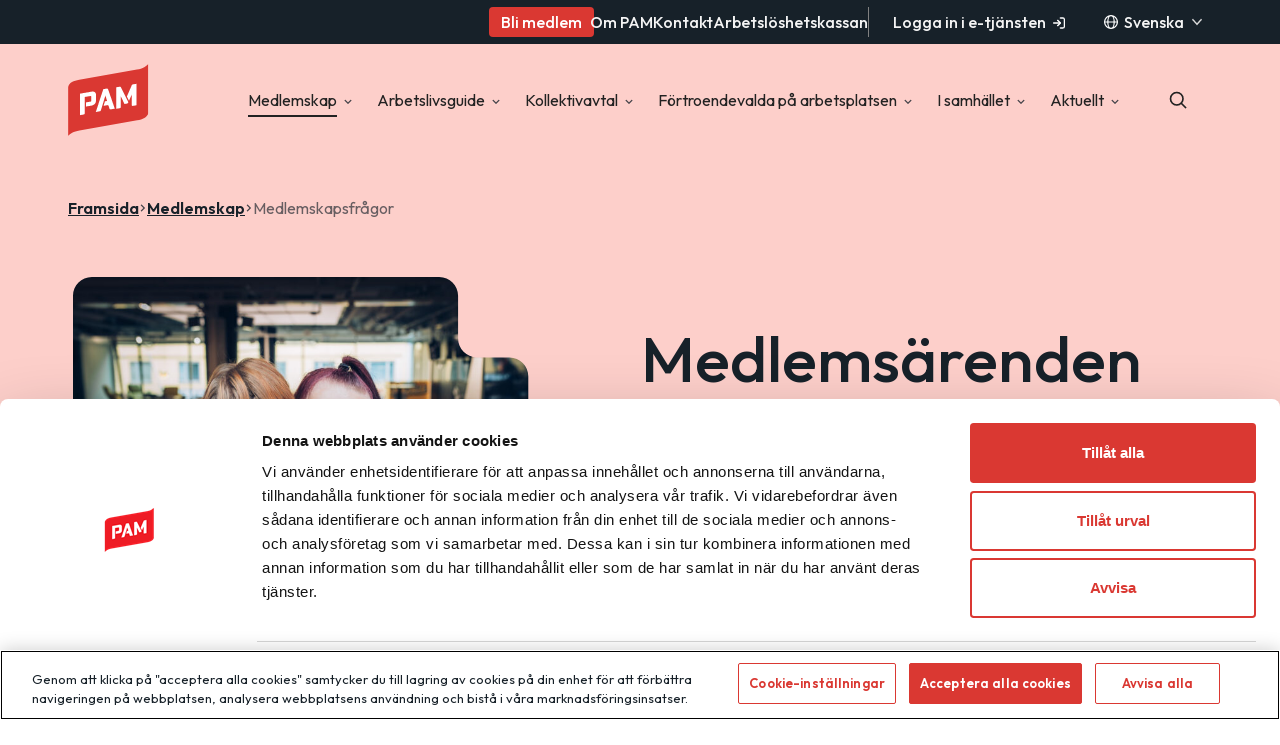

--- FILE ---
content_type: text/html; charset=UTF-8
request_url: https://www.pam.fi/sv/medlemskap/medlemskapsfragor/
body_size: 23578
content:
<!--

       oooooooo   oo         ooo   oooooooo      ooooooooo      oooo       ooooo      oo oo       oooooooo         oooooooo
     ooo      ooo  oo        oo  ooo      ooo    oo       ooo   oo oo     oooooo     ooo ooo     ooo     oooo    ooo      ooo
    ooo        ooo ooo      ooo ooo         oo   oo       ooo   oo ooo    oo ooo     oo   ooo    ooo       ooo  ooo         oo
   ooooooooooooooo  ooo    ooo  ooooooooooooooo  ooooooooooo    oo  oo   ooo ooo    oo     oo    ooo        ooo oooooooooooooo/
    oo               oo    oo   ooo              oo    ooo      oo  ooo  oo  ooo   ooooooooooo   ooo        ooo ooo
     ooo      ooo    ooo  ooo    ooo      ooo    oo      ooo    oo   oo ooo  ooo  ooo       ooo  ooo      oooo   ooo      ooo
       oooooooo       oooooo       ooooooooo     oo       ooo   oo   ooooo   ooo  oo         oo  oooooooooo        ooooooooo

-->
<!doctype html>
<html lang="sv-SE">
<head>
	<meta charset="utf-8">
	<meta name="viewport" content="width=device-width, initial-scale=1.0">
	<script>
  window.dataLayer = window.dataLayer || [];
  function gtag(){dataLayer.push(arguments);}
      gtag('consent', 'default', {
        ad_personalization: "denied",
        ad_storage: "denied",
        ad_user_data: "denied",
        analytics_storage: "denied",
        functionality_storage: "denied",
        personalization_storage: "denied",
        security_storage: "granted",
        wait_for_update: 500
      });
      gtag('set', 'ads_data_redaction', true);
</script>

<!-- Google Tag Manager -->
<script>(function(w,d,s,l,i){w[l]=w[l]||[];w[l].push({'gtm.start':
new Date().getTime(),event:'gtm.js'});var f=d.getElementsByTagName(s)[0],
j=d.createElement(s),dl=l!='dataLayer'?'&l='+l:'';j.async=true;j.src=
'https://www.googletagmanager.com/gtm.js?id='+i+dl;f.parentNode.insertBefore(j,f);
})(window,document,'script','dataLayer','GTM-M36WBWF');</script>
<!-- End Google Tag Manager -->

<!-- CookiePro Cookies Consent Notice start for pam.fi -->
<script type="text/javascript" src="https://cookie-cdn.cookiepro.com/consent/af22fc1c-f112-4ac3-97f2-dd5179f839b0/OtAutoBlock.js" ></script>
<script src="https://cookie-cdn.cookiepro.com/scripttemplates/otSDKStub.js" data-document-language="true" type="text/javascript" charset="UTF-8" data-domain-script="af22fc1c-f112-4ac3-97f2-dd5179f839b0" ></script>
<script type="text/javascript">
function OptanonWrapper() { }
</script>
<!-- CookiePro Cookies Consent Notice end for pam.fi -->	<script type="text/javascript" data-cookieconsent="ignore">
	window.dataLayer = window.dataLayer || [];

	function gtag() {
		dataLayer.push(arguments);
	}

	gtag("consent", "default", {
		ad_personalization: "denied",
		ad_storage: "denied",
		ad_user_data: "denied",
		analytics_storage: "denied",
		functionality_storage: "denied",
		personalization_storage: "denied",
		security_storage: "granted",
		wait_for_update: 500,
	});
	gtag("set", "ads_data_redaction", true);
	</script>
<script type="text/javascript"
		id="Cookiebot"
		src="https://consent.cookiebot.com/uc.js"
		data-implementation="wp"
		data-cbid="3ea71352-295d-481a-a6b3-d0a5f40149e9"
						data-culture="SV"
				data-blockingmode="auto"
	></script>
<meta name='robots' content='index, follow, max-image-preview:large, max-snippet:-1, max-video-preview:-1' />
	<style>img:is([sizes="auto" i], [sizes^="auto," i]) { contain-intrinsic-size: 3000px 1500px }</style>
	<link rel="alternate" href="https://www.pam.fi/jasenyys/jasenelle/" hreflang="fi" />
<link rel="alternate" href="https://www.pam.fi/sv/medlemskap/medlemskapsfragor/" hreflang="sv" />
<link rel="alternate" href="https://www.pam.fi/en/membership/manage-your-membership/" hreflang="en" />
<script>   window.dataLayer = window.dataLayer || [];   window.dataLayer.push( {"pam_page":{"language":"sv","contentGroup":"Page","path":"/sv/medlemskap/medlemskapsfragor/","url":"https://www.pam.fi/sv/medlemskap/medlemskapsfragor/","title":"Medlemskapsfru00e5gor","publishDate":"2023-05-23","publishDateTime":"2023-05-23T12:47:20+00:00"},"pam_user":{"id":false,"type":"public"}} );</script>
	<!-- This site is optimized with the Yoast SEO plugin v26.6 - https://yoast.com/wordpress/plugins/seo/ -->
	<title>Medlemskapsfrågor - PAM</title>
	<link rel="canonical" href="https://www.pam.fi/sv/medlemskap/medlemskapsfragor/" />
	<meta property="og:locale" content="sv_SE" />
	<meta property="og:locale:alternate" content="fi_FI" />
	<meta property="og:locale:alternate" content="en_US" />
	<meta property="og:type" content="article" />
	<meta property="og:title" content="Medlemskapsfrågor - PAM" />
	<meta property="og:description" content="Sköt om medlemsärenden enkelt! Medlemsavgifter När din medlemsavgift är i sin ordning, försäkrar du dig om att du får alla fördelar med medlemskapet. Egna medlemsuppgifter Om dina uppgifter är uppdaterade, kan vi ge dig bästa möjliga service. Ärendehantering online Hantera medlemsärenden och dina ärenden i arbetslöshetskassan smidigt online. &nbsp; Telefontjänster Tveka inte att kontakta oss [&hellip;]" />
	<meta property="og:url" content="https://www.pam.fi/sv/medlemskap/medlemskapsfragor/" />
	<meta property="og:site_name" content="PAM" />
	<meta property="article:modified_time" content="2024-07-09T09:51:49+00:00" />
	<meta property="og:image" content="https://www.pam.fi/wp-content/uploads/2024/07/PAM_JKL_26032024_Nuorva-20-800x533.jpg" />
	<meta name="twitter:card" content="summary_large_image" />
	<meta name="twitter:label1" content="Est. reading time" />
	<meta name="twitter:data1" content="3 minuter" />
	<script type="application/ld+json" class="yoast-schema-graph">{"@context":"https://schema.org","@graph":[{"@type":"WebPage","@id":"https://www.pam.fi/sv/medlemskap/medlemskapsfragor/","url":"https://www.pam.fi/sv/medlemskap/medlemskapsfragor/","name":"Medlemskapsfrågor - PAM","isPartOf":{"@id":"https://www.pam.fi/sv/#website"},"primaryImageOfPage":{"@id":"https://www.pam.fi/sv/medlemskap/medlemskapsfragor/#primaryimage"},"image":{"@id":"https://www.pam.fi/sv/medlemskap/medlemskapsfragor/#primaryimage"},"thumbnailUrl":"https://www.pam.fi/wp-content/uploads/2024/07/PAM_JKL_26032024_Nuorva-20-800x533.jpg","datePublished":"2023-05-23T09:47:20+00:00","dateModified":"2024-07-09T09:51:49+00:00","breadcrumb":{"@id":"https://www.pam.fi/sv/medlemskap/medlemskapsfragor/#breadcrumb"},"inLanguage":"sv-SE","potentialAction":[{"@type":"ReadAction","target":["https://www.pam.fi/sv/medlemskap/medlemskapsfragor/"]}]},{"@type":"ImageObject","inLanguage":"sv-SE","@id":"https://www.pam.fi/sv/medlemskap/medlemskapsfragor/#primaryimage","url":"https://www.pam.fi/wp-content/uploads/2024/07/PAM_JKL_26032024_Nuorva-20-800x533.jpg","contentUrl":"https://www.pam.fi/wp-content/uploads/2024/07/PAM_JKL_26032024_Nuorva-20-800x533.jpg"},{"@type":"BreadcrumbList","@id":"https://www.pam.fi/sv/medlemskap/medlemskapsfragor/#breadcrumb","itemListElement":[{"@type":"ListItem","position":1,"name":"Framsida","item":"https://www.pam.fi/sv/"},{"@type":"ListItem","position":2,"name":"Medlemskap","item":"https://www.pam.fi/sv/medlemskap/"},{"@type":"ListItem","position":3,"name":"Medlemskapsfrågor"}]},{"@type":"WebSite","@id":"https://www.pam.fi/sv/#website","url":"https://www.pam.fi/sv/","name":"PAM","description":"Palvelualojen ammattiliitto PAM","potentialAction":[{"@type":"SearchAction","target":{"@type":"EntryPoint","urlTemplate":"https://www.pam.fi/sv/?s={search_term_string}"},"query-input":{"@type":"PropertyValueSpecification","valueRequired":true,"valueName":"search_term_string"}}],"inLanguage":"sv-SE"}]}</script>
	<!-- / Yoast SEO plugin. -->


<link rel='dns-prefetch' href='//www.pam.fi' />
<link rel='dns-prefetch' href='//fonts.googleapis.com' />
<script type="text/javascript">
/* <![CDATA[ */
window._wpemojiSettings = {"baseUrl":"https:\/\/s.w.org\/images\/core\/emoji\/16.0.1\/72x72\/","ext":".png","svgUrl":"https:\/\/s.w.org\/images\/core\/emoji\/16.0.1\/svg\/","svgExt":".svg","source":{"concatemoji":"https:\/\/www.pam.fi\/wp-includes\/js\/wp-emoji-release.min.js?ver=6.8.3"}};
/*! This file is auto-generated */
!function(s,n){var o,i,e;function c(e){try{var t={supportTests:e,timestamp:(new Date).valueOf()};sessionStorage.setItem(o,JSON.stringify(t))}catch(e){}}function p(e,t,n){e.clearRect(0,0,e.canvas.width,e.canvas.height),e.fillText(t,0,0);var t=new Uint32Array(e.getImageData(0,0,e.canvas.width,e.canvas.height).data),a=(e.clearRect(0,0,e.canvas.width,e.canvas.height),e.fillText(n,0,0),new Uint32Array(e.getImageData(0,0,e.canvas.width,e.canvas.height).data));return t.every(function(e,t){return e===a[t]})}function u(e,t){e.clearRect(0,0,e.canvas.width,e.canvas.height),e.fillText(t,0,0);for(var n=e.getImageData(16,16,1,1),a=0;a<n.data.length;a++)if(0!==n.data[a])return!1;return!0}function f(e,t,n,a){switch(t){case"flag":return n(e,"\ud83c\udff3\ufe0f\u200d\u26a7\ufe0f","\ud83c\udff3\ufe0f\u200b\u26a7\ufe0f")?!1:!n(e,"\ud83c\udde8\ud83c\uddf6","\ud83c\udde8\u200b\ud83c\uddf6")&&!n(e,"\ud83c\udff4\udb40\udc67\udb40\udc62\udb40\udc65\udb40\udc6e\udb40\udc67\udb40\udc7f","\ud83c\udff4\u200b\udb40\udc67\u200b\udb40\udc62\u200b\udb40\udc65\u200b\udb40\udc6e\u200b\udb40\udc67\u200b\udb40\udc7f");case"emoji":return!a(e,"\ud83e\udedf")}return!1}function g(e,t,n,a){var r="undefined"!=typeof WorkerGlobalScope&&self instanceof WorkerGlobalScope?new OffscreenCanvas(300,150):s.createElement("canvas"),o=r.getContext("2d",{willReadFrequently:!0}),i=(o.textBaseline="top",o.font="600 32px Arial",{});return e.forEach(function(e){i[e]=t(o,e,n,a)}),i}function t(e){var t=s.createElement("script");t.src=e,t.defer=!0,s.head.appendChild(t)}"undefined"!=typeof Promise&&(o="wpEmojiSettingsSupports",i=["flag","emoji"],n.supports={everything:!0,everythingExceptFlag:!0},e=new Promise(function(e){s.addEventListener("DOMContentLoaded",e,{once:!0})}),new Promise(function(t){var n=function(){try{var e=JSON.parse(sessionStorage.getItem(o));if("object"==typeof e&&"number"==typeof e.timestamp&&(new Date).valueOf()<e.timestamp+604800&&"object"==typeof e.supportTests)return e.supportTests}catch(e){}return null}();if(!n){if("undefined"!=typeof Worker&&"undefined"!=typeof OffscreenCanvas&&"undefined"!=typeof URL&&URL.createObjectURL&&"undefined"!=typeof Blob)try{var e="postMessage("+g.toString()+"("+[JSON.stringify(i),f.toString(),p.toString(),u.toString()].join(",")+"));",a=new Blob([e],{type:"text/javascript"}),r=new Worker(URL.createObjectURL(a),{name:"wpTestEmojiSupports"});return void(r.onmessage=function(e){c(n=e.data),r.terminate(),t(n)})}catch(e){}c(n=g(i,f,p,u))}t(n)}).then(function(e){for(var t in e)n.supports[t]=e[t],n.supports.everything=n.supports.everything&&n.supports[t],"flag"!==t&&(n.supports.everythingExceptFlag=n.supports.everythingExceptFlag&&n.supports[t]);n.supports.everythingExceptFlag=n.supports.everythingExceptFlag&&!n.supports.flag,n.DOMReady=!1,n.readyCallback=function(){n.DOMReady=!0}}).then(function(){return e}).then(function(){var e;n.supports.everything||(n.readyCallback(),(e=n.source||{}).concatemoji?t(e.concatemoji):e.wpemoji&&e.twemoji&&(t(e.twemoji),t(e.wpemoji)))}))}((window,document),window._wpemojiSettings);
/* ]]> */
</script>
<style id='wp-emoji-styles-inline-css' type='text/css'>

	img.wp-smiley, img.emoji {
		display: inline !important;
		border: none !important;
		box-shadow: none !important;
		height: 1em !important;
		width: 1em !important;
		margin: 0 0.07em !important;
		vertical-align: -0.1em !important;
		background: none !important;
		padding: 0 !important;
	}
</style>
<style id='growthstack-personalization-style-inline-css' type='text/css'>
.growthstack-personalization-block,.growthstack-personalization-block-end{display:none}
</style>
<style id='growthstack-liana-automation-form-style-inline-css' type='text/css'>
.wp-block-create-block-liana-automation-form{background-color:#21759b;color:#fff;padding:2px}
</style>
<style id='evermade-accordion-style-inline-css' type='text/css'>
.em-block-accordion.has-orange-background-color{background-color:transparent!important}.em-block-accordion.has-orange-background-color .em-block-accordion-item{background-color:var(--wp--preset--color--orange)}.em-block-accordion.has-rose-background-color{background-color:transparent!important}.em-block-accordion.has-rose-background-color .em-block-accordion-item{background-color:var(--wp--preset--color--rose)}.em-block-accordion.has-dark-blue-background-color{background-color:transparent!important}.em-block-accordion.has-dark-blue-background-color .em-block-accordion-item{background-color:var(--wp--preset--color--dark-blue);color:var(--wp--preset--color--almost-white)}.em-block-accordion.has-dark-blue-background-color .em-block-accordion-item__content>:not(.em-block-story-listing){color:var(--wp--preset--color--almost-white)}

</style>
<style id='evermade-accordion-item-style-inline-css' type='text/css'>
.em-block-accordion-item{margin-bottom:1rem;position:relative}.em-block-accordion-item__title{background:transparent;border:none;cursor:pointer;padding:2rem 4rem 2rem 1rem;position:relative;text-align:left;width:100%}.em-block-accordion-item__title:after{content:url("data:image/svg+xml;charset=utf-8,%3Csvg xmlns=%27http://www.w3.org/2000/svg%27 width=%2724%27 height=%2724%27 fill=%27none%27%3E%3Cpath fill=%27%23000%27 fill-rule=%27evenodd%27 d=%27M13 3v18h-2V3h2Z%27 clip-rule=%27evenodd%27/%3E%3Cpath fill=%27%23000%27 fill-rule=%27evenodd%27 d=%27M3 11h18v2H3v-2Z%27 clip-rule=%27evenodd%27/%3E%3C/svg%3E");font-size:2rem;font-weight:400;position:absolute;right:1rem;top:50%;transform:translateY(-50%)}.em-block-accordion-item__title:focus-visible{outline:4px solid}.em-block-accordion-item__content{height:0;overflow:hidden;padding:0 1rem;transition:padding .25s ease-out;visibility:hidden}@media(prefers-reduced-motion){.em-block-accordion-item__content{transition:none!important}}@media print{.em-block-accordion-item__content{height:auto;padding-bottom:2.5rem;padding-top:.5rem;visibility:visible}}.em-block-accordion-item.has-child-selected .em-block-accordion-item__title:after,.em-block-accordion-item.is-open .em-block-accordion-item__title:after,.em-block-accordion-item.is-selected .em-block-accordion-item__title:after{content:url("data:image/svg+xml;charset=utf-8,%3Csvg xmlns=%27http://www.w3.org/2000/svg%27 width=%2724%27 height=%2724%27 fill=%27none%27%3E%3Cpath fill=%27%23000%27 fill-rule=%27evenodd%27 d=%27M3 11h18v2H3v-2Z%27 clip-rule=%27evenodd%27/%3E%3C/svg%3E")}.em-block-accordion-item.has-child-selected .em-block-accordion-item__content,.em-block-accordion-item.is-open .em-block-accordion-item__content,.em-block-accordion-item.is-selected .em-block-accordion-item__content{height:auto;padding-bottom:2.5rem;padding-top:.5rem;visibility:visible}

</style>
<link data-ot-ignore rel='stylesheet' id='evermade-benefit-feed-style-css' href='https://www.pam.fi/wp-content/plugins/pam-blocks/build/blocks/benefit-feed/style-index.css?ver=1.1.0' type='text/css' media='all' />
<link data-ot-ignore rel='stylesheet' id='evermade-department-feed-style-css' href='https://www.pam.fi/wp-content/plugins/pam-blocks/build/blocks/department-feed/style-index.css?ver=1.1.0' type='text/css' media='all' />
<style id='evermade-story-card-style-inline-css' type='text/css'>


</style>
<style id='evermade-story-list-item-style-inline-css' type='text/css'>
.em-block-story-list-item{background-color:var(--wp--preset--color--candyfloss);border-radius:8px;margin-bottom:1rem;overflow:hidden;position:relative;width:100%}.em-block-story-list-item--has-image .em-block-story-list-item__link{align-items:stretch;display:flex;flex-direction:column;gap:0;padding:0}@media(min-width:600px){.em-block-story-list-item--has-image .em-block-story-list-item__link{flex-direction:row}}.em-block-story-list-item__image{position:relative;width:100%}@media(min-width:600px){.em-block-story-list-item__image{width:180px}}.em-block-story-list-item__image img{height:100%;-o-object-fit:cover;object-fit:cover;-o-object-position:center;object-position:center;width:100%}.em-block-story-list-item__post-type--static.pam-block-story-card__post-type{display:inline-block;margin-bottom:.5rem;position:static}.em-block-story-list-item:hover .em-block-story-list-item__title{text-decoration:underline}.em-block-story-list-item__title{margin-bottom:.5rem;max-width:50ch}.em-block-story-list-item--is-pdf .em-block-story-list-item__title:after{content:" (pdf)";display:inline-block;margin-left:.5rem}.em-block-story-list-item__excerpt{color:#3c3c3c;margin-bottom:1rem}.em-block-story-list-item__link{display:block}.em-block-story-list-item__content{padding:1.5rem}.em-block-story-list-item__date{color:var(--color-heading)}.em-block-story-list-item__editor .components-radio-control{padding:2rem 0}

</style>
<style id='evermade-latest-stories-grid-style-inline-css' type='text/css'>
.em-block-latest-stories-grid{display:grid;gap:3rem;grid-template-columns:1fr}@media(min-width:782px){.em-block-latest-stories-grid.has-columns-2{grid-template-columns:repeat(2,1fr)}.em-block-latest-stories-grid.has-columns-3{grid-template-columns:repeat(3,1fr)}.em-block-latest-stories-grid.has-columns-4{grid-template-columns:repeat(2,1fr)}}@media(min-width:960px){.em-block-latest-stories-grid.has-columns-4{grid-template-columns:repeat(4,1fr)}}

</style>
<link data-ot-ignore rel='stylesheet' id='evermade-latest-stories-slider-style-2-css' href='https://www.pam.fi/wp-content/plugins/pam-blocks/build/blocks/latest-stories-slider/style-index.css?ver=0.7.0' type='text/css' media='all' />
<style id='evermade-tes-card-style-inline-css' type='text/css'>
.pam-block-tes-card__content{padding-bottom:2rem}

</style>
<link data-ot-ignore rel='stylesheet' id='evermade-selected-tes-slider-style-2-css' href='https://www.pam.fi/wp-content/plugins/pam-blocks/build/blocks/selected-tes-slider/style-index.css?ver=0.7.0' type='text/css' media='all' />
<link data-ot-ignore rel='stylesheet' id='evermade-child-pages-style-css' href='https://www.pam.fi/wp-content/plugins/pam-blocks/build/blocks/child-pages/style-index.css?ver=6.8.3' type='text/css' media='all' />
<style id='evermade-hero-style-inline-css' type='text/css'>
.block-root>.pam-block-hero{margin-left:calc(var(--gutter)*-1);margin-right:calc(var(--gutter)*-1);max-width:var(--align-full);padding-left:var(--gutter);padding-right:var(--gutter)}.block-root>.pam-block-hero.has-background{margin-bottom:calc(var(--spacing-md)*2);margin-top:0;padding-bottom:var(--spacing-md);padding-top:var(--spacing-md);position:relative}.block-root>.pam-block-hero.has-background:after{background-position:center -1px;background-repeat:no-repeat;background-size:clamp(312px,95vw,1408px);bottom:-80px;content:"";height:80px;left:0;position:absolute;right:0;width:100%}.block-root>.pam-block-hero.has-dark-blue-background-color:after{background-image:url("data:image/svg+xml;charset=utf-8,%3Csvg fill=%27none%27 xmlns=%27http://www.w3.org/2000/svg%27 viewBox=%270 0 1408 80%27%3E%3Cg clip-path=%27url%28%23a%29%27%3E%3Cpath fill-rule=%27evenodd%27 clip-rule=%27evenodd%27 d=%27M24 56a24 24 0 0 0 24 24h1312a24 24 0 0 0 24-24V24a24 24 0 0 1 24-24h255a1 1 0 0 0 1-1v-470a1 1 0 0 0-1-1H-255a1 1 0 0 0-1 1V-1a1 1 0 0 0 1 1H0a24 24 0 0 1 24 24v32Z%27 fill=%27%23334C5C%27/%3E%3C/g%3E%3Cdefs%3E%3CclipPath id=%27a%27%3E%3Cpath fill=%27%23fff%27 d=%27M1408 80H0V0h1408z%27/%3E%3C/clipPath%3E%3C/defs%3E%3C/svg%3E")}.block-root>.pam-block-hero.has-rose-background-color:after{background-image:url("data:image/svg+xml;charset=utf-8,%3Csvg fill=%27none%27 xmlns=%27http://www.w3.org/2000/svg%27 viewBox=%270 0 1408 80%27%3E%3Cg clip-path=%27url%28%23a%29%27%3E%3Cpath fill-rule=%27evenodd%27 clip-rule=%27evenodd%27 d=%27M24 56a24 24 0 0 0 24 24h1312a24 24 0 0 0 24-24V24a24 24 0 0 1 24-24h255a1 1 0 0 0 1-1v-470a1 1 0 0 0-1-1H-255a1 1 0 0 0-1 1V-1a1 1 0 0 0 1 1H0a24 24 0 0 1 24 24v32Z%27 fill=%27%23fdcfca%27/%3E%3C/g%3E%3Cdefs%3E%3CclipPath id=%27a%27%3E%3Cpath fill=%27%23fff%27 d=%27M1408 80H0V0h1408z%27/%3E%3C/clipPath%3E%3C/defs%3E%3C/svg%3E")}.block-root>.pam-block-hero.has-orange-background-color:after{background-image:url("data:image/svg+xml;charset=utf-8,%3Csvg fill=%27none%27 xmlns=%27http://www.w3.org/2000/svg%27 viewBox=%270 0 1408 80%27%3E%3Cg clip-path=%27url%28%23a%29%27%3E%3Cpath fill-rule=%27evenodd%27 clip-rule=%27evenodd%27 d=%27M24 56a24 24 0 0 0 24 24h1312a24 24 0 0 0 24-24V24a24 24 0 0 1 24-24h255a1 1 0 0 0 1-1v-470a1 1 0 0 0-1-1H-255a1 1 0 0 0-1 1V-1a1 1 0 0 0 1 1H0a24 24 0 0 1 24 24v32Z%27 fill=%27%23ffc28a%27/%3E%3C/g%3E%3Cdefs%3E%3CclipPath id=%27a%27%3E%3Cpath fill=%27%23fff%27 d=%27M1408 80H0V0h1408z%27/%3E%3C/clipPath%3E%3C/defs%3E%3C/svg%3E")}.block-root>.pam-block-hero>*{margin-left:auto;margin-right:auto;max-width:var(--align-default)}

</style>
<style id='evermade-last-modified-style-inline-css' type='text/css'>
.em-block-last-modified+h1{margin-top:.5rem}

</style>
<style id='evermade-membership-fee-counter-style-inline-css' type='text/css'>
.block-root .wp-block-group>*+.pam-block-membership-fee-counter{margin-top:var(--spacing-sm)}.pam-block-membership-fee-counter__inputs{display:flex;flex-direction:column;gap:2rem}@media(min-width:960px){.pam-block-membership-fee-counter__inputs{flex-direction:row}}.pam-block-membership-fee-counter__input-wrapper{display:flex;flex:1;flex-direction:column;gap:.5rem;justify-content:flex-end}.pam-block-membership-fee-counter__submit-wrapper{display:flex;flex-direction:column;justify-content:flex-end}.pam-block-membership-fee-counter__result-wrapper{margin-top:2rem}

</style>
<link data-ot-ignore rel='stylesheet' id='evermade-statement-feed-style-css' href='https://www.pam.fi/wp-content/plugins/pam-blocks/build/blocks/statement-feed/style-index.css?ver=1.1.0' type='text/css' media='all' />
<link data-ot-ignore rel='stylesheet' id='evermade-story-feed-style-css' href='https://www.pam.fi/wp-content/plugins/pam-blocks/build/blocks/story-feed/style-index.css?ver=1.1.0' type='text/css' media='all' />
<link data-ot-ignore rel='stylesheet' id='evermade-study-feed-style-css' href='https://www.pam.fi/wp-content/plugins/pam-blocks/build/blocks/study-feed/style-index.css?ver=1.1.0' type='text/css' media='all' />
<style id='evermade-contact-card-style-inline-css' type='text/css'>


</style>
<link data-ot-ignore rel='stylesheet' id='evermade-contact-feed-style-css' href='https://www.pam.fi/wp-content/plugins/pam-blocks/build/blocks/contact-feed/style-index.css?ver=1.1.0' type='text/css' media='all' />
<style id='evermade-sub-page-navigation-style-inline-css' type='text/css'>
.em-block-sub-page-navigation{margin:2rem 0}@media(min-width:600px){.em-block-sub-page-navigation{margin:0;min-width:300px}}.em-block-sub-page-navigation__item{padding-bottom:.75rem;padding-left:.75rem}.em-block-sub-page-navigation__parent{font-size:var(--font-size-h4);margin-bottom:1rem;padding:0}.em-block-sub-page-navigation .em-block-sub-page-navigation__list li a{text-decoration:none}.em-block-sub-page-navigation__grandchild-list{padding-left:1.5rem}.em-block-sub-page-navigation__grandchild-list li{padding-left:0}.em-block-sub-page-navigation a{color:var(--color-text);text-decoration:none;transition:.2s ease-in-out}.em-block-sub-page-navigation a:hover{color:var(--wp--preset--color--red)}.em-block-sub-page-navigation .is-active a,.em-block-sub-page-navigation .is-active-child>a{color:var(--wp--preset--color--red);font-weight:var(--font-weight-bold)}.em-block-sub-page-navigation .is-active a:before{background-color:var(--wp--preset--color--red);border-radius:50%;content:"";display:block;height:.5rem;left:-.85rem;position:absolute;top:50%;transform:translateY(-50%);width:.5rem}@media(max-width:599px){.em-block-sub-page-navigation>ul{border:1px solid #bfbfbf;border-radius:8px;display:block;padding:1rem}.em-block-sub-page-navigation .is-visible{display:block;font-weight:700}.em-block-sub-page-navigation .is-accordion-title{align-items:center;background:transparent;display:flex;justify-content:space-between;padding:0}.has-background .em-block-sub-page-navigation .is-accordion-title>a{color:var(--color-text)}.em-block-sub-page-navigation .is-accordion-title:after{background-image:url([data-uri]);background-position:50%;background-repeat:no-repeat;content:"";display:block;height:20px;transition:.2s ease-in-out;width:20px}.em-block-sub-page-navigation li{display:none}.em-block-sub-page-navigation .is-open>li{margin-bottom:1rem}.em-block-sub-page-navigation .is-open>li:after{transform:rotate(180deg)}.em-block-sub-page-navigation .is-open li:not(.is-accordion-title):not(.em-block-sub-page-navigation__parent){display:block}}

</style>
<link data-ot-ignore rel='stylesheet' id='evermade-single-event-listing-style-css' href='https://www.pam.fi/wp-content/plugins/pam-blocks/build/blocks/single-event-listing/style-index.css?ver=6.8.3' type='text/css' media='all' />
<link data-ot-ignore rel='stylesheet' id='evermade-event-feed-style-css' href='https://www.pam.fi/wp-content/plugins/pam-blocks/build/blocks/event-feed/style-index.css?ver=1.0.0' type='text/css' media='all' />
<style id='evermade-story-listing-style-inline-css' type='text/css'>
.em-block-story-listing{display:flex;flex-direction:column;gap:1rem}.wp-block-heading+.em-block-story-listing{margin-top:1.5625rem}

</style>
<style id='evermade-table-of-contents-style-inline-css' type='text/css'>
.toc__list{align-self:start;position:sticky;top:0}.toc__list li{margin-bottom:.75rem;padding-left:.75rem}.toc__list a{color:var(--color-text)}.toc__list a:hover{color:var(--wp--preset--color--red)}.toc__list .is-active>a{color:var(--color-link);font-weight:var(--font-weight-bold)}.toc__list .is-active>a:before{background-color:var(--wp--preset--color--red);border-radius:50%;content:"";display:block;height:.5rem;left:-.85rem;position:absolute;top:50%;transform:translateY(-50%);width:.5rem}.toc__list ol{list-style:none;margin:0;padding:0}.toc__list .toc__children{margin-top:.75rem}

</style>
<link data-ot-ignore rel='stylesheet' id='evermade-annual-leave-counter-style-css' href='https://www.pam.fi/wp-content/plugins/pam-blocks/build/blocks/annual-leave-counter/style-index.css?ver=6.8.3' type='text/css' media='all' />
<link data-ot-ignore rel='stylesheet' id='evermade-testimonial-slider-style-2-css' href='https://www.pam.fi/wp-content/plugins/pam-blocks/build/blocks/testimonial-slider/style-index.css?ver=0.7.0' type='text/css' media='all' />
<style id='evermade-event-info-style-inline-css' type='text/css'>
.pam-block-event-info__item,.pam-block-event-info__title{margin-bottom:2rem}.pam-block-event-info__key{font-weight:600}

</style>
<style id='evermade-faq-accordion-style-inline-css' type='text/css'>
.em-block-faq-accordion.has-orange-background-color{background-color:transparent!important}.em-block-faq-accordion.has-orange-background-color .em-block-accordion-item{background-color:var(--wp--preset--color--orange)}.em-block-faq-accordion.has-rose-background-color{background-color:transparent!important}.em-block-faq-accordion.has-rose-background-color .em-block-faq-accordion-item{background-color:var(--wp--preset--color--rose)}.em-block-faq-accordion.has-dark-blue-background-color{background-color:transparent!important}.em-block-faq-accordion.has-dark-blue-background-color .em-block-faq-accordion-item{background-color:var(--wp--preset--color--dark-blue);color:var(--wp--preset--color--almost-white)}.em-block-faq-accordion.has-dark-blue-background-color .em-block-faq-accordion-item__content>:not(.em-block-story-listing){color:var(--wp--preset--color--almost-white)}

</style>
<style id='evermade-faq-accordion-item-style-inline-css' type='text/css'>
.em-block-faq-accordion-item{margin-bottom:1rem;position:relative}.em-block-faq-accordion-item__title{background:transparent;border:none;cursor:pointer;padding:2rem 4rem 2rem 1rem;position:relative;text-align:left;width:100%}.em-block-faq-accordion-item__title:after{content:url("data:image/svg+xml;charset=utf-8,%3Csvg xmlns=%27http://www.w3.org/2000/svg%27 width=%2724%27 height=%2724%27 fill=%27none%27%3E%3Cpath fill=%27%23000%27 fill-rule=%27evenodd%27 d=%27M13 3v18h-2V3h2Z%27 clip-rule=%27evenodd%27/%3E%3Cpath fill=%27%23000%27 fill-rule=%27evenodd%27 d=%27M3 11h18v2H3v-2Z%27 clip-rule=%27evenodd%27/%3E%3C/svg%3E");font-size:2rem;font-weight:400;position:absolute;right:1rem;top:50%;transform:translateY(-50%)}.em-block-faq-accordion-item__title:focus-visible{outline:4px solid}.em-block-faq-accordion-item__content{height:0;overflow:hidden;padding:0 1rem;transition:padding .25s ease-out;visibility:hidden}@media(prefers-reduced-motion){.em-block-faq-accordion-item__content{transition:none!important}}@media print{.em-block-faq-accordion-item__content{height:auto;padding-bottom:2.5rem;padding-top:.5rem;visibility:visible}}.em-block-faq-accordion-item.has-child-selected .em-block-faq-accordion-item__title:after,.em-block-faq-accordion-item.is-open .em-block-faq-accordion-item__title:after,.em-block-faq-accordion-item.is-selected .em-block-faq-accordion-item__title:after{content:url("data:image/svg+xml;charset=utf-8,%3Csvg xmlns=%27http://www.w3.org/2000/svg%27 width=%2724%27 height=%2724%27 fill=%27none%27%3E%3Cpath fill=%27%23000%27 fill-rule=%27evenodd%27 d=%27M3 11h18v2H3v-2Z%27 clip-rule=%27evenodd%27/%3E%3C/svg%3E")}.em-block-faq-accordion-item.has-child-selected .em-block-faq-accordion-item__content,.em-block-faq-accordion-item.is-open .em-block-faq-accordion-item__content,.em-block-faq-accordion-item.is-selected .em-block-faq-accordion-item__content{height:auto;padding-bottom:2.5rem;padding-top:.5rem;visibility:visible}

</style>
<style id='gutenberg-content-editor-style-inline-css' type='text/css'>
.wp-block-create-block-content-commands{background-color:#21759b;color:#fff;padding:2px}.block-editor-block-toolbar .dashicons-admin-generic,.dashicons-screenoptions.seoaic-icon{background-color:#000;background-image:url(/wp-content/plugins/seoai-client/gutenberg/content-editor/build/content-editor/../images/s-logo.88bc4401.png)!important;background-position:center 5px;background-repeat:no-repeat;background-size:60%;height:28px;width:28px}.block-editor-block-toolbar .dashicons-admin-generic:before,.dashicons-screenoptions.seoaic-icon:before{content:""!important}

</style>
<style id='seoaic-faq-block-style-inline-css' type='text/css'>
.wp-block-create-block-content-commands{background-color:#21759b;color:#fff;padding:2px}

</style>
<style id='seoaic-generate-image-block-style-inline-css' type='text/css'>
.seoaic-generated-image-section img{max-width:100%}

</style>
<style id='seoaic-multistep-lead-block-style-inline-css' type='text/css'>


</style>
<style id='seoaic-interactive-article-block-style-inline-css' type='text/css'>
.seoaic-ia .wp-block-post-content{position:relative}.seoaic-ia .seoaic-interactive-article-block~*{left:-300px;opacity:0;position:absolute}.seoaic-ia .seoaic-interactive-article-block~.show-animate{animation-duration:.5s;animation-fill-mode:forwards;animation-name:show-animate;position:relative}.seoaic-ia .seoaic-interactive-article-block .seoaic-ia-buttons-content{display:flex;flex-wrap:wrap;gap:5px}.seoaic-ia .seoaic-interactive-article-block .seoaic-ia-buttons-content button{border-style:solid;cursor:pointer;padding:15px;transition:all .2s linear}.seoaic-ia .seoaic-interactive-article-block .seoaic-ia-buttons-content button:not([disabled]):hover{box-shadow:2px 2px 3px 1px #000}.seoaic-ia .seoaic-interactive-article-block .seoaic-ia-buttons-content button:disabled{opacity:.5;pointer-events:none}.seoaic-ia .seoaic-interactive-article-block .seoaic-ia-multi-items-wrapper{display:flex;flex-wrap:wrap;gap:5px;margin:1rem 0}.seoaic-ia .seoaic-interactive-article-block .seoaic-ia-multi-item{border-style:solid;cursor:pointer;display:flex;margin:0;padding:15px;-webkit-user-select:none;-moz-user-select:none;user-select:none}.seoaic-ia .seoaic-interactive-article-block .seoaic-ia-textarea-content textarea{background:#fff;border:0;box-shadow:inset 0 2px 6px 0 rgba(0,0,0,.11);box-sizing:border-box;height:80px;margin:0;outline:unset;padding:20px;width:100%}@keyframes show-animate{0%{left:-300px;opacity:0}to{left:0;opacity:1}}.seoaic-ia-inactive-message:before{background-color:rgba(255,0,0,.1);border:1px solid #ffb5b6;border-left:4px solid #d63638;border-radius:5px;content:attr(data-text);display:block;padding:5px 12px}

</style>
<style id='filebird-block-filebird-gallery-style-inline-css' type='text/css'>
ul.filebird-block-filebird-gallery{margin:auto!important;padding:0!important;width:100%}ul.filebird-block-filebird-gallery.layout-grid{display:grid;grid-gap:20px;align-items:stretch;grid-template-columns:repeat(var(--columns),1fr);justify-items:stretch}ul.filebird-block-filebird-gallery.layout-grid li img{border:1px solid #ccc;box-shadow:2px 2px 6px 0 rgba(0,0,0,.3);height:100%;max-width:100%;-o-object-fit:cover;object-fit:cover;width:100%}ul.filebird-block-filebird-gallery.layout-masonry{-moz-column-count:var(--columns);-moz-column-gap:var(--space);column-gap:var(--space);-moz-column-width:var(--min-width);columns:var(--min-width) var(--columns);display:block;overflow:auto}ul.filebird-block-filebird-gallery.layout-masonry li{margin-bottom:var(--space)}ul.filebird-block-filebird-gallery li{list-style:none}ul.filebird-block-filebird-gallery li figure{height:100%;margin:0;padding:0;position:relative;width:100%}ul.filebird-block-filebird-gallery li figure figcaption{background:linear-gradient(0deg,rgba(0,0,0,.7),rgba(0,0,0,.3) 70%,transparent);bottom:0;box-sizing:border-box;color:#fff;font-size:.8em;margin:0;max-height:100%;overflow:auto;padding:3em .77em .7em;position:absolute;text-align:center;width:100%;z-index:2}ul.filebird-block-filebird-gallery li figure figcaption a{color:inherit}.fb-block-hover-animation-zoomIn figure{overflow:hidden}.fb-block-hover-animation-zoomIn figure img{transform:scale(1);transition:.3s ease-in-out}.fb-block-hover-animation-zoomIn figure:hover img{transform:scale(1.3)}.fb-block-hover-animation-shine figure{overflow:hidden;position:relative}.fb-block-hover-animation-shine figure:before{background:linear-gradient(90deg,hsla(0,0%,100%,0) 0,hsla(0,0%,100%,.3));content:"";display:block;height:100%;left:-75%;position:absolute;top:0;transform:skewX(-25deg);width:50%;z-index:2}.fb-block-hover-animation-shine figure:hover:before{animation:shine .75s}@keyframes shine{to{left:125%}}.fb-block-hover-animation-opacity figure{overflow:hidden}.fb-block-hover-animation-opacity figure img{opacity:1;transition:.3s ease-in-out}.fb-block-hover-animation-opacity figure:hover img{opacity:.5}.fb-block-hover-animation-grayscale figure img{filter:grayscale(100%);transition:.3s ease-in-out}.fb-block-hover-animation-grayscale figure:hover img{filter:grayscale(0)}

</style>
<style id='global-styles-inline-css' type='text/css'>
:root{--wp--preset--aspect-ratio--square: 1;--wp--preset--aspect-ratio--4-3: 4/3;--wp--preset--aspect-ratio--3-4: 3/4;--wp--preset--aspect-ratio--3-2: 3/2;--wp--preset--aspect-ratio--2-3: 2/3;--wp--preset--aspect-ratio--16-9: 16/9;--wp--preset--aspect-ratio--9-16: 9/16;--wp--preset--color--black: #000000;--wp--preset--color--cyan-bluish-gray: #abb8c3;--wp--preset--color--white: #fff;--wp--preset--color--pale-pink: #f78da7;--wp--preset--color--vivid-red: #cf2e2e;--wp--preset--color--luminous-vivid-orange: #ff6900;--wp--preset--color--luminous-vivid-amber: #fcb900;--wp--preset--color--light-green-cyan: #7bdcb5;--wp--preset--color--vivid-green-cyan: #00d084;--wp--preset--color--pale-cyan-blue: #8ed1fc;--wp--preset--color--vivid-cyan-blue: #0693e3;--wp--preset--color--vivid-purple: #9b51e0;--wp--preset--color--dark-gray: #172129;--wp--preset--color--almost-white: #f4f4f4;--wp--preset--color--red: #da3832;--wp--preset--color--rose: #fdcfca;--wp--preset--color--candyfloss: #fef1ef;--wp--preset--color--dark-blue: #334c5c;--wp--preset--color--orange: #ffc28a;--wp--preset--gradient--vivid-cyan-blue-to-vivid-purple: linear-gradient(135deg,rgba(6,147,227,1) 0%,rgb(155,81,224) 100%);--wp--preset--gradient--light-green-cyan-to-vivid-green-cyan: linear-gradient(135deg,rgb(122,220,180) 0%,rgb(0,208,130) 100%);--wp--preset--gradient--luminous-vivid-amber-to-luminous-vivid-orange: linear-gradient(135deg,rgba(252,185,0,1) 0%,rgba(255,105,0,1) 100%);--wp--preset--gradient--luminous-vivid-orange-to-vivid-red: linear-gradient(135deg,rgba(255,105,0,1) 0%,rgb(207,46,46) 100%);--wp--preset--gradient--very-light-gray-to-cyan-bluish-gray: linear-gradient(135deg,rgb(238,238,238) 0%,rgb(169,184,195) 100%);--wp--preset--gradient--cool-to-warm-spectrum: linear-gradient(135deg,rgb(74,234,220) 0%,rgb(151,120,209) 20%,rgb(207,42,186) 40%,rgb(238,44,130) 60%,rgb(251,105,98) 80%,rgb(254,248,76) 100%);--wp--preset--gradient--blush-light-purple: linear-gradient(135deg,rgb(255,206,236) 0%,rgb(152,150,240) 100%);--wp--preset--gradient--blush-bordeaux: linear-gradient(135deg,rgb(254,205,165) 0%,rgb(254,45,45) 50%,rgb(107,0,62) 100%);--wp--preset--gradient--luminous-dusk: linear-gradient(135deg,rgb(255,203,112) 0%,rgb(199,81,192) 50%,rgb(65,88,208) 100%);--wp--preset--gradient--pale-ocean: linear-gradient(135deg,rgb(255,245,203) 0%,rgb(182,227,212) 50%,rgb(51,167,181) 100%);--wp--preset--gradient--electric-grass: linear-gradient(135deg,rgb(202,248,128) 0%,rgb(113,206,126) 100%);--wp--preset--gradient--midnight: linear-gradient(135deg,rgb(2,3,129) 0%,rgb(40,116,252) 100%);--wp--preset--font-size--small: 13px;--wp--preset--font-size--medium: 20px;--wp--preset--font-size--large: 36px;--wp--preset--font-size--x-large: 42px;--wp--preset--spacing--20: 0.44rem;--wp--preset--spacing--30: 0.67rem;--wp--preset--spacing--40: 1rem;--wp--preset--spacing--50: 1.5rem;--wp--preset--spacing--60: 2.25rem;--wp--preset--spacing--70: 3.38rem;--wp--preset--spacing--80: 5.06rem;--wp--preset--shadow--natural: 6px 6px 9px rgba(0, 0, 0, 0.2);--wp--preset--shadow--deep: 12px 12px 50px rgba(0, 0, 0, 0.4);--wp--preset--shadow--sharp: 6px 6px 0px rgba(0, 0, 0, 0.2);--wp--preset--shadow--outlined: 6px 6px 0px -3px rgba(255, 255, 255, 1), 6px 6px rgba(0, 0, 0, 1);--wp--preset--shadow--crisp: 6px 6px 0px rgba(0, 0, 0, 1);}:where(body) { margin: 0; }.wp-site-blocks > .alignleft { float: left; margin-right: 2em; }.wp-site-blocks > .alignright { float: right; margin-left: 2em; }.wp-site-blocks > .aligncenter { justify-content: center; margin-left: auto; margin-right: auto; }:where(.is-layout-flex){gap: 0.5em;}:where(.is-layout-grid){gap: 0.5em;}.is-layout-flow > .alignleft{float: left;margin-inline-start: 0;margin-inline-end: 2em;}.is-layout-flow > .alignright{float: right;margin-inline-start: 2em;margin-inline-end: 0;}.is-layout-flow > .aligncenter{margin-left: auto !important;margin-right: auto !important;}.is-layout-constrained > .alignleft{float: left;margin-inline-start: 0;margin-inline-end: 2em;}.is-layout-constrained > .alignright{float: right;margin-inline-start: 2em;margin-inline-end: 0;}.is-layout-constrained > .aligncenter{margin-left: auto !important;margin-right: auto !important;}.is-layout-constrained > :where(:not(.alignleft):not(.alignright):not(.alignfull)){margin-left: auto !important;margin-right: auto !important;}body .is-layout-flex{display: flex;}.is-layout-flex{flex-wrap: wrap;align-items: center;}.is-layout-flex > :is(*, div){margin: 0;}body .is-layout-grid{display: grid;}.is-layout-grid > :is(*, div){margin: 0;}body{padding-top: 0px;padding-right: 0px;padding-bottom: 0px;padding-left: 0px;}a:where(:not(.wp-element-button)){text-decoration: underline;}:root :where(.wp-element-button, .wp-block-button__link){background-color: #32373c;border-width: 0;color: #fff;font-family: inherit;font-size: inherit;line-height: inherit;padding: calc(0.667em + 2px) calc(1.333em + 2px);text-decoration: none;}.has-black-color{color: var(--wp--preset--color--black) !important;}.has-cyan-bluish-gray-color{color: var(--wp--preset--color--cyan-bluish-gray) !important;}.has-white-color{color: var(--wp--preset--color--white) !important;}.has-pale-pink-color{color: var(--wp--preset--color--pale-pink) !important;}.has-vivid-red-color{color: var(--wp--preset--color--vivid-red) !important;}.has-luminous-vivid-orange-color{color: var(--wp--preset--color--luminous-vivid-orange) !important;}.has-luminous-vivid-amber-color{color: var(--wp--preset--color--luminous-vivid-amber) !important;}.has-light-green-cyan-color{color: var(--wp--preset--color--light-green-cyan) !important;}.has-vivid-green-cyan-color{color: var(--wp--preset--color--vivid-green-cyan) !important;}.has-pale-cyan-blue-color{color: var(--wp--preset--color--pale-cyan-blue) !important;}.has-vivid-cyan-blue-color{color: var(--wp--preset--color--vivid-cyan-blue) !important;}.has-vivid-purple-color{color: var(--wp--preset--color--vivid-purple) !important;}.has-dark-gray-color{color: var(--wp--preset--color--dark-gray) !important;}.has-almost-white-color{color: var(--wp--preset--color--almost-white) !important;}.has-red-color{color: var(--wp--preset--color--red) !important;}.has-rose-color{color: var(--wp--preset--color--rose) !important;}.has-candyfloss-color{color: var(--wp--preset--color--candyfloss) !important;}.has-dark-blue-color{color: var(--wp--preset--color--dark-blue) !important;}.has-orange-color{color: var(--wp--preset--color--orange) !important;}.has-black-background-color{background-color: var(--wp--preset--color--black) !important;}.has-cyan-bluish-gray-background-color{background-color: var(--wp--preset--color--cyan-bluish-gray) !important;}.has-white-background-color{background-color: var(--wp--preset--color--white) !important;}.has-pale-pink-background-color{background-color: var(--wp--preset--color--pale-pink) !important;}.has-vivid-red-background-color{background-color: var(--wp--preset--color--vivid-red) !important;}.has-luminous-vivid-orange-background-color{background-color: var(--wp--preset--color--luminous-vivid-orange) !important;}.has-luminous-vivid-amber-background-color{background-color: var(--wp--preset--color--luminous-vivid-amber) !important;}.has-light-green-cyan-background-color{background-color: var(--wp--preset--color--light-green-cyan) !important;}.has-vivid-green-cyan-background-color{background-color: var(--wp--preset--color--vivid-green-cyan) !important;}.has-pale-cyan-blue-background-color{background-color: var(--wp--preset--color--pale-cyan-blue) !important;}.has-vivid-cyan-blue-background-color{background-color: var(--wp--preset--color--vivid-cyan-blue) !important;}.has-vivid-purple-background-color{background-color: var(--wp--preset--color--vivid-purple) !important;}.has-dark-gray-background-color{background-color: var(--wp--preset--color--dark-gray) !important;}.has-almost-white-background-color{background-color: var(--wp--preset--color--almost-white) !important;}.has-red-background-color{background-color: var(--wp--preset--color--red) !important;}.has-rose-background-color{background-color: var(--wp--preset--color--rose) !important;}.has-candyfloss-background-color{background-color: var(--wp--preset--color--candyfloss) !important;}.has-dark-blue-background-color{background-color: var(--wp--preset--color--dark-blue) !important;}.has-orange-background-color{background-color: var(--wp--preset--color--orange) !important;}.has-black-border-color{border-color: var(--wp--preset--color--black) !important;}.has-cyan-bluish-gray-border-color{border-color: var(--wp--preset--color--cyan-bluish-gray) !important;}.has-white-border-color{border-color: var(--wp--preset--color--white) !important;}.has-pale-pink-border-color{border-color: var(--wp--preset--color--pale-pink) !important;}.has-vivid-red-border-color{border-color: var(--wp--preset--color--vivid-red) !important;}.has-luminous-vivid-orange-border-color{border-color: var(--wp--preset--color--luminous-vivid-orange) !important;}.has-luminous-vivid-amber-border-color{border-color: var(--wp--preset--color--luminous-vivid-amber) !important;}.has-light-green-cyan-border-color{border-color: var(--wp--preset--color--light-green-cyan) !important;}.has-vivid-green-cyan-border-color{border-color: var(--wp--preset--color--vivid-green-cyan) !important;}.has-pale-cyan-blue-border-color{border-color: var(--wp--preset--color--pale-cyan-blue) !important;}.has-vivid-cyan-blue-border-color{border-color: var(--wp--preset--color--vivid-cyan-blue) !important;}.has-vivid-purple-border-color{border-color: var(--wp--preset--color--vivid-purple) !important;}.has-dark-gray-border-color{border-color: var(--wp--preset--color--dark-gray) !important;}.has-almost-white-border-color{border-color: var(--wp--preset--color--almost-white) !important;}.has-red-border-color{border-color: var(--wp--preset--color--red) !important;}.has-rose-border-color{border-color: var(--wp--preset--color--rose) !important;}.has-candyfloss-border-color{border-color: var(--wp--preset--color--candyfloss) !important;}.has-dark-blue-border-color{border-color: var(--wp--preset--color--dark-blue) !important;}.has-orange-border-color{border-color: var(--wp--preset--color--orange) !important;}.has-vivid-cyan-blue-to-vivid-purple-gradient-background{background: var(--wp--preset--gradient--vivid-cyan-blue-to-vivid-purple) !important;}.has-light-green-cyan-to-vivid-green-cyan-gradient-background{background: var(--wp--preset--gradient--light-green-cyan-to-vivid-green-cyan) !important;}.has-luminous-vivid-amber-to-luminous-vivid-orange-gradient-background{background: var(--wp--preset--gradient--luminous-vivid-amber-to-luminous-vivid-orange) !important;}.has-luminous-vivid-orange-to-vivid-red-gradient-background{background: var(--wp--preset--gradient--luminous-vivid-orange-to-vivid-red) !important;}.has-very-light-gray-to-cyan-bluish-gray-gradient-background{background: var(--wp--preset--gradient--very-light-gray-to-cyan-bluish-gray) !important;}.has-cool-to-warm-spectrum-gradient-background{background: var(--wp--preset--gradient--cool-to-warm-spectrum) !important;}.has-blush-light-purple-gradient-background{background: var(--wp--preset--gradient--blush-light-purple) !important;}.has-blush-bordeaux-gradient-background{background: var(--wp--preset--gradient--blush-bordeaux) !important;}.has-luminous-dusk-gradient-background{background: var(--wp--preset--gradient--luminous-dusk) !important;}.has-pale-ocean-gradient-background{background: var(--wp--preset--gradient--pale-ocean) !important;}.has-electric-grass-gradient-background{background: var(--wp--preset--gradient--electric-grass) !important;}.has-midnight-gradient-background{background: var(--wp--preset--gradient--midnight) !important;}.has-small-font-size{font-size: var(--wp--preset--font-size--small) !important;}.has-medium-font-size{font-size: var(--wp--preset--font-size--medium) !important;}.has-large-font-size{font-size: var(--wp--preset--font-size--large) !important;}.has-x-large-font-size{font-size: var(--wp--preset--font-size--x-large) !important;}
:where(.wp-block-post-template.is-layout-flex){gap: 1.25em;}:where(.wp-block-post-template.is-layout-grid){gap: 1.25em;}
:where(.wp-block-columns.is-layout-flex){gap: 2em;}:where(.wp-block-columns.is-layout-grid){gap: 2em;}
:root :where(.wp-block-pullquote){font-size: 1.5em;line-height: 1.6;}
</style>
<link data-ot-ignore rel='stylesheet' id='keen-slider-css' href='https://www.pam.fi/wp-content/plugins/pam-blocks/build/keen-slider.min.css?ver=6.8.3' type='text/css' media='all' />
<link data-ot-ignore rel='stylesheet' id='seoaic_front_main_css-css' href='https://www.pam.fi/wp-content/plugins/seoai-client/assets/css/front.min.css?ver=2.21.20' type='text/css' media='all' />
<style id='seoaic_front_main_css-inline-css' type='text/css'>

            .seoaic-multistep-form {
                border-radius: 0px !important;
                border: 0px solid #000 !important;
            }

            .seoaic-multistep-form .seoaic-ms-chat-header {
                background: #000;
                color: #fff;
            }

            .seoaic-multistep-form .seoaic-ms-steps-wrapper {
                background-color: #fff !important;
            }

            div.seoaic-multistep-form .seoaic-ms-step-question {
                background: #fff;
                color: #100717;
                font-size: 13px;
                border-radius: 0px;
                border: 0px solid #000 !important;
            }

            .seoaic-multistep-form .seoaic-ms-text-message-wrapper {
                background: #fff;
                color: #100717;
                font-size: 13px ;
                border-radius: 0px;
                border: 0px solid #000;
            }
            .seoaic-multistep-form .seoaic-ms-multi-items-wrapper label {
                background: #fff;
                color: #100717;
                font-size: 13px;
                border-radius: 0px;
                border: 0px solid #000;
            }

            .seoaic-multistep-form .seoaic-ms-textarea-content textarea {
                border-radius: 0px;
                outline: 1px solid #fff;
            }

            .seoaic-multistep-form .seoaic-ms-contact-fields-wrapper {
                background: #fff;
                border-radius: 0px;
                border: 0px solid #000;
            }

            .seoaic-multistep-form .seoaic-ms-contact-field {
                border-radius: 0px;
                outline: 1px solid #fff;
                font-size: 13px;
            }

            .seoaic-multistep-form .seoaic-ms-contact-field-content label {
                color: #100717;
                font-size: 13px;
            }

            .seoaic-multistep-form .seoaic-ms-buttons-wrapper button {
                background: #fff !important;
                color: #100717 !important;
                font-size: 13px !important;
                border-radius: 0px !important;
                border: 0px solid #000 !important;
            }

            .seoaic-multistep-form .seoaic-ms-answer-item {
                background: #fff;
                color: #100717;
                font-size: 13px;
                border-radius: 0px;
                border: 0px solid #000;
            }

            .seoaic-multistep-form .seoaic-ms-bot-icon.show {
                background-color: #000;
                background-size: 100% 100%;
                background-position: center center;
                background-repeat: no-repeat;
                border-radius: 0px;
                border: 0px solid #000;
                width: 46px;
                height: 46px;
                left: 0;
                box-sizing: content-box;
            }

            .seoaic-multistep-form .seoaic-multistep-progress {
                height: 5px;
                background-color: #000;
            }

            .seoaic-ms-open,
            .seoaic-ms-closed-msg {
                background-color: #000;
                color: #fff;
            }

            .seoaic-ms-closed-msg-close-icon {
                color: #fff;
            }

            .seoaic-ms-clised-msg-connector {
                background-color: #000;
            }
        


            .seoaic-ia-buttons-content button {
                background: #fff;
                color: #100717;
                font-size: 13px;
                border-radius: 0px;
                border: 0px solid #000;
            }

            .seoaic-ia-multi-items-wrapper label {
                background: #fff;
                color: #100717;
                font-size: 13px;
                border-radius: 0px;
                border: 0px solid #000;
            }

            .seoaic-ia-textarea-content textarea {
                border-radius: 0px;
                outline: 1px solid #fff;
            }

        
</style>
<link data-ot-ignore rel='stylesheet' id='dashicons-css' href='https://www.pam.fi/wp-includes/css/dashicons.min.css?ver=6.8.3' type='text/css' media='all' />
<link data-ot-ignore rel='stylesheet' id='em-frontend-css' href='https://www.pam.fi/wp-content/themes/everberg/dist/frontend.a13b43cdc656a1d08799.css' type='text/css' media='all' />
<link data-ot-ignore rel='stylesheet' id='fonts-outfit-css' href='https://fonts.googleapis.com/css2?family=Outfit:wght@400;500;600&#038;display=swap' type='text/css' media='' />
<script data-ot-ignore type="text/javascript" src="https://www.pam.fi/wp-includes/js/dist/vendor/wp-polyfill.min.js?ver=3.15.0" id="wp-polyfill-js" data-cookieconsent="ignore"></script>
<script type="text/javascript" id="em-frontend-js-extra" data-cookieconsent="ignore">
/* <![CDATA[ */
var emAnnualLeaveCounterConfig = {"general":{"pllCurrentLang":"sv","choose":"V\u00e4lj","calculate":"Kalkylera","calculateAgain":"R\u00e4kna igen","january":"January","back":"Back","goBack":"Go back"},"text":{"tesSectorCommerce":"Handelsbranschen","tesSectorPropertyService":"Fastighetstj\u00e4nstebranschen","tesSectorHotelRestaurantLeisure":"Turism-, restaurang- och fritidstj\u00e4nster","startDateOfEmployment":"N\u00e4r b\u00f6rjade din anst\u00e4llning?","workingTimeTypeTitle":"Jobbar du heltid eller deltid?","periodEarnSalaryOvertimeSunday":"L\u00f6n f\u00f6r tiden {start} - {end} (l\u00f6n f\u00f6r arbetstid, arbetstidstill\u00e4gg, s\u00f6ndagsers\u00e4ttning och sjukl\u00f6n, men inte semesterl\u00f6n eller semesterpremie).","periodEarnEmployment":"L\u00f6n f\u00f6r tiden {start} - {end} (timl\u00f6n, tidl\u00f6n, ackordsl\u00f6n, premiel\u00f6n, alla till\u00e4gg, grundl\u00f6n f\u00f6r \u00f6vertid, grundl\u00f6n och till\u00e4gg f\u00f6r s\u00f6ndagsarbete, ers\u00e4ttning f\u00f6r veckovila)","periodBonusShiftEveningNight":"Arbetstidstill\u00e4ggen f\u00f6r tiden {start} - {end} (skift-, kv\u00e4lls- och nattill\u00e4gg)","periodBonusEveningNightSatSun":"Till\u00e4gg f\u00f6r tiden {start} - {end} (kv\u00e4lls-, natt- och l\u00f6rdagstill\u00e4gg samt ers\u00e4ttningar f\u00f6r s\u00f6ndagsarbete)","toEndEarnSalaryOvertimeSunday":"L\u00f6n f\u00f6r tiden {start} till anst\u00e4llningens slut (l\u00f6n f\u00f6r arbetad tid, arbetstidstill\u00e4gg, ers\u00e4ttningar f\u00f6r s\u00f6ndagsarbete och sjukl\u00f6ner, men inte semesterl\u00f6n eller semesterpremie).","toEndEarnEmployment":"L\u00f6n fr\u00e5n {start} till anst\u00e4llningens slut (timl\u00f6n, tidl\u00f6n, ackordsl\u00f6n, premiel\u00f6n, alla till\u00e4gg, grundl\u00f6n f\u00f6r \u00f6vertid, grundl\u00f6n och till\u00e4gg f\u00f6r s\u00f6ndagsarbete,  sunnuntait\u00f6iden peruspalkka ja korotukset, ers\u00e4ttning f\u00f6r veckovila)","toEndBonusShiftEveningNight":"Till\u00e4gg fr\u00e5n {start} till anst\u00e4llningens slut (skift-, kv\u00e4lls- och nattill\u00e4gg)","toEndBonusEveningNightSatSun":"Till\u00e4gg fr\u00e5n {start} till anst\u00e4llningens slut (kv\u00e4lls-, natt- och l\u00f6rdagstill\u00e4gg samt ers\u00e4ttningar f\u00f6r s\u00f6ndagsarbete)","workHoursPeriod":"Antalet arbetstimmar under perioden {start} - {end}","workHoursToEnd":"Antalet arbetstimmar fr\u00e5n {start} till anst\u00e4llningens slut."}};
var emSearchConfig = {"ajax_url":"https:\/\/www.pam.fi\/wp-admin\/admin-ajax.php","action":"pam_search","language":"sv","minLength":"3","text":{"noResults":" Inga resultat..","readMore":"L\u00e4s mer"}};
/* ]]> */
</script>
<script data-ot-ignore type="text/javascript" src="https://www.pam.fi/wp-content/themes/everberg/dist/frontend.62ddca1a0d0463b4fd76.js" id="em-frontend-js" data-cookieconsent="ignore"></script>
<link rel="https://api.w.org/" href="https://www.pam.fi/wp-json/" /><link rel="alternate" title="JSON" type="application/json" href="https://www.pam.fi/wp-json/wp/v2/pages/3766" /><link rel="EditURI" type="application/rsd+xml" title="RSD" href="https://www.pam.fi/xmlrpc.php?rsd" />
<meta name="generator" content="WordPress 6.8.3" />
<link rel='shortlink' href='https://www.pam.fi/?p=3766' />
<link rel="alternate" title="oEmbed (JSON)" type="application/json+oembed" href="https://www.pam.fi/wp-json/oembed/1.0/embed?url=https%3A%2F%2Fwww.pam.fi%2Fsv%2Fmedlemskap%2Fmedlemskapsfragor%2F&#038;lang=sv" />
<link rel="alternate" title="oEmbed (XML)" type="text/xml+oembed" href="https://www.pam.fi/wp-json/oembed/1.0/embed?url=https%3A%2F%2Fwww.pam.fi%2Fsv%2Fmedlemskap%2Fmedlemskapsfragor%2F&#038;format=xml&#038;lang=sv" />
<meta name="google-site-verification" content="N8YIe_4g-LRoB12fuB2M1Q1TBBzsRSijrMrrsXcjB8g" />
<link rel="icon" href="https://www.pam.fi/wp-content/uploads/2023/01/pam.svg" sizes="32x32" />
<link rel="icon" href="https://www.pam.fi/wp-content/uploads/2023/01/pam.svg" sizes="192x192" />
<link rel="apple-touch-icon" href="https://www.pam.fi/wp-content/uploads/2023/01/pam.svg" />
<meta name="msapplication-TileImage" content="https://www.pam.fi/wp-content/uploads/2023/01/pam.svg" />
</head>

<body class="wp-singular page-template-default page page-id-3766 page-parent page-child parent-pageid-3599 wp-embed-responsive wp-theme-everberg header-background-color-rose">
<!-- Google Tag Manager (noscript) -->
<noscript><iframe src="https://www.googletagmanager.com/ns.html?id=GTM-M36WBWF"
height="0" width="0" style="display:none;visibility:hidden"></iframe></noscript>
<!-- End Google Tag Manager (noscript) -->
<a href="#site-content" class="screen-reader-text">Skip to content</a>

<header class="site-header js-header">
			<div class="site-header__secondary-bar">
			<div class="site-header__secondary-container">
				<nav class="site-header__secondary-navigation" aria-labelledby="secondary-menu-label">
					<h2 id="secondary-menu-label" class="screen-reader-text">Secondary</h2>
					<div class="header-menu-desktop-secondary"><ul id="menu-secondary-navigation-sve" class="header-menu-desktop-secondary__list"><li id="menu-item-43934" class="menu-item-register menu-item menu-item-type-post_type menu-item-object-page menu-item-43934"><a href="https://www.pam.fi/sv/medlemskap/medlemskapsfragor/bli-medlem/">Bli medlem</a></li>
<li id="menu-item-4435" class="menu-item menu-item-type-post_type menu-item-object-page menu-item-4435"><a href="https://www.pam.fi/sv/om-pam/">Om PAM</a></li>
<li id="menu-item-4436" class="menu-item menu-item-type-post_type menu-item-object-page menu-item-4436"><a href="https://www.pam.fi/sv/kontakt/">Kontakt</a></li>
<li id="menu-item-4440" class="menu-item menu-item-type-custom menu-item-object-custom menu-item-4440"><a target="_blank" href="https://www.palvelualojenkassa.fi/sv/framsida.html">Arbetslöshetskassan</a></li>
<li id="menu-item-4439" class="menu-item-login menu-item menu-item-type-custom menu-item-object-custom menu-item-4439"><a target="_blank" href="https://asiointi.pam.fi/sv/">Logga in i e-tjänsten</a></li>
</ul></div>				</nav>
				
<nav class="language-switcher js-language-switcher " aria-labelledby="language-switcher-label">
	<h2 id="language-switcher-label" class="screen-reader-text">Change language</h2>
	<button
		class="js-language-switcher-toggle language-switcher__toggle"
		aria-label="Change language. Current language: Svenska"
		aria-haspopup="true"
		aria-expanded="false"
		aria-controls="language-switcher-list"
	>
		<svg xmlns="http://www.w3.org/2000/svg" data-name="Layer 2" viewBox="0 0 17.5 17.5"><path d="M16.75 8.75c0-4.42-3.58-8-8-8m8 8c0 4.42-3.58 8-8 8m8-8h-16m8-8c-4.42 0-8 3.58-8 8m8-8c2.21 0 4 3.58 4 8s-1.79 8-4 8m0-16c-2.21 0-4 3.58-4 8s1.79 8 4 8m-8-8c0 4.42 3.58 8 8 8" data-name="Layer 1" stroke="#222" style="fill:none;stroke-width:1.5px"/></svg>		<span class="language-switcher__toggle-text">
			Svenska		</span>
		<svg viewBox="0 0 12 8" fill="none" xmlns="http://www.w3.org/2000/svg"><path fill-rule="evenodd" clip-rule="evenodd" d="M1.144 0 6 5.437 10.855 0 12 1.282 6 8 0 1.282 1.144 0Z" fill="#D9D9D9"/></svg>	</button>
	<ul id="language-switcher-list" class="language-switcher__list">
			<li class="lang-item lang-item-6 lang-item-fi lang-item-first"><a lang="fi" hreflang="fi" href="https://www.pam.fi/jasenyys/jasenelle/">Suomi</a></li>
	<li class="lang-item lang-item-60 lang-item-sv current-lang"><a lang="sv-SE" hreflang="sv-SE" href="https://www.pam.fi/sv/medlemskap/medlemskapsfragor/" aria-current="true">Svenska</a></li>
	<li class="lang-item lang-item-19 lang-item-en"><a lang="en-US" hreflang="en-US" href="https://www.pam.fi/en/membership/manage-your-membership/">English</a></li>
	</ul>
</nav>
			</div>
		</div>
		<div class="site-header__bar">
		<div class="site-header__container">

			<div class="navigation-bar">
				<div class="navigation-bar__logo">
					
<a href="https://www.pam.fi/sv" class="logo logo--header" title="PAM">
	<img data-ot-ignore width="400" height="768" src="https://www.pam.fi/wp-content/uploads/2023/01/pam.svg" class="attachment-medium size-medium" alt="PAM logo" decoding="async" fetchpriority="high" /></a>
				</div>
				<nav class="navigation-bar__menu" aria-labelledby="header-menu-label">
					<h2 id="header-menu-label" class="screen-reader-text">Main</h2>
					<div class="header-menu-desktop"><ul id="menu-main-menu-sve" class="header-menu-desktop__list"><li id="menu-item-4429" class="menu-item menu-item-type-post_type menu-item-object-page current-page-ancestor current-menu-ancestor current-menu-parent current-page-parent current_page_parent current_page_ancestor menu-item-has-children menu-item-4429"><a href="https://www.pam.fi/sv/medlemskap/">Medlemskap</a>
<div class="sub-menu__wrapper">
<div class="sub-menu__header">
	<div>
		<span class="headline">Go to</span>
		<h3 class="sub-menu__title"><a href="https://www.pam.fi/sv/medlemskap/">Medlemskap</a></h3>
	</div></div><ul class="sub-menu sub-menu-depth-0">
	<li id="menu-item-4442" class="menu-item menu-item-type-post_type menu-item-object-page current-menu-item page_item page-item-3766 current_page_item menu-item-has-children menu-item-4442"><a href="https://www.pam.fi/sv/medlemskap/medlemskapsfragor/" aria-current="page">Medlemskapsfrågor</a>
<div class="sub-menu__wrapper"><ul class="sub-menu sub-menu-depth-1">
		<li id="menu-item-4448" class="menu-item menu-item-type-post_type menu-item-object-page menu-item-4448"><a href="https://www.pam.fi/sv/medlemskap/medlemskapsfragor/bli-medlem/">Bli medlem</a></li>
		<li id="menu-item-4446" class="menu-item menu-item-type-post_type menu-item-object-page menu-item-4446"><a href="https://www.pam.fi/sv/medlemskap/medlemskapsfragor/medlemsavgift/">Betalning av medlemsavgift </a></li>
		<li id="menu-item-4447" class="menu-item menu-item-type-post_type menu-item-object-page menu-item-4447"><a href="https://www.pam.fi/sv/medlemskap/medlemskapsfragor/e-tjansten/">E-tjänsten</a></li>
		<li id="menu-item-4444" class="menu-item menu-item-type-post_type menu-item-object-page menu-item-4444"><a href="https://www.pam.fi/sv/medlemskap/medlemskapsfragor/uppdatera-dina-medlemsuppgifter/">Uppdatera dina medlemsuppgifter</a></li>
		<li id="menu-item-4445" class="menu-item menu-item-type-post_type menu-item-object-page menu-item-4445"><a href="https://www.pam.fi/sv/medlemskap/medlemskapsfragor/rekommendera-medlemskap/">Rekommendera medlemskap</a></li>
		<li id="menu-item-31890" class="menu-item menu-item-type-post_type menu-item-object-page menu-item-31890"><a href="https://www.pam.fi/sv/medlemskap/medlemskapsfragor/delta/">Delta</a></li>
		<li id="menu-item-11105" class="menu-item menu-item-type-post_type menu-item-object-page menu-item-11105"><a href="https://www.pam.fi/sv/medlemskap/medlemskapsfragor/fackavdelning/">Fackavdelningar</a></li>
		<li id="menu-item-15444" class="menu-item menu-item-type-custom menu-item-object-custom menu-item-15444"><a href="https://tyopaikat.pam.fi/">Lediga jobb i servicebranscherna</a></li>
	</ul>
</li>
	<li id="menu-item-4449" class="menu-item menu-item-type-post_type menu-item-object-page menu-item-has-children menu-item-4449"><a href="https://www.pam.fi/sv/medlemskap/medlemsformaner/">Medlemsförmåner</a>
<div class="sub-menu__wrapper"><ul class="sub-menu sub-menu-depth-1">
		<li id="menu-item-4450" class="menu-item menu-item-type-post_type menu-item-object-page menu-item-4450"><a href="https://www.pam.fi/sv/medlemskap/medlemsformaner/radgivning-och-rattshjalp/">Rådgivning i anställningsfrågor och rättshjälp</a></li>
		<li id="menu-item-4453" class="menu-item menu-item-type-post_type menu-item-object-page menu-item-4453"><a href="https://www.pam.fi/sv/medlemskap/medlemsformaner/utbildningar/">Utbildningar</a></li>
		<li id="menu-item-46928" class="menu-item menu-item-type-custom menu-item-object-custom menu-item-46928"><a href="https://pam.hub.howspace.com/sv">PAM Campus</a></li>
		<li id="menu-item-4452" class="menu-item menu-item-type-post_type menu-item-object-page menu-item-4452"><a href="https://www.pam.fi/sv/medlemskap/medlemsformaner/karriartjansten/">Karriärtjänsten</a></li>
		<li id="menu-item-13947" class="menu-item menu-item-type-post_type menu-item-object-page menu-item-13947"><a href="https://www.pam.fi/sv/medlemskap/medlemsformaner/prisvarda-formaner/">Prisvärda förmåner</a></li>
		<li id="menu-item-4454" class="menu-item menu-item-type-post_type menu-item-object-page menu-item-4454"><a href="https://www.pam.fi/sv/medlemskap/medlemsformaner/tjanster-for-arbetslosa/">Tjänster för arbetslösa</a></li>
		<li id="menu-item-4455" class="menu-item menu-item-type-custom menu-item-object-custom menu-item-4455"><a href="https://go.innoflame.fi/goshop/pam/sv/?trg=new">PAM:s nätbutik</a></li>
	</ul>
</li>
	<li id="menu-item-4456" class="menu-item menu-item-type-post_type menu-item-object-page menu-item-has-children menu-item-4456"><a href="https://www.pam.fi/sv/medlemskap/till-studerande/">Till studerande</a>
<div class="sub-menu__wrapper"><ul class="sub-menu sub-menu-depth-1">
		<li id="menu-item-4457" class="menu-item menu-item-type-post_type menu-item-object-page menu-item-4457"><a href="https://www.pam.fi/sv/medlemskap/till-studerande/studerandemedlemskap/">Studerandemedlemskap</a></li>
		<li id="menu-item-4458" class="menu-item menu-item-type-post_type menu-item-object-page menu-item-4458"><a href="https://www.pam.fi/sv/medlemskap/till-studerande/bestall-arbetslivsinfo-till-laroanstalten/">Beställ arbetslivsinfo till läroanstalten</a></li>
	</ul>
</li>
	<li id="menu-item-6232" class="menu-item menu-item-type-post_type menu-item-object-page menu-item-6232"><a href="https://www.pam.fi/sv/pa-arbetsplatsen/information-for-arbetsgivare/">Information för arbetsgivare</a></li>
</ul>
</li>
<li id="menu-item-4430" class="menu-item menu-item-type-post_type menu-item-object-pam_info_page menu-item-has-children menu-item-4430"><a href="https://www.pam.fi/sv/pam_info_page/arbetslivsguide/">Arbetslivsguide</a>
<div class="sub-menu__wrapper">
<div class="sub-menu__header">
	<div>
		<span class="headline">Go to</span>
		<h3 class="sub-menu__title"><a href="https://www.pam.fi/sv/pam_info_page/arbetslivsguide/">Arbetslivsguide</a></h3>
	</div><a href="https://www.pam.fi/sv/medlemskap/medlemsformaner/radgivning-och-rattshjalp/" class="sub-menu__extra-link button button--outline">Problem på jobbet?</a></div><ul class="sub-menu sub-menu-depth-0">
	<li id="menu-item-4459" class="menu-item menu-item-type-post_type menu-item-object-pam_info_page menu-item-has-children menu-item-4459"><a href="https://www.pam.fi/sv/pam_info_page/arbetslivsguide/anstallning/">Anställning</a>
<div class="sub-menu__wrapper"><ul class="sub-menu sub-menu-depth-1">
		<li id="menu-item-4463" class="menu-item menu-item-type-post_type menu-item-object-pam_info_page menu-item-4463"><a href="https://www.pam.fi/sv/pam_info_page/arbetslivsguide/anstallning/anstallningsforhallandets-abc/">Anställningsförhållandets ABC</a></li>
		<li id="menu-item-4464" class="menu-item menu-item-type-post_type menu-item-object-pam_info_page menu-item-4464"><a href="https://www.pam.fi/sv/pam_info_page/arbetslivsguide/anstallning/arbetsavtal/">Arbetsavtal</a></li>
		<li id="menu-item-4465" class="menu-item menu-item-type-post_type menu-item-object-pam_info_page menu-item-4465"><a href="https://www.pam.fi/sv/pam_info_page/arbetslivsguide/anstallning/introduktion-till-arbetet/">Introduktion till arbetet</a></li>
		<li id="menu-item-4466" class="menu-item menu-item-type-post_type menu-item-object-pam_info_page menu-item-4466"><a href="https://www.pam.fi/sv/pam_info_page/arbetslivsguide/anstallning/lon-och-semesterpenning/">Lön och semesterpenning</a></li>
		<li id="menu-item-4467" class="menu-item menu-item-type-post_type menu-item-object-pam_info_page menu-item-4467"><a href="https://www.pam.fi/sv/pam_info_page/arbetslivsguide/anstallning/arbetstid/">Arbetstid</a></li>
		<li id="menu-item-4468" class="menu-item menu-item-type-post_type menu-item-object-pam_info_page menu-item-4468"><a href="https://www.pam.fi/sv/pam_info_page/arbetslivsguide/anstallning/sjukledighet/">Sjukledighet</a></li>
		<li id="menu-item-4469" class="menu-item menu-item-type-post_type menu-item-object-pam_info_page menu-item-4469"><a href="https://www.pam.fi/sv/pam_info_page/arbetslivsguide/anstallning/semester-och-ledigheter/">Semester och ledigheter</a></li>
		<li id="menu-item-4470" class="menu-item menu-item-type-post_type menu-item-object-pam_info_page menu-item-4470"><a href="https://www.pam.fi/sv/pam_info_page/arbetslivsguide/anstallning/villkor-for-minderariga/">Villkor för minderåriga</a></li>
		<li id="menu-item-4471" class="menu-item menu-item-type-post_type menu-item-object-pam_info_page menu-item-4471"><a href="https://www.pam.fi/sv/pam_info_page/arbetslivsguide/anstallning/permittering/">Permittering</a></li>
		<li id="menu-item-4472" class="menu-item menu-item-type-post_type menu-item-object-pam_info_page menu-item-4472"><a href="https://www.pam.fi/sv/pam_info_page/arbetslivsguide/anstallning/samarbete-och-omstallningsforhandlingar/">Samarbete och omställningsförhandlingar</a></li>
		<li id="menu-item-4473" class="menu-item menu-item-type-post_type menu-item-object-pam_info_page menu-item-4473"><a href="https://www.pam.fi/sv/pam_info_page/arbetslivsguide/anstallning/anstallningen-upphor/">Anställningen upphör</a></li>
		<li id="menu-item-4474" class="menu-item menu-item-type-post_type menu-item-object-pam_info_page menu-item-4474"><a href="https://www.pam.fi/sv/pam_info_page/arbetslivsguide/anstallning/uppsagning/">Uppsägning</a></li>
	</ul>
</li>
	<li id="menu-item-4460" class="menu-item menu-item-type-post_type menu-item-object-pam_info_page menu-item-has-children menu-item-4460"><a href="https://www.pam.fi/sv/pam_info_page/arbetslivsguide/arbetarskydd-och-sakerhet/">Arbetarskydd och säkerhet</a>
<div class="sub-menu__wrapper"><ul class="sub-menu sub-menu-depth-1">
		<li id="menu-item-4481" class="menu-item menu-item-type-post_type menu-item-object-pam_info_page menu-item-4481"><a href="https://www.pam.fi/sv/pam_info_page/arbetslivsguide/arbetarskydd-och-sakerhet/arbetarskydd-pa-arbetsplatsen/">Arbetarskydd på arbetsplatsen</a></li>
		<li id="menu-item-4476" class="menu-item menu-item-type-post_type menu-item-object-pam_info_page menu-item-4476"><a href="https://www.pam.fi/sv/pam_info_page/arbetslivsguide/arbetarskydd-och-sakerhet/arbetsmiljo/">Arbetsmiljö</a></li>
		<li id="menu-item-4478" class="menu-item menu-item-type-post_type menu-item-object-pam_info_page menu-item-4478"><a href="https://www.pam.fi/sv/pam_info_page/arbetslivsguide/arbetarskydd-och-sakerhet/valbefinnande-i-arbetet-2/">Välbefinnande i arbetet</a></li>
		<li id="menu-item-4480" class="menu-item menu-item-type-post_type menu-item-object-pam_info_page menu-item-4480"><a href="https://www.pam.fi/sv/pam_info_page/arbetslivsguide/arbetarskydd-och-sakerhet/osakligt-bemotande-och-trakasserier/">Osakligt bemötande och trakasserier</a></li>
		<li id="menu-item-4477" class="menu-item menu-item-type-post_type menu-item-object-pam_info_page menu-item-4477"><a href="https://www.pam.fi/sv/pam_info_page/arbetslivsguide/arbetarskydd-och-sakerhet/valbefinnande-i-arbetet/">Olycksfall i arbetet</a></li>
		<li id="menu-item-4479" class="menu-item menu-item-type-post_type menu-item-object-pam_info_page menu-item-4479"><a href="https://www.pam.fi/sv/pam_info_page/arbetslivsguide/arbetarskydd-och-sakerhet/likabehandling-pa-arbetsplatsen/">Likabehandling på arbetsplatsen</a></li>
	</ul>
</li>
	<li id="menu-item-4462" class="menu-item menu-item-type-post_type menu-item-object-pam_info_page menu-item-has-children menu-item-4462"><a href="https://www.pam.fi/sv/pam_info_page/arbetslivsguide/livsforandringar/">Livsförändringar</a>
<div class="sub-menu__wrapper"><ul class="sub-menu sub-menu-depth-1">
		<li id="menu-item-4484" class="menu-item menu-item-type-post_type menu-item-object-pam_info_page menu-item-4484"><a href="https://www.pam.fi/sv/pam_info_page/arbetslivsguide/livsforandringar/nytt-jobb/">Nytt jobb</a></li>
		<li id="menu-item-4485" class="menu-item menu-item-type-post_type menu-item-object-pam_info_page menu-item-4485"><a href="https://www.pam.fi/sv/pam_info_page/arbetslivsguide/livsforandringar/ny-i-branschen/">Ny i branschen</a></li>
		<li id="menu-item-4488" class="menu-item menu-item-type-post_type menu-item-object-pam_info_page menu-item-4488"><a href="https://www.pam.fi/sv/pam_info_page/arbetslivsguide/livsforandringar/graviditet/">Graviditet</a></li>
		<li id="menu-item-4486" class="menu-item menu-item-type-post_type menu-item-object-pam_info_page menu-item-4486"><a href="https://www.pam.fi/sv/pam_info_page/arbetslivsguide/livsforandringar/blev-du-arbetslos/">Blev du arbetslös?</a></li>
		<li id="menu-item-4487" class="menu-item menu-item-type-post_type menu-item-object-pam_info_page menu-item-4487"><a href="https://www.pam.fi/sv/pam_info_page/arbetslivsguide/livsforandringar/studier/">Studier</a></li>
		<li id="menu-item-4489" class="menu-item menu-item-type-post_type menu-item-object-pam_info_page menu-item-4489"><a href="https://www.pam.fi/sv/pam_info_page/arbetslivsguide/livsforandringar/foretagande/">Företagande</a></li>
		<li id="menu-item-4483" class="menu-item menu-item-type-post_type menu-item-object-pam_info_page menu-item-4483"><a href="https://www.pam.fi/sv/pam_info_page/arbetslivsguide/livsforandringar/pensionering/">Pensionering</a></li>
	</ul>
</li>
</ul>
</li>
<li id="menu-item-4431" class="menu-item menu-item-type-post_type menu-item-object-page menu-item-has-children menu-item-4431"><a href="https://www.pam.fi/sv/kollektivavtal/">Kollektivavtal</a>
<div class="sub-menu__wrapper">
<div class="sub-menu__header">
	<div>
		<span class="headline">Go to</span>
		<h3 class="sub-menu__title"><a href="https://www.pam.fi/sv/kollektivavtal/">Kollektivavtal</a></h3>
	</div></div><ul class="sub-menu sub-menu-depth-0">
	<li id="menu-item-11575" class="menu-item menu-item-type-post_type menu-item-object-page menu-item-has-children menu-item-11575"><a href="https://www.pam.fi/sv/kollektivavtal/kollektivavtalen-inom-pams-branscher/">Kollektivavtalen inom PAM:s branscher</a>
<div class="sub-menu__wrapper"><ul class="sub-menu sub-menu-depth-1">
		<li id="menu-item-12228" class="menu-item menu-item-type-custom menu-item-object-custom menu-item-12228"><a href="https://www.pam.fi/sv/tes/handelns-kollektivavtal/">Handelns kollektivavtal</a></li>
		<li id="menu-item-12230" class="menu-item menu-item-type-custom menu-item-object-custom menu-item-12230"><a href="https://www.pam.fi/sv/tes/kollektivavtal-fastighetstjanster/">Kollektivavtalet för fastighetstjänstenbranschen</a></li>
		<li id="menu-item-12229" class="menu-item menu-item-type-custom menu-item-object-custom menu-item-12229"><a href="https://www.pam.fi/sv/tes/kollektivavtal-turism-restaurang-och-fritidstjanster/">Kollektivavtalet inom turism-, restaurang-, och fritidstjänster</a></li>
		<li id="menu-item-12231" class="menu-item menu-item-type-custom menu-item-object-custom menu-item-12231"><a href="https://www.pam.fi/sv/kollektivavtal/kollektivavtalen-inom-pams-branscher/">Alla kollektivavtal</a></li>
	</ul>
</li>
	<li id="menu-item-11573" class="menu-item menu-item-type-post_type menu-item-object-page menu-item-has-children menu-item-11573"><a href="https://www.pam.fi/sv/kollektivavtal/forhandlingar-om-anstallningsvillkor/">Förhandlingar om anställningsvillkor</a>
<div class="sub-menu__wrapper"><ul class="sub-menu sub-menu-depth-1">
		<li id="menu-item-11572" class="menu-item menu-item-type-post_type menu-item-object-page menu-item-11572"><a href="https://www.pam.fi/sv/kollektivavtal/forhandlingar-om-anstallningsvillkor/olika-kollektivavtal/">Olika kollektivavtal</a></li>
		<li id="menu-item-11574" class="menu-item menu-item-type-post_type menu-item-object-page menu-item-11574"><a href="https://www.pam.fi/sv/kollektivavtal/forhandlingar-om-anstallningsvillkor/lokala-avtal/">Lokala avtal</a></li>
		<li id="menu-item-34763" class="menu-item menu-item-type-post_type menu-item-object-page menu-item-34763"><a href="https://www.pam.fi/sv/kollektivavtal/forhandlingar-om-anstallningsvillkor/strejk/">Strejk</a></li>
	</ul>
</li>
	<li id="menu-item-31419" class="menu-item menu-item-type-post_type menu-item-object-page menu-item-31419"><a href="https://www.pam.fi/sv/avtalsrundan/">Avtalsförhandlingar 2024-2025</a></li>
</ul>
</li>
<li id="menu-item-4432" class="menu-item menu-item-type-post_type menu-item-object-page menu-item-has-children menu-item-4432"><a href="https://www.pam.fi/sv/pa-arbetsplatsen/">Förtroendevalda på arbetsplatsen</a>
<div class="sub-menu__wrapper">
<div class="sub-menu__header">
	<div>
		<span class="headline">Go to</span>
		<h3 class="sub-menu__title"><a href="https://www.pam.fi/sv/pa-arbetsplatsen/">Förtroendevalda på arbetsplatsen</a></h3>
	</div></div><ul class="sub-menu sub-menu-depth-0">
	<li id="menu-item-10888" class="menu-item menu-item-type-post_type menu-item-object-page menu-item-has-children menu-item-10888"><a href="https://www.pam.fi/sv/pa-arbetsplatsen/fortroendeman/">Förtroendeman</a>
<div class="sub-menu__wrapper"><ul class="sub-menu sub-menu-depth-1">
		<li id="menu-item-43583" class="menu-item menu-item-type-post_type menu-item-object-page menu-item-43583"><a href="https://www.pam.fi/sv/pa-arbetsplatsen/fortroendeman/">Bli förtroendeman</a></li>
		<li id="menu-item-15416" class="menu-item menu-item-type-post_type menu-item-object-page menu-item-15416"><a href="https://www.pam.fi/sv/pa-arbetsplatsen/fortroendeman/val-av-fortroendeman/">Val av förtroendeman</a></li>
	</ul>
</li>
	<li id="menu-item-9559" class="menu-item menu-item-type-post_type menu-item-object-page menu-item-has-children menu-item-9559"><a href="https://www.pam.fi/sv/pa-arbetsplatsen/arbetarskyddsfullmaktig/">Arbetarskyddsfullmäktig</a>
<div class="sub-menu__wrapper"><ul class="sub-menu sub-menu-depth-1">
		<li id="menu-item-43584" class="menu-item menu-item-type-post_type menu-item-object-page menu-item-43584"><a href="https://www.pam.fi/sv/pa-arbetsplatsen/arbetarskyddsfullmaktig/">Bli arbetarskyddsfullmäktig</a></li>
		<li id="menu-item-9562" class="menu-item menu-item-type-post_type menu-item-object-page menu-item-9562"><a href="https://www.pam.fi/sv/pa-arbetsplatsen/arbetarskyddsfullmaktig/val-av-arbetarskyddsfullmaktig/">Val av arbetarskyddsfullmäktig</a></li>
	</ul>
</li>
	<li id="menu-item-21018" class="menu-item menu-item-type-post_type menu-item-object-page menu-item-21018"><a href="https://www.pam.fi/sv/uniofy/">Uniofy</a></li>
</ul>
</li>
<li id="menu-item-10189" class="menu-item menu-item-type-post_type menu-item-object-page menu-item-has-children menu-item-10189"><a href="https://www.pam.fi/sv/i-samhallet/">I samhället</a>
<div class="sub-menu__wrapper">
<div class="sub-menu__header">
	<div>
		<span class="headline">Go to</span>
		<h3 class="sub-menu__title"><a href="https://www.pam.fi/sv/i-samhallet/">I samhället</a></h3>
	</div></div><ul class="sub-menu sub-menu-depth-0">
	<li id="menu-item-11033" class="menu-item menu-item-type-post_type menu-item-object-page menu-item-has-children menu-item-11033"><a href="https://www.pam.fi/sv/i-samhallet/pam-paverkar-i-samhallet/">PAM påverkar i samhället</a>
<div class="sub-menu__wrapper"><ul class="sub-menu sub-menu-depth-1">
		<li id="menu-item-11034" class="menu-item menu-item-type-post_type menu-item-object-page menu-item-11034"><a href="https://www.pam.fi/sv/i-samhallet/pam-paverkar-i-samhallet/lika-lon/">Lika lön</a></li>
		<li id="menu-item-11044" class="menu-item menu-item-type-post_type menu-item-object-page menu-item-11044"><a href="https://www.pam.fi/sv/i-samhallet/pam-paverkar-i-samhallet/jamstalld-och-jamlik-arbetsplats/">Jämställd och jämlik arbetsplats </a></li>
		<li id="menu-item-11043" class="menu-item menu-item-type-post_type menu-item-object-page menu-item-11043"><a href="https://www.pam.fi/sv/i-samhallet/pam-paverkar-i-samhallet/arbetsmiljo-och-arbetarskydd/">Arbetsmiljö och arbetarskydd</a></li>
		<li id="menu-item-11042" class="menu-item menu-item-type-post_type menu-item-object-page menu-item-11042"><a href="https://www.pam.fi/sv/i-samhallet/pam-paverkar-i-samhallet/valmaende-arbetstagare/">Välmående arbetstagare</a></li>
		<li id="menu-item-11041" class="menu-item menu-item-type-post_type menu-item-object-page menu-item-11041"><a href="https://www.pam.fi/sv/i-samhallet/pam-paverkar-i-samhallet/arbetsmarknaden-och-avtalsmodellerna/">Arbetsmarknaden och avtalsmodellerna</a></li>
		<li id="menu-item-11040" class="menu-item menu-item-type-post_type menu-item-object-page menu-item-11040"><a href="https://www.pam.fi/sv/i-samhallet/pam-paverkar-i-samhallet/naringspolitik-och-ekonomisk-politik/">Näringspolitik och ekonomisk politik</a></li>
		<li id="menu-item-11039" class="menu-item menu-item-type-post_type menu-item-object-page menu-item-11039"><a href="https://www.pam.fi/sv/i-samhallet/pam-paverkar-i-samhallet/utbildning-och-kompetensutveckling/">Utbildning och kompetensutveckling</a></li>
		<li id="menu-item-11038" class="menu-item menu-item-type-post_type menu-item-object-page menu-item-11038"><a href="https://www.pam.fi/sv/i-samhallet/pam-paverkar-i-samhallet/sysselsattning/">Sysselsättning</a></li>
		<li id="menu-item-11037" class="menu-item menu-item-type-post_type menu-item-object-page menu-item-11037"><a href="https://www.pam.fi/sv/i-samhallet/pam-paverkar-i-samhallet/social-trygghet/">Social trygghet </a></li>
		<li id="menu-item-11036" class="menu-item menu-item-type-post_type menu-item-object-page menu-item-11036"><a href="https://www.pam.fi/sv/i-samhallet/pam-paverkar-i-samhallet/offentliga-tjanster/">Offentliga tjänster</a></li>
		<li id="menu-item-11035" class="menu-item menu-item-type-post_type menu-item-object-page menu-item-11035"><a href="https://www.pam.fi/sv/i-samhallet/pam-paverkar-i-samhallet/paverkan-genom-moten/">Påverkan genom möten</a></li>
	</ul>
</li>
	<li id="menu-item-13948" class="menu-item menu-item-type-post_type menu-item-object-page menu-item-13948"><a href="https://www.pam.fi/sv/i-samhallet/pam-utreder/">PAM utreder</a></li>
	<li id="menu-item-11156" class="menu-item menu-item-type-post_type menu-item-object-page menu-item-11156"><a href="https://www.pam.fi/sv/i-samhallet/internationella-pam/">Internationella PAM</a></li>
</ul>
</li>
<li id="menu-item-4434" class="menu-item menu-item-type-post_type menu-item-object-page menu-item-has-children menu-item-4434"><a href="https://www.pam.fi/sv/aktuellt/">Aktuellt</a>
<div class="sub-menu__wrapper">
<div class="sub-menu__header">
	<div>
		<span class="headline">Go to</span>
		<h3 class="sub-menu__title"><a href="https://www.pam.fi/sv/aktuellt/">Aktuellt</a></h3>
	</div></div><ul class="sub-menu sub-menu-depth-0">
	<li id="menu-item-11983" class="menu-item menu-item-type-post_type menu-item-object-page menu-item-has-children menu-item-11983"><a href="https://www.pam.fi/sv/aktuellt/senaste-nytt/">Senaste nytt</a>
<div class="sub-menu__wrapper"><ul class="sub-menu sub-menu-depth-1">
		<li id="menu-item-31775" class="menu-item menu-item-type-custom menu-item-object-custom menu-item-31775"><a href="https://www.pam.fi/sv/aktuellt/senaste-nytt/?pam_categories=559">Nyheter</a></li>
		<li id="menu-item-31776" class="menu-item menu-item-type-custom menu-item-object-custom menu-item-31776"><a href="https://www.pam.fi/sv/aktuellt/senaste-nytt/?pam_categories=555">Pressmeddelanden</a></li>
		<li id="menu-item-31773" class="menu-item menu-item-type-custom menu-item-object-custom menu-item-31773"><a href="https://www.pam.fi/sv/aktuellt/senaste-nytt/?pam_categories=549">Bloggar</a></li>
		<li id="menu-item-31772" class="menu-item menu-item-type-custom menu-item-object-custom menu-item-31772"><a href="https://www.pam.fi/sv/aktuellt/senaste-nytt/?pam_categories=545">Artiklar</a></li>
		<li id="menu-item-31774" class="menu-item menu-item-type-custom menu-item-object-custom menu-item-31774"><a href="https://www.pam.fi/sv/aktuellt/senaste-nytt/?pam_categories=1096">Gästbloggar</a></li>
	</ul>
</li>
	<li id="menu-item-13932" class="menu-item menu-item-type-post_type menu-item-object-page menu-item-13932"><a href="https://www.pam.fi/sv/aktuellt/utbildning-och-evenemangskalender/">Utbildning och evenemangskalender</a></li>
</ul>
</li>
</ul></div>				</nav>
				<div class="navigation-bar__tools">
					<div class="navigation-bar__language-switcher">
						
<nav class="language-switcher js-language-switcher " aria-labelledby="language-switcher-label">
	<h2 id="language-switcher-label" class="screen-reader-text">Change language</h2>
	<button
		class="js-language-switcher-toggle language-switcher__toggle"
		aria-label="Change language. Current language: Svenska"
		aria-haspopup="true"
		aria-expanded="false"
		aria-controls="language-switcher-list"
	>
		<svg xmlns="http://www.w3.org/2000/svg" data-name="Layer 2" viewBox="0 0 17.5 17.5"><path d="M16.75 8.75c0-4.42-3.58-8-8-8m8 8c0 4.42-3.58 8-8 8m8-8h-16m8-8c-4.42 0-8 3.58-8 8m8-8c2.21 0 4 3.58 4 8s-1.79 8-4 8m0-16c-2.21 0-4 3.58-4 8s1.79 8 4 8m-8-8c0 4.42 3.58 8 8 8" data-name="Layer 1" stroke="#222" style="fill:none;stroke-width:1.5px"/></svg>		<span class="language-switcher__toggle-text">
			Svenska		</span>
		<svg viewBox="0 0 12 8" fill="none" xmlns="http://www.w3.org/2000/svg"><path fill-rule="evenodd" clip-rule="evenodd" d="M1.144 0 6 5.437 10.855 0 12 1.282 6 8 0 1.282 1.144 0Z" fill="#D9D9D9"/></svg>	</button>
	<ul id="language-switcher-list" class="language-switcher__list">
			<li class="lang-item lang-item-6 lang-item-fi lang-item-first"><a lang="fi" hreflang="fi" href="https://www.pam.fi/jasenyys/jasenelle/">Suomi</a></li>
	<li class="lang-item lang-item-60 lang-item-sv current-lang"><a lang="sv-SE" hreflang="sv-SE" href="https://www.pam.fi/sv/medlemskap/medlemskapsfragor/" aria-current="true">Svenska</a></li>
	<li class="lang-item lang-item-19 lang-item-en"><a lang="en-US" hreflang="en-US" href="https://www.pam.fi/en/membership/manage-your-membership/">English</a></li>
	</ul>
</nav>
					</div>
					<div class="navigation-bar__search-toggle">
						<a href="#" class="search-toggle js-search-open" role="button" aria-label="Search">
	<svg viewBox="0 0 24 24" fill="none" xmlns="http://www.w3.org/2000/svg"><path fill-rule="evenodd" clip-rule="evenodd" d="M10.5 4a6.5 6.5 0 1 0 0 13 6.5 6.5 0 0 0 0-13ZM2 10.5a8.5 8.5 0 1 1 17 0 8.5 8.5 0 0 1-17 0Z" fill="#172129"/><path fill-rule="evenodd" clip-rule="evenodd" d="M16 14.586 22.414 21 21 22.414 14.586 16 16 14.586Z" fill="#172129"/></svg></a>
					</div>
					<div class="navigation-bar__menu-toggle">
						
<button class="menu-toggle js-mobile-menu-toggle">
	<span class="menu-toggle__icon">
		<span></span>
		<span></span>
		<span></span>
	</span>
</button>
					</div>
				</div>
			</div>

		</div>
	</div>
	<div class="site-header__mobile-navigation">

		<div class="mobile-navigation">
			<nav class="mobile-navigation__menu" aria-labelledby="header-menu-mobile-label">
				<h2 id="header-menu-mobile-label" class="screen-reader-text">Main</h2>
				<div class="header-menu-mobile js-mobile-menu"><ul id="menu-main-menu-sve-1" class="header-menu-mobile__list"><li class="menu-item menu-item-type-post_type menu-item-object-page current-page-ancestor current-menu-ancestor current-menu-parent current-page-parent current_page_parent current_page_ancestor menu-item-has-children menu-item-4429"><a href="https://www.pam.fi/sv/medlemskap/">Medlemskap</a>
<ul class="sub-menu sub-menu-depth-0"><button class="sub-menu__close">Back</button>
<div class="sub-menu__header">
	<div>
		<span class="headline">Go to</span>
		<h3 class="sub-menu__title"><a href="https://www.pam.fi/sv/medlemskap/">Medlemskap</a></h3>
	</div></div>
	<li class="menu-item menu-item-type-post_type menu-item-object-page current-menu-item page_item page-item-3766 current_page_item menu-item-has-children menu-item-4442"><a href="https://www.pam.fi/sv/medlemskap/medlemskapsfragor/" aria-current="page">Medlemskapsfrågor</a>
<ul class="sub-menu sub-menu-depth-1">
		<li class="menu-item menu-item-type-post_type menu-item-object-page menu-item-4448"><a href="https://www.pam.fi/sv/medlemskap/medlemskapsfragor/bli-medlem/">Bli medlem</a></li>
		<li class="menu-item menu-item-type-post_type menu-item-object-page menu-item-4446"><a href="https://www.pam.fi/sv/medlemskap/medlemskapsfragor/medlemsavgift/">Betalning av medlemsavgift </a></li>
		<li class="menu-item menu-item-type-post_type menu-item-object-page menu-item-4447"><a href="https://www.pam.fi/sv/medlemskap/medlemskapsfragor/e-tjansten/">E-tjänsten</a></li>
		<li class="menu-item menu-item-type-post_type menu-item-object-page menu-item-4444"><a href="https://www.pam.fi/sv/medlemskap/medlemskapsfragor/uppdatera-dina-medlemsuppgifter/">Uppdatera dina medlemsuppgifter</a></li>
		<li class="menu-item menu-item-type-post_type menu-item-object-page menu-item-4445"><a href="https://www.pam.fi/sv/medlemskap/medlemskapsfragor/rekommendera-medlemskap/">Rekommendera medlemskap</a></li>
		<li class="menu-item menu-item-type-post_type menu-item-object-page menu-item-31890"><a href="https://www.pam.fi/sv/medlemskap/medlemskapsfragor/delta/">Delta</a></li>
		<li class="menu-item menu-item-type-post_type menu-item-object-page menu-item-11105"><a href="https://www.pam.fi/sv/medlemskap/medlemskapsfragor/fackavdelning/">Fackavdelningar</a></li>
		<li class="menu-item menu-item-type-custom menu-item-object-custom menu-item-15444"><a href="https://tyopaikat.pam.fi/">Lediga jobb i servicebranscherna</a></li>
	</ul>
</li>
	<li class="menu-item menu-item-type-post_type menu-item-object-page menu-item-has-children menu-item-4449"><a href="https://www.pam.fi/sv/medlemskap/medlemsformaner/">Medlemsförmåner</a>
<ul class="sub-menu sub-menu-depth-1">
		<li class="menu-item menu-item-type-post_type menu-item-object-page menu-item-4450"><a href="https://www.pam.fi/sv/medlemskap/medlemsformaner/radgivning-och-rattshjalp/">Rådgivning i anställningsfrågor och rättshjälp</a></li>
		<li class="menu-item menu-item-type-post_type menu-item-object-page menu-item-4453"><a href="https://www.pam.fi/sv/medlemskap/medlemsformaner/utbildningar/">Utbildningar</a></li>
		<li class="menu-item menu-item-type-custom menu-item-object-custom menu-item-46928"><a href="https://pam.hub.howspace.com/sv">PAM Campus</a></li>
		<li class="menu-item menu-item-type-post_type menu-item-object-page menu-item-4452"><a href="https://www.pam.fi/sv/medlemskap/medlemsformaner/karriartjansten/">Karriärtjänsten</a></li>
		<li class="menu-item menu-item-type-post_type menu-item-object-page menu-item-13947"><a href="https://www.pam.fi/sv/medlemskap/medlemsformaner/prisvarda-formaner/">Prisvärda förmåner</a></li>
		<li class="menu-item menu-item-type-post_type menu-item-object-page menu-item-4454"><a href="https://www.pam.fi/sv/medlemskap/medlemsformaner/tjanster-for-arbetslosa/">Tjänster för arbetslösa</a></li>
		<li class="menu-item menu-item-type-custom menu-item-object-custom menu-item-4455"><a href="https://go.innoflame.fi/goshop/pam/sv/?trg=new">PAM:s nätbutik</a></li>
	</ul>
</li>
	<li class="menu-item menu-item-type-post_type menu-item-object-page menu-item-has-children menu-item-4456"><a href="https://www.pam.fi/sv/medlemskap/till-studerande/">Till studerande</a>
<ul class="sub-menu sub-menu-depth-1">
		<li class="menu-item menu-item-type-post_type menu-item-object-page menu-item-4457"><a href="https://www.pam.fi/sv/medlemskap/till-studerande/studerandemedlemskap/">Studerandemedlemskap</a></li>
		<li class="menu-item menu-item-type-post_type menu-item-object-page menu-item-4458"><a href="https://www.pam.fi/sv/medlemskap/till-studerande/bestall-arbetslivsinfo-till-laroanstalten/">Beställ arbetslivsinfo till läroanstalten</a></li>
	</ul>
</li>
	<li class="menu-item menu-item-type-post_type menu-item-object-page menu-item-6232"><a href="https://www.pam.fi/sv/pa-arbetsplatsen/information-for-arbetsgivare/">Information för arbetsgivare</a></li>
</ul>
</li>
<li class="menu-item menu-item-type-post_type menu-item-object-pam_info_page menu-item-has-children menu-item-4430"><a href="https://www.pam.fi/sv/pam_info_page/arbetslivsguide/">Arbetslivsguide</a>
<ul class="sub-menu sub-menu-depth-0"><button class="sub-menu__close">Back</button>
<div class="sub-menu__header">
	<div>
		<span class="headline">Go to</span>
		<h3 class="sub-menu__title"><a href="https://www.pam.fi/sv/pam_info_page/arbetslivsguide/">Arbetslivsguide</a></h3>
	</div></div>
	<li class="menu-item menu-item-type-post_type menu-item-object-pam_info_page menu-item-has-children menu-item-4459"><a href="https://www.pam.fi/sv/pam_info_page/arbetslivsguide/anstallning/">Anställning</a>
<ul class="sub-menu sub-menu-depth-1">
		<li class="menu-item menu-item-type-post_type menu-item-object-pam_info_page menu-item-4463"><a href="https://www.pam.fi/sv/pam_info_page/arbetslivsguide/anstallning/anstallningsforhallandets-abc/">Anställningsförhållandets ABC</a></li>
		<li class="menu-item menu-item-type-post_type menu-item-object-pam_info_page menu-item-4464"><a href="https://www.pam.fi/sv/pam_info_page/arbetslivsguide/anstallning/arbetsavtal/">Arbetsavtal</a></li>
		<li class="menu-item menu-item-type-post_type menu-item-object-pam_info_page menu-item-4465"><a href="https://www.pam.fi/sv/pam_info_page/arbetslivsguide/anstallning/introduktion-till-arbetet/">Introduktion till arbetet</a></li>
		<li class="menu-item menu-item-type-post_type menu-item-object-pam_info_page menu-item-4466"><a href="https://www.pam.fi/sv/pam_info_page/arbetslivsguide/anstallning/lon-och-semesterpenning/">Lön och semesterpenning</a></li>
		<li class="menu-item menu-item-type-post_type menu-item-object-pam_info_page menu-item-4467"><a href="https://www.pam.fi/sv/pam_info_page/arbetslivsguide/anstallning/arbetstid/">Arbetstid</a></li>
		<li class="menu-item menu-item-type-post_type menu-item-object-pam_info_page menu-item-4468"><a href="https://www.pam.fi/sv/pam_info_page/arbetslivsguide/anstallning/sjukledighet/">Sjukledighet</a></li>
		<li class="menu-item menu-item-type-post_type menu-item-object-pam_info_page menu-item-4469"><a href="https://www.pam.fi/sv/pam_info_page/arbetslivsguide/anstallning/semester-och-ledigheter/">Semester och ledigheter</a></li>
		<li class="menu-item menu-item-type-post_type menu-item-object-pam_info_page menu-item-4470"><a href="https://www.pam.fi/sv/pam_info_page/arbetslivsguide/anstallning/villkor-for-minderariga/">Villkor för minderåriga</a></li>
		<li class="menu-item menu-item-type-post_type menu-item-object-pam_info_page menu-item-4471"><a href="https://www.pam.fi/sv/pam_info_page/arbetslivsguide/anstallning/permittering/">Permittering</a></li>
		<li class="menu-item menu-item-type-post_type menu-item-object-pam_info_page menu-item-4472"><a href="https://www.pam.fi/sv/pam_info_page/arbetslivsguide/anstallning/samarbete-och-omstallningsforhandlingar/">Samarbete och omställningsförhandlingar</a></li>
		<li class="menu-item menu-item-type-post_type menu-item-object-pam_info_page menu-item-4473"><a href="https://www.pam.fi/sv/pam_info_page/arbetslivsguide/anstallning/anstallningen-upphor/">Anställningen upphör</a></li>
		<li class="menu-item menu-item-type-post_type menu-item-object-pam_info_page menu-item-4474"><a href="https://www.pam.fi/sv/pam_info_page/arbetslivsguide/anstallning/uppsagning/">Uppsägning</a></li>
	</ul>
</li>
	<li class="menu-item menu-item-type-post_type menu-item-object-pam_info_page menu-item-has-children menu-item-4460"><a href="https://www.pam.fi/sv/pam_info_page/arbetslivsguide/arbetarskydd-och-sakerhet/">Arbetarskydd och säkerhet</a>
<ul class="sub-menu sub-menu-depth-1">
		<li class="menu-item menu-item-type-post_type menu-item-object-pam_info_page menu-item-4481"><a href="https://www.pam.fi/sv/pam_info_page/arbetslivsguide/arbetarskydd-och-sakerhet/arbetarskydd-pa-arbetsplatsen/">Arbetarskydd på arbetsplatsen</a></li>
		<li class="menu-item menu-item-type-post_type menu-item-object-pam_info_page menu-item-4476"><a href="https://www.pam.fi/sv/pam_info_page/arbetslivsguide/arbetarskydd-och-sakerhet/arbetsmiljo/">Arbetsmiljö</a></li>
		<li class="menu-item menu-item-type-post_type menu-item-object-pam_info_page menu-item-4478"><a href="https://www.pam.fi/sv/pam_info_page/arbetslivsguide/arbetarskydd-och-sakerhet/valbefinnande-i-arbetet-2/">Välbefinnande i arbetet</a></li>
		<li class="menu-item menu-item-type-post_type menu-item-object-pam_info_page menu-item-4480"><a href="https://www.pam.fi/sv/pam_info_page/arbetslivsguide/arbetarskydd-och-sakerhet/osakligt-bemotande-och-trakasserier/">Osakligt bemötande och trakasserier</a></li>
		<li class="menu-item menu-item-type-post_type menu-item-object-pam_info_page menu-item-4477"><a href="https://www.pam.fi/sv/pam_info_page/arbetslivsguide/arbetarskydd-och-sakerhet/valbefinnande-i-arbetet/">Olycksfall i arbetet</a></li>
		<li class="menu-item menu-item-type-post_type menu-item-object-pam_info_page menu-item-4479"><a href="https://www.pam.fi/sv/pam_info_page/arbetslivsguide/arbetarskydd-och-sakerhet/likabehandling-pa-arbetsplatsen/">Likabehandling på arbetsplatsen</a></li>
	</ul>
</li>
	<li class="menu-item menu-item-type-post_type menu-item-object-pam_info_page menu-item-has-children menu-item-4462"><a href="https://www.pam.fi/sv/pam_info_page/arbetslivsguide/livsforandringar/">Livsförändringar</a>
<ul class="sub-menu sub-menu-depth-1">
		<li class="menu-item menu-item-type-post_type menu-item-object-pam_info_page menu-item-4484"><a href="https://www.pam.fi/sv/pam_info_page/arbetslivsguide/livsforandringar/nytt-jobb/">Nytt jobb</a></li>
		<li class="menu-item menu-item-type-post_type menu-item-object-pam_info_page menu-item-4485"><a href="https://www.pam.fi/sv/pam_info_page/arbetslivsguide/livsforandringar/ny-i-branschen/">Ny i branschen</a></li>
		<li class="menu-item menu-item-type-post_type menu-item-object-pam_info_page menu-item-4488"><a href="https://www.pam.fi/sv/pam_info_page/arbetslivsguide/livsforandringar/graviditet/">Graviditet</a></li>
		<li class="menu-item menu-item-type-post_type menu-item-object-pam_info_page menu-item-4486"><a href="https://www.pam.fi/sv/pam_info_page/arbetslivsguide/livsforandringar/blev-du-arbetslos/">Blev du arbetslös?</a></li>
		<li class="menu-item menu-item-type-post_type menu-item-object-pam_info_page menu-item-4487"><a href="https://www.pam.fi/sv/pam_info_page/arbetslivsguide/livsforandringar/studier/">Studier</a></li>
		<li class="menu-item menu-item-type-post_type menu-item-object-pam_info_page menu-item-4489"><a href="https://www.pam.fi/sv/pam_info_page/arbetslivsguide/livsforandringar/foretagande/">Företagande</a></li>
		<li class="menu-item menu-item-type-post_type menu-item-object-pam_info_page menu-item-4483"><a href="https://www.pam.fi/sv/pam_info_page/arbetslivsguide/livsforandringar/pensionering/">Pensionering</a></li>
	</ul>
</li>
</ul>
</li>
<li class="menu-item menu-item-type-post_type menu-item-object-page menu-item-has-children menu-item-4431"><a href="https://www.pam.fi/sv/kollektivavtal/">Kollektivavtal</a>
<ul class="sub-menu sub-menu-depth-0"><button class="sub-menu__close">Back</button>
<div class="sub-menu__header">
	<div>
		<span class="headline">Go to</span>
		<h3 class="sub-menu__title"><a href="https://www.pam.fi/sv/kollektivavtal/">Kollektivavtal</a></h3>
	</div></div>
	<li class="menu-item menu-item-type-post_type menu-item-object-page menu-item-has-children menu-item-11575"><a href="https://www.pam.fi/sv/kollektivavtal/kollektivavtalen-inom-pams-branscher/">Kollektivavtalen inom PAM:s branscher</a>
<ul class="sub-menu sub-menu-depth-1">
		<li class="menu-item menu-item-type-custom menu-item-object-custom menu-item-12228"><a href="https://www.pam.fi/sv/tes/handelns-kollektivavtal/">Handelns kollektivavtal</a></li>
		<li class="menu-item menu-item-type-custom menu-item-object-custom menu-item-12230"><a href="https://www.pam.fi/sv/tes/kollektivavtal-fastighetstjanster/">Kollektivavtalet för fastighetstjänstenbranschen</a></li>
		<li class="menu-item menu-item-type-custom menu-item-object-custom menu-item-12229"><a href="https://www.pam.fi/sv/tes/kollektivavtal-turism-restaurang-och-fritidstjanster/">Kollektivavtalet inom turism-, restaurang-, och fritidstjänster</a></li>
		<li class="menu-item menu-item-type-custom menu-item-object-custom menu-item-12231"><a href="https://www.pam.fi/sv/kollektivavtal/kollektivavtalen-inom-pams-branscher/">Alla kollektivavtal</a></li>
	</ul>
</li>
	<li class="menu-item menu-item-type-post_type menu-item-object-page menu-item-has-children menu-item-11573"><a href="https://www.pam.fi/sv/kollektivavtal/forhandlingar-om-anstallningsvillkor/">Förhandlingar om anställningsvillkor</a>
<ul class="sub-menu sub-menu-depth-1">
		<li class="menu-item menu-item-type-post_type menu-item-object-page menu-item-11572"><a href="https://www.pam.fi/sv/kollektivavtal/forhandlingar-om-anstallningsvillkor/olika-kollektivavtal/">Olika kollektivavtal</a></li>
		<li class="menu-item menu-item-type-post_type menu-item-object-page menu-item-11574"><a href="https://www.pam.fi/sv/kollektivavtal/forhandlingar-om-anstallningsvillkor/lokala-avtal/">Lokala avtal</a></li>
		<li class="menu-item menu-item-type-post_type menu-item-object-page menu-item-34763"><a href="https://www.pam.fi/sv/kollektivavtal/forhandlingar-om-anstallningsvillkor/strejk/">Strejk</a></li>
	</ul>
</li>
	<li class="menu-item menu-item-type-post_type menu-item-object-page menu-item-31419"><a href="https://www.pam.fi/sv/avtalsrundan/">Avtalsförhandlingar 2024-2025</a></li>
</ul>
</li>
<li class="menu-item menu-item-type-post_type menu-item-object-page menu-item-has-children menu-item-4432"><a href="https://www.pam.fi/sv/pa-arbetsplatsen/">Förtroendevalda på arbetsplatsen</a>
<ul class="sub-menu sub-menu-depth-0"><button class="sub-menu__close">Back</button>
<div class="sub-menu__header">
	<div>
		<span class="headline">Go to</span>
		<h3 class="sub-menu__title"><a href="https://www.pam.fi/sv/pa-arbetsplatsen/">Förtroendevalda på arbetsplatsen</a></h3>
	</div></div>
	<li class="menu-item menu-item-type-post_type menu-item-object-page menu-item-has-children menu-item-10888"><a href="https://www.pam.fi/sv/pa-arbetsplatsen/fortroendeman/">Förtroendeman</a>
<ul class="sub-menu sub-menu-depth-1">
		<li class="menu-item menu-item-type-post_type menu-item-object-page menu-item-43583"><a href="https://www.pam.fi/sv/pa-arbetsplatsen/fortroendeman/">Bli förtroendeman</a></li>
		<li class="menu-item menu-item-type-post_type menu-item-object-page menu-item-15416"><a href="https://www.pam.fi/sv/pa-arbetsplatsen/fortroendeman/val-av-fortroendeman/">Val av förtroendeman</a></li>
	</ul>
</li>
	<li class="menu-item menu-item-type-post_type menu-item-object-page menu-item-has-children menu-item-9559"><a href="https://www.pam.fi/sv/pa-arbetsplatsen/arbetarskyddsfullmaktig/">Arbetarskyddsfullmäktig</a>
<ul class="sub-menu sub-menu-depth-1">
		<li class="menu-item menu-item-type-post_type menu-item-object-page menu-item-43584"><a href="https://www.pam.fi/sv/pa-arbetsplatsen/arbetarskyddsfullmaktig/">Bli arbetarskyddsfullmäktig</a></li>
		<li class="menu-item menu-item-type-post_type menu-item-object-page menu-item-9562"><a href="https://www.pam.fi/sv/pa-arbetsplatsen/arbetarskyddsfullmaktig/val-av-arbetarskyddsfullmaktig/">Val av arbetarskyddsfullmäktig</a></li>
	</ul>
</li>
	<li class="menu-item menu-item-type-post_type menu-item-object-page menu-item-21018"><a href="https://www.pam.fi/sv/uniofy/">Uniofy</a></li>
</ul>
</li>
<li class="menu-item menu-item-type-post_type menu-item-object-page menu-item-has-children menu-item-10189"><a href="https://www.pam.fi/sv/i-samhallet/">I samhället</a>
<ul class="sub-menu sub-menu-depth-0"><button class="sub-menu__close">Back</button>
<div class="sub-menu__header">
	<div>
		<span class="headline">Go to</span>
		<h3 class="sub-menu__title"><a href="https://www.pam.fi/sv/i-samhallet/">I samhället</a></h3>
	</div></div>
	<li class="menu-item menu-item-type-post_type menu-item-object-page menu-item-has-children menu-item-11033"><a href="https://www.pam.fi/sv/i-samhallet/pam-paverkar-i-samhallet/">PAM påverkar i samhället</a>
<ul class="sub-menu sub-menu-depth-1">
		<li class="menu-item menu-item-type-post_type menu-item-object-page menu-item-11034"><a href="https://www.pam.fi/sv/i-samhallet/pam-paverkar-i-samhallet/lika-lon/">Lika lön</a></li>
		<li class="menu-item menu-item-type-post_type menu-item-object-page menu-item-11044"><a href="https://www.pam.fi/sv/i-samhallet/pam-paverkar-i-samhallet/jamstalld-och-jamlik-arbetsplats/">Jämställd och jämlik arbetsplats </a></li>
		<li class="menu-item menu-item-type-post_type menu-item-object-page menu-item-11043"><a href="https://www.pam.fi/sv/i-samhallet/pam-paverkar-i-samhallet/arbetsmiljo-och-arbetarskydd/">Arbetsmiljö och arbetarskydd</a></li>
		<li class="menu-item menu-item-type-post_type menu-item-object-page menu-item-11042"><a href="https://www.pam.fi/sv/i-samhallet/pam-paverkar-i-samhallet/valmaende-arbetstagare/">Välmående arbetstagare</a></li>
		<li class="menu-item menu-item-type-post_type menu-item-object-page menu-item-11041"><a href="https://www.pam.fi/sv/i-samhallet/pam-paverkar-i-samhallet/arbetsmarknaden-och-avtalsmodellerna/">Arbetsmarknaden och avtalsmodellerna</a></li>
		<li class="menu-item menu-item-type-post_type menu-item-object-page menu-item-11040"><a href="https://www.pam.fi/sv/i-samhallet/pam-paverkar-i-samhallet/naringspolitik-och-ekonomisk-politik/">Näringspolitik och ekonomisk politik</a></li>
		<li class="menu-item menu-item-type-post_type menu-item-object-page menu-item-11039"><a href="https://www.pam.fi/sv/i-samhallet/pam-paverkar-i-samhallet/utbildning-och-kompetensutveckling/">Utbildning och kompetensutveckling</a></li>
		<li class="menu-item menu-item-type-post_type menu-item-object-page menu-item-11038"><a href="https://www.pam.fi/sv/i-samhallet/pam-paverkar-i-samhallet/sysselsattning/">Sysselsättning</a></li>
		<li class="menu-item menu-item-type-post_type menu-item-object-page menu-item-11037"><a href="https://www.pam.fi/sv/i-samhallet/pam-paverkar-i-samhallet/social-trygghet/">Social trygghet </a></li>
		<li class="menu-item menu-item-type-post_type menu-item-object-page menu-item-11036"><a href="https://www.pam.fi/sv/i-samhallet/pam-paverkar-i-samhallet/offentliga-tjanster/">Offentliga tjänster</a></li>
		<li class="menu-item menu-item-type-post_type menu-item-object-page menu-item-11035"><a href="https://www.pam.fi/sv/i-samhallet/pam-paverkar-i-samhallet/paverkan-genom-moten/">Påverkan genom möten</a></li>
	</ul>
</li>
	<li class="menu-item menu-item-type-post_type menu-item-object-page menu-item-13948"><a href="https://www.pam.fi/sv/i-samhallet/pam-utreder/">PAM utreder</a></li>
	<li class="menu-item menu-item-type-post_type menu-item-object-page menu-item-11156"><a href="https://www.pam.fi/sv/i-samhallet/internationella-pam/">Internationella PAM</a></li>
</ul>
</li>
<li class="menu-item menu-item-type-post_type menu-item-object-page menu-item-has-children menu-item-4434"><a href="https://www.pam.fi/sv/aktuellt/">Aktuellt</a>
<ul class="sub-menu sub-menu-depth-0"><button class="sub-menu__close">Back</button>
<div class="sub-menu__header">
	<div>
		<span class="headline">Go to</span>
		<h3 class="sub-menu__title"><a href="https://www.pam.fi/sv/aktuellt/">Aktuellt</a></h3>
	</div></div>
	<li class="menu-item menu-item-type-post_type menu-item-object-page menu-item-has-children menu-item-11983"><a href="https://www.pam.fi/sv/aktuellt/senaste-nytt/">Senaste nytt</a>
<ul class="sub-menu sub-menu-depth-1">
		<li class="menu-item menu-item-type-custom menu-item-object-custom menu-item-31775"><a href="https://www.pam.fi/sv/aktuellt/senaste-nytt/?pam_categories=559">Nyheter</a></li>
		<li class="menu-item menu-item-type-custom menu-item-object-custom menu-item-31776"><a href="https://www.pam.fi/sv/aktuellt/senaste-nytt/?pam_categories=555">Pressmeddelanden</a></li>
		<li class="menu-item menu-item-type-custom menu-item-object-custom menu-item-31773"><a href="https://www.pam.fi/sv/aktuellt/senaste-nytt/?pam_categories=549">Bloggar</a></li>
		<li class="menu-item menu-item-type-custom menu-item-object-custom menu-item-31772"><a href="https://www.pam.fi/sv/aktuellt/senaste-nytt/?pam_categories=545">Artiklar</a></li>
		<li class="menu-item menu-item-type-custom menu-item-object-custom menu-item-31774"><a href="https://www.pam.fi/sv/aktuellt/senaste-nytt/?pam_categories=1096">Gästbloggar</a></li>
	</ul>
</li>
	<li class="menu-item menu-item-type-post_type menu-item-object-page menu-item-13932"><a href="https://www.pam.fi/sv/aktuellt/utbildning-och-evenemangskalender/">Utbildning och evenemangskalender</a></li>
</ul>
</li>
</ul></div><div class="header-menu-mobile-secondary js-mobile-menu"><ul id="menu-secondary-navigation-sve-1" class="header-menu-mobile__list"><li class="menu-item-register menu-item menu-item-type-post_type menu-item-object-page menu-item-43934"><a href="https://www.pam.fi/sv/medlemskap/medlemskapsfragor/bli-medlem/">Bli medlem</a></li>
<li class="menu-item menu-item-type-post_type menu-item-object-page menu-item-4435"><a href="https://www.pam.fi/sv/om-pam/">Om PAM</a></li>
<li class="menu-item menu-item-type-post_type menu-item-object-page menu-item-4436"><a href="https://www.pam.fi/sv/kontakt/">Kontakt</a></li>
<li class="menu-item menu-item-type-custom menu-item-object-custom menu-item-4440"><a target="_blank" href="https://www.palvelualojenkassa.fi/sv/framsida.html">Arbetslöshetskassan</a></li>
<li class="menu-item-login menu-item menu-item-type-custom menu-item-object-custom menu-item-4439"><a target="_blank" href="https://asiointi.pam.fi/sv/">Logga in i e-tjänsten</a></li>
</ul></div>			</nav>
		</div>

	</div>
</header>

<main id="site-content" class="site-content has-secondary-nav">

		<article class="block-root">
		
<div class="pam-block-hero has-rose-background-color has-background">
	
<div class="yoast-breadcrumbs"><span><span><a href="https://www.pam.fi/sv/">Framsida</a></span> <span class="separator">»</span> <span><a href="https://www.pam.fi/sv/medlemskap/">Medlemskap</a></span> <span class="separator">»</span> <span class="breadcrumb_last" aria-current="page">Medlemskapsfrågor</span></span></div>


<div class="wp-block-media-text is-stacked-on-mobile  has-mask-mask1" style="grid-template-columns:44% auto"><figure class="wp-block-media-text__media"><img decoding="async" width="800" height="533" src="https://www.pam.fi/wp-content/uploads/2024/07/PAM_JKL_26032024_Nuorva-20-800x533.jpg" alt="" class="wp-image-28706 size-full" srcset="https://www.pam.fi/wp-content/uploads/2024/07/PAM_JKL_26032024_Nuorva-20-800x533.jpg 800w, https://www.pam.fi/wp-content/uploads/2024/07/PAM_JKL_26032024_Nuorva-20-400x267.jpg 400w, https://www.pam.fi/wp-content/uploads/2024/07/PAM_JKL_26032024_Nuorva-20-768x512.jpg 768w, https://www.pam.fi/wp-content/uploads/2024/07/PAM_JKL_26032024_Nuorva-20-1536x1024.jpg 1536w, https://www.pam.fi/wp-content/uploads/2024/07/PAM_JKL_26032024_Nuorva-20-1300x866.jpg 1300w, https://www.pam.fi/wp-content/uploads/2024/07/PAM_JKL_26032024_Nuorva-20-1440x960.jpg 1440w, https://www.pam.fi/wp-content/uploads/2024/07/PAM_JKL_26032024_Nuorva-20.jpg 2048w" sizes="(max-width: 800px) 100vw, 800px" /></figure><div class="wp-block-media-text__content">
<h1 class="wp-block-heading">Medlemsärenden</h1>



<p>Var noggrann med ditt medlemskap. När dina medlemsuppgifter och din medlemsavgift är i sin ordning, försäkrar du dig om att du får alla fördelar med medlemskapet. Dessa är bland annat anställningsrådgivning, rätt till juridiska tjänster och rättshjälp, nyttiga utbildningar och karriärrådgivning. Du får också arbetslöshetsskydd, eftersom du som medlem i PAM också är medlem i Servicebranschernas arbetslöshetskassa.</p>
</div></div>

</div>



<h2 class="wp-block-heading">Sköt om medlemsärenden enkelt!</h2>



<div class="wp-block-columns icon-columns">
<div class="wp-block-column">
<figure class="wp-block-image size-full is-style-icon"><img decoding="async" width="48" height="48" src="https://www.pam.fi/wp-content/uploads/2023/05/currency-euro-circle.png" alt="" class="wp-image-5437"/></figure>



<h4 class="wp-block-heading">Medlemsavgifter</h4>



<p>När din medlemsavgift är i sin ordning, försäkrar du dig om att du får alla fördelar med medlemskapet.</p>



<p></p>



<div class="wp-block-buttons">
<div class="wp-block-button is-style-text-with-icon"><a class="wp-block-button__link wp-element-button" href="https://www.pam.fi/sv/medlemskap/medlemskapsfragor/medlemsavgift/">Läs mer om medlemsavgiften</a></div>
</div>
</div>



<div class="wp-block-column">
<figure class="wp-block-image size-full is-style-icon"><img loading="lazy" decoding="async" width="48" height="48" src="https://www.pam.fi/wp-content/uploads/2023/05/meeting-smartphone-hold.png" alt="" class="wp-image-5440"/></figure>



<h4 class="wp-block-heading">Egna medlemsuppgifter</h4>



<p>Om dina uppgifter är uppdaterade, kan vi ge dig bästa möjliga service.</p>



<p></p>



<div class="wp-block-buttons">
<div class="wp-block-button is-style-text-with-icon"><a class="wp-block-button__link wp-element-button" href="https://www.pam.fi/sv/medlemskap/medlemskapsfragor/uppdatera-dina-medlemsuppgifter/">Uppdatera dina medlemsuppgifter</a></div>
</div>
</div>



<div class="wp-block-column">
<figure class="wp-block-image size-full is-style-icon"><img loading="lazy" decoding="async" width="48" height="48" src="https://www.pam.fi/wp-content/uploads/2023/05/network-sync.png" alt="" class="wp-image-5445"/></figure>



<h4 class="wp-block-heading">Ärendehantering online</h4>



<p>Hantera medlemsärenden och dina ärenden i arbetslöshetskassan smidigt online.</p>



<p></p>



<div class="wp-block-buttons">
<div class="wp-block-button is-style-text-with-icon"><a class="wp-block-button__link wp-element-button" href="https://www.pam.fi/sv/medlemskap/medlemskapsfragor/e-tjansten/">Läs mer om ärendehantering online</a></div>
</div>



<p>&nbsp;</p>
</div>
</div>



<div class="wp-block-columns icon-columns">
<div class="wp-block-column">
<figure class="wp-block-image size-full is-style-icon"><img loading="lazy" decoding="async" width="48" height="48" src="https://www.pam.fi/wp-content/uploads/2023/06/browser-user-help-message.png" alt="" class="wp-image-6201"/></figure>



<h4 class="wp-block-heading">Telefontjänster</h4>



<p>Tveka inte att kontakta oss om du undrar över något i ditt anställningsförhållande eller om du har frågor om medlemskapet.</p>



<div class="wp-block-buttons">
<div class="wp-block-button is-style-text-with-icon"><a class="wp-block-button__link wp-element-button" href="https://www.pam.fi/sv/kontakt/">Se kontaktuppgifter</a></div>
</div>
</div>



<div class="wp-block-column">
<figure class="wp-block-image size-full is-style-icon"><img loading="lazy" decoding="async" width="48" height="48" src="https://www.pam.fi/wp-content/uploads/2023/06/calendar-date.png" alt="" class="wp-image-6204"/></figure>



<h4 class="wp-block-heading">Boka en personlig tid</h4>



<p>Ibland är det lättare att sköta ärenden ansikte mot ansikte. Då är det bäst att boka en personlig tid till PAM:s regionkontor.</p>



<div class="wp-block-buttons">
<div class="wp-block-button is-style-text-with-icon"><a class="wp-block-button__link wp-element-button" href="https://www.pam.fi/sv/kontakt/">Mer information om tidsbokning</a></div>
</div>
</div>



<div class="wp-block-column">
<figure class="wp-block-image size-full is-style-icon"><img loading="lazy" decoding="async" width="48" height="48" src="https://www.pam.fi/wp-content/uploads/2023/06/workflow-teammate-circle.png" alt="" class="wp-image-6211"/></figure>



<h4 class="wp-block-heading">En egen fackavdelning</h4>



<p>Visste du att varje PAM-medlem automatiskt hör till en fackavdelning? Via din fackavdelning kan du påverka PAM:s verksamhet. Ta också del av de förmåner som fackavdelningen erbjuder.</p>



<div class="wp-block-buttons">
<div class="wp-block-button is-style-text-with-icon"><a class="wp-block-button__link wp-element-button" href="https://www.pam.fi/sv/medlemskap/medlemskapsfragor/fackavdelning/">Läs mer om fackavdelningar</a></div>
</div>
</div>
</div>



<div class="wp-block-media-text is-stacked-on-mobile  has-mask-mask1 has-dark-blue-background-color has-background"><figure class="wp-block-media-text__media"><img loading="lazy" decoding="async" width="800" height="600" src="https://www.pam.fi/wp-content/uploads/2023/12/pam-miraveeraauer-3859-800x600.jpg" alt="" class="wp-image-20727 size-full" srcset="https://www.pam.fi/wp-content/uploads/2023/12/pam-miraveeraauer-3859-800x600.jpg 800w, https://www.pam.fi/wp-content/uploads/2023/12/pam-miraveeraauer-3859-400x300.jpg 400w, https://www.pam.fi/wp-content/uploads/2023/12/pam-miraveeraauer-3859-768x576.jpg 768w, https://www.pam.fi/wp-content/uploads/2023/12/pam-miraveeraauer-3859-1536x1153.jpg 1536w, https://www.pam.fi/wp-content/uploads/2023/12/pam-miraveeraauer-3859-1300x976.jpg 1300w, https://www.pam.fi/wp-content/uploads/2023/12/pam-miraveeraauer-3859-1440x1081.jpg 1440w, https://www.pam.fi/wp-content/uploads/2023/12/pam-miraveeraauer-3859.jpg 2048w" sizes="auto, (max-width: 800px) 100vw, 800px" /></figure><div class="wp-block-media-text__content">
<h2 class="wp-block-heading">Rekommendera medlemskap!</h2>



<h3 class="wp-block-heading">Vi belönar dig med ett presentkort!&nbsp;</h3>



<p>Vi belönar PAM:s medlemmar som rekommenderar andra att bli medlemmar i PAM.&nbsp;När din kompis blir medlem, kan du välja S-gruppens, Lidls eller K-gruppens presentkort: för en medlem får du 10&nbsp;€ och för fem medlemmar 250&nbsp;€!&nbsp;</p>



<div class="wp-block-buttons">
<div class="wp-block-button"><a class="wp-block-button__link wp-element-button" href="https://www.pam.fi/sv/medlemskap/medlemskapsfragor/rekommendera-medlemskap/">Läs mer om att rekommendera medlemskap</a></div>
</div>
</div></div>



<p></p>

		
	</article>

</main>

<footer class="site-footer">
	<div class="site-footer__container">
		<div class="site-footer__columns">
			<div class="site-footer__column">
				<div class="site-footer__logo">
					
<a href="https://www.pam.fi/sv" class="logo logo--footer" title="PAM">
	<img width="400" height="768" src="https://www.pam.fi/wp-content/uploads/2023/01/pam.svg" class="attachment-medium size-medium" alt="PAM logo" decoding="async" loading="lazy" /></a>
				</div>
				<p>Som medlem i PAM är du inte ensam i arbetslivet. Vi tar hand om serviceanställda och hjälper se till att förhållandena är så bra som möjligt på alla arbetsplatser.</p>
				<div class="site-footer__social-media">
					
<div class="social-media-links ">
	<ul class="social-media-links__list">
								<li>
				<a href="https://www.facebook.com/pamliitto" aria-label="Visit us on facebook">
					<svg viewBox="0 0 16 16" xmlns="http://www.w3.org/2000/svg"><path fill="#444" d="M6.023 16 6 9H3V6h3V4c0-2.7 1.672-4 4.08-4 1.153 0 2.144.086 2.433.124v2.821h-1.67c-1.31 0-1.563.623-1.563 1.536V6H13l-1 3H9.28v7H6.023z"/></svg>				</a>
			</li>
								<li>
				<a href="https://bsky.app/profile/pamliitto.bsky.social" aria-label="Visit us on bluesky">
					<svg viewBox="0 0 24 24" xmlns="http://www.w3.org/2000/svg"><path d="M12 10.8c-1.087-2.114-4.046-6.053-6.798-7.995C2.566.944 1.561 1.266.902 1.565.139 1.908 0 3.08 0 3.768c0 .69.378 5.65.624 6.479.815 2.736 3.713 3.66 6.383 3.364.136-.02.275-.039.415-.056-.138.022-.276.04-.415.056-3.912.58-7.387 2.005-2.83 7.078 5.013 5.19 6.87-1.113 7.823-4.308.953 3.195 2.05 9.271 7.733 4.308 4.267-4.308 1.172-6.498-2.74-7.078a8.741 8.741 0 0 1-.415-.056c.14.017.279.036.415.056 2.67.297 5.568-.628 6.383-3.364.246-.828.624-5.79.624-6.478 0-.69-.139-1.861-.902-2.206-.659-.298-1.664-.62-4.3 1.24C16.046 4.748 13.087 8.687 12 10.8Z"/></svg>				</a>
			</li>
								<li>
				<a href="https://www.instagram.com/pamliitto/" aria-label="Visit us on instagram">
					<svg viewBox="0 0 16 16" xmlns="http://www.w3.org/2000/svg"><g fill="#444"><circle cx="12.145" cy="3.892" r=".96"/><path data-color="color-2" d="M8 12c-2.206 0-4-1.794-4-4s1.794-4 4-4 4 1.794 4 4-1.794 4-4 4zm0-6c-1.103 0-2 .897-2 2s.897 2 2 2 2-.897 2-2-.897-2-2-2z"/><path d="M12 16H4c-2.056 0-4-1.944-4-4V4c0-2.056 1.944-4 4-4h8c2.056 0 4 1.944 4 4v8c0 2.056-1.944 4-4 4zM4 2c-.935 0-2 1.065-2 2v8c0 .953 1.047 2 2 2h8c.935 0 2-1.065 2-2V4c0-.935-1.065-2-2-2H4z"/></g></svg>				</a>
			</li>
								<li>
				<a href="https://www.youtube.com/user/pamliitto" aria-label="Visit us on youtube">
					<svg viewBox="0 0 16 16" xmlns="http://www.w3.org/2000/svg"><path fill="#444" d="M15.8 4.8c-.2-1.3-.8-2.2-2.2-2.4C11.4 2 8 2 8 2s-3.4 0-5.6.4C1 2.6.3 3.5.2 4.8 0 6.1 0 8 0 8s0 1.9.2 3.2c.2 1.3.8 2.2 2.2 2.4C4.6 14 8 14 8 14s3.4 0 5.6-.4c1.4-.3 2-1.1 2.2-2.4C16 9.9 16 8 16 8s0-1.9-.2-3.2zM6 11V5l5 3-5 3z"/></svg>				</a>
			</li>
								<li>
				<a href="https://www.tiktok.com/@pamliitto" aria-label="Visit us on tiktok">
					<svg xmlns="http://www.w3.org/2000/svg" viewBox="0 0 50 50"><path d="M41 4H9C6.243 4 4 6.243 4 9v32c0 2.757 2.243 5 5 5h32c2.757 0 5-2.243 5-5V9c0-2.757-2.243-5-5-5zm-3.994 18.323a7.482 7.482 0 0 1-.69.035 7.492 7.492 0 0 1-6.269-3.388v11.537a8.527 8.527 0 1 1-8.527-8.527c.178 0 .352.016.527.027v4.202c-.175-.021-.347-.053-.527-.053a4.351 4.351 0 1 0 0 8.704c2.404 0 4.527-1.894 4.527-4.298l.042-19.594h4.016a7.488 7.488 0 0 0 6.901 6.685v4.67z"/></svg>				</a>
			</li>
			</ul>
</div>
				</div>
			</div>
			<div class="site-footer__column">
							</div>
			<div class="site-footer__column">
				<p><strong><a href="https://asiointi.pam.fi/sv/" target="_blank" rel="noopener">E-tjänsten</a></strong></p>
<p><strong><a href="https://www.pam.fi/sv/kontakt/">Kontakt</a></strong></p>
<p><strong><a href="https://www.pam.fi/sv/pa-arbetsplatsen/information-for-arbetsgivare/">Information för arbetsgivare</a></strong></p>
<p><strong><a href="https://www.pam.fi/meilla-toissa/" rel="noopener">Karriärer i PAM</a></strong></p>
<p><strong><a href="https://go.innoflame.fi/goshop/pam">Nätbutik</a></strong></p>
<pre id="tw-target-text" class="tw-data-text tw-text-large tw-ta" dir="ltr" data-placeholder="Translation"></pre>
<p>&nbsp;</p>
			</div>



		</div>
	</div>

	<div class="site-footer__container">
		<div class="site-footer__bottom">
			<div class="site-footer__bottom-primary">
				&copy; PAM 2025			</div>
			<div class="site-footer__bottom-secondary">

				<div class="site-footer__menu">
							</div>
			</div>
		</div>
	</div>
</footer>

<div class="site-search-modal js-search-modal">
	<div class="site-search-modal__container">
		<div class="site-search-modal__field">
			
<div class="site-search-field">
	<h3 class="site-search-field__title">Sök</h3>
	<label for="site-search-input" class="site-search-field__label screen-reader-text">Skriv här...</label>
	<input id="site-search-input" type="text" class="site-search-field__input js-search-input" placeholder="Skriv här..." />
</div>
		</div>
		<div class="site-search-modal__results">
			<div class="site-search-results js-search-results">
	<div class="site-search-results__loader">
		
<div class="spinner spinner--color-dark"></div>
	</div>
	<div class="site-search-results__items js-search-items"></div>
</div>
		</div>
				<a href="#" class="site-search-modal__close js-search-close" role="button" aria-label="Close search"></a>
	</div>
</div>

<script type="speculationrules">
{"prefetch":[{"source":"document","where":{"and":[{"href_matches":"\/*"},{"not":{"href_matches":["\/wp-*.php","\/wp-admin\/*","\/wp-content\/uploads\/*","\/wp-content\/*","\/wp-content\/plugins\/*","\/wp-content\/themes\/everberg\/*","\/*\\?(.+)"]}},{"not":{"selector_matches":"a[rel~=\"nofollow\"]"}},{"not":{"selector_matches":".no-prefetch, .no-prefetch a"}}]},"eagerness":"conservative"}]}
</script>
<script type="text/javascript">
/* <![CDATA[ */
	var relevanssi_rt_regex = /(&|\?)_(rt|rt_nonce)=(\w+)/g
	var newUrl = window.location.search.replace(relevanssi_rt_regex, '')
	if (newUrl.substr(0, 1) == '&') {
		newUrl = '?' + newUrl.substr(1)
	}
	history.replaceState(null, null, window.location.pathname + newUrl + window.location.hash)
/* ]]> */
</script>
<script type="text/javascript" id="seoaic_front_main_js-js-extra" data-cookieconsent="ignore">
/* <![CDATA[ */
var wpApiSettings = {"root":"https:\/\/www.pam.fi\/wp-json\/","nonce":"2e2f2e419a"};
/* ]]> */
</script>
<script data-ot-ignore type="text/javascript" src="https://www.pam.fi/wp-content/plugins/seoai-client/assets/js/front.min.js?ver=2.21.20" id="seoaic_front_main_js-js"></script>
<script type="text/javascript" id="liana-contextual-analytics-track-script-js-extra" data-cookieconsent="ignore">
/* <![CDATA[ */
var GROWTHSTACK_ANALYTICS = {"postID":"3766","endpoint":"https:\/\/www.pam.fi\/wp-json\/growthstack\/v1\/analytics\/","limited_tracking":""};
/* ]]> */
</script>
<script data-ot-ignore type="text/javascript" src="https://www.pam.fi/wp-content/plugins/growthstack/dist/frontend/analytics.js?ver=a9526aec18319a3952ee" id="liana-contextual-analytics-track-script-js"></script>
<script data-ot-ignore type="text/javascript" id="liana-contextual-analytics-track-script-js-after" data-cookieconsent="ignore">
/* <![CDATA[ */
new function(url) {function kw() {var e = document.getElementsByTagName('meta');for (var i in e) {if (typeof e[i].name != 'undefined' && e[i].name == 'keywords' && typeof e[i].content != 'undefined') return e[i].content;}return null;}function getTrackingCookie() {var regexResult = document.cookie.match('(^|;)\s*liana_t\s*=\s*([^;]+)');return regexResult ? regexResult.pop() : '';}var or = window.location.origin + window.location.pathname;var ep = {'kw': encodeURIComponent(kw()),'href': encodeURIComponent(or),'liana_t': encodeURIComponent(getTrackingCookie())};if (window.location.search) {window.location.search.substr(1).split('&').forEach(function(i) {if(i.match('^utm=')) {ep['utm'] = i.split('=')[1];}});}var urlParams = new URLSearchParams(window.location.search);if (urlParams.has('liana_pv') && urlParams.get('liana_pv').match('^[a-z0-9]{32}$')) {ep['uid'] = encodeURIComponent(urlParams.get('liana_pv'));}var s = document.createElement('script');s.src = url;var helper = function() {var c = CEMClass().setUrl(url);for (var i in ep){c.setStaticParam(i, ep[i]);}};var first = true;if (url.indexOf('?') !== -1) {first = false;}for (var i in ep) {s.src = s.src + (first ? '?' : '&') + i + '=' + encodeURIComponent(ep[i]);first = false;}s.onreadystatechange=function() {if (this.readyState=='complete') helper();};s.onload = helper;document.getElementsByTagName('head')[0].appendChild(s);}('https://t.lianacem.com/t/68efa08d9f031/js?gs=');
/* ]]> */
</script>


</body>
</html>


--- FILE ---
content_type: text/css
request_url: https://www.pam.fi/wp-content/plugins/pam-blocks/build/blocks/latest-stories-slider/style-index.css?ver=0.7.0
body_size: 1322
content:
.em-block-latest-stories-slider,.em-block-latest-stories-slider__editor{--opacity-disabled:0.2;--opacity-hover:0.75;--slide-transition-duration:0.5s;--slide-transition-timing-function:$ease-out-expo;--dot-color:#000;--control-transition-duration:0.25s;--control-transition-timing-function:$ease-out-expo;display:grid;gap:15px;grid-template-columns:100%;grid-template-rows:auto auto;position:relative}.em-block-latest-stories-slider .pam-block-story-card,.em-block-latest-stories-slider__editor .pam-block-story-card{height:100%}@media(min-width:960px){.em-block-latest-stories-slider,.em-block-latest-stories-slider__editor{gap:30px;grid-template-columns:auto auto}}.em-block-latest-stories-slider__heading{align-self:center;grid-area:1/1/2/2;margin-bottom:0}.em-block-latest-stories-slider__buttons{grid-area:2/1/3/2;margin-top:0!important}@media(min-width:960px){.em-block-latest-stories-slider__buttons{grid-area:1/2/2/3;justify-content:flex-end}}.em-block-latest-stories-slider__slider{grid-area:3/1/4/2;max-width:inherit}@media(min-width:960px){.em-block-latest-stories-slider__slider{grid-area:2/1/3/3}}.em-block-latest-stories-slider__slider:not(.is-created){display:flex;gap:15px}@media(min-width:960px){.em-block-latest-stories-slider__slider:not(.is-created){gap:30px}}.em-block-latest-stories-slider__slider:not(.is-created)>*{max-width:100%;min-width:100%}@media(min-width:600px){.em-block-latest-stories-slider__slider:not(.is-created)>*{max-width:calc(50% - 7.5px);min-width:calc(50% - 7.5px)}}@media(min-width:960px){.em-block-latest-stories-slider__slider:not(.is-created)>*{max-width:calc(33.3333% - 20px);min-width:calc(33.3333% - 20px)}}.em-block-latest-stories-slider__slider.show-overflow,.em-block-latest-stories-slider__slider.show-overflow.keen-slider,.em-block-latest-stories-slider__slider.show-overflow>*{overflow:visible}.em-block-latest-stories-slider__slider.show-overflow>*{opacity:var(--opacity-disabled);transition-duration:var(--slide-transition-duration);transition-property:opacity;transition-timing-function:var(--slide-transition-timing-function)}.em-block-latest-stories-slider__slider.show-overflow>.is-active{opacity:1}.em-block-latest-stories-slider__controls{align-items:center;align-self:center;display:flex;flex-direction:row-reverse;grid-area:4/1/5/2;margin-bottom:0;position:relative}@media(min-width:960px){.em-block-latest-stories-slider__controls{align-items:center;flex-flow:row nowrap;grid-area:3/1/4/3;height:4rem}}.em-block-latest-stories-slider__arrows{margin-left:auto}.em-block-latest-stories-slider__arrows__next,.em-block-latest-stories-slider__arrows__prev{background-color:transparent;background-repeat:no-repeat;background-size:contain;border:none;cursor:pointer;display:inline-block;height:24px;opacity:1;padding:0;transition-duration:var(--control-transition-duration);transition-property:opacity;transition-timing-function:var(--control-transition-timing-function);width:24px}.em-block-latest-stories-slider__arrows__next:hover,.em-block-latest-stories-slider__arrows__prev:hover{background-color:transparent;opacity:var(--opacity-hover)}.em-block-latest-stories-slider__arrows__next[disabled],.em-block-latest-stories-slider__arrows__prev[disabled]{opacity:var(--opacity-disabled)}.em-block-latest-stories-slider__arrows__prev{background-image:url([data-uri]);margin-right:5px!important}.em-block-latest-stories-slider__arrows__next{background-image:url([data-uri])}.em-block-latest-stories-slider__dots{display:flex;flex-flow:row wrap}@media(min-width:960px){.em-block-latest-stories-slider__dots{left:50%;position:absolute;top:50%;transform:translate(-50%,-50%)}}.em-block-latest-stories-slider__dots button,.em-block-latest-stories-slider__dots span{background-color:currentColor;border:none;border-radius:50%;color:var(--color-text);cursor:pointer;height:8px;margin:0 3px;padding:0;transition-duration:var(--control-transition-duration);transition-property:opacity;transition-timing-function:var(--control-transition-timing-function);width:8px}.em-block-latest-stories-slider__dots button:not(.is-active),.em-block-latest-stories-slider__dots span:not(.is-active){opacity:var(--opacity-disabled)}.em-block-latest-stories-slider:not(.has-posts){display:none}


--- FILE ---
content_type: text/css
request_url: https://www.pam.fi/wp-content/plugins/pam-blocks/build/blocks/selected-tes-slider/style-index.css?ver=0.7.0
body_size: 1378
content:
.em-block-selected-tes-slider,.em-block-selected-tes-slider__editor{--opacity-disabled:0.2;--opacity-hover:0.75;--slide-transition-duration:0.5s;--slide-transition-timing-function:$ease-out-expo;--dot-color:#000;--control-transition-duration:0.25s;--control-transition-timing-function:$ease-out-expo;display:grid;gap:15px;grid-template-columns:100%;grid-template-rows:auto auto;position:relative}.em-block-selected-tes-slider .pam-block-story-card,.em-block-selected-tes-slider__editor .pam-block-story-card{height:100%}@media(min-width:960px){.em-block-selected-tes-slider,.em-block-selected-tes-slider__editor{gap:0 30px;grid-template-columns:auto auto}}.em-block-selected-tes-slider__heading{align-self:center;grid-area:1/1/2/2;margin-bottom:0}.em-block-selected-tes-slider__buttons{grid-area:2/1/3/2;margin-top:0!important}@media(min-width:960px){.em-block-selected-tes-slider__buttons{grid-area:1/2/2/3;justify-content:flex-end}}.em-block-selected-tes-slider__slider{grid-area:3/1/4/2;max-width:inherit}@media(min-width:960px){.em-block-selected-tes-slider__slider{grid-area:2/1/3/3}}.has-sidebar>.wp-block-column .em-block-selected-tes-slider__slider{max-width:var(--line-width-text-md)}.em-block-selected-tes-slider__slider:not(.is-created){display:flex;gap:15px}@media(min-width:960px){.em-block-selected-tes-slider__slider:not(.is-created){gap:30px}}.em-block-selected-tes-slider__slider:not(.is-created)>*{max-width:100%;min-width:100%}@media(min-width:600px){.em-block-selected-tes-slider__slider:not(.is-created)>*{max-width:calc(50% - 7.5px);min-width:calc(50% - 7.5px)}}@media(min-width:960px){.em-block-selected-tes-slider__slider:not(.is-created)>*{max-width:calc(33.3333% - 20px);min-width:calc(33.3333% - 20px)}}@media(min-width:782px){.em-block-selected-tes-slider__slider.show-overflow,.em-block-selected-tes-slider__slider.show-overflow.keen-slider,.em-block-selected-tes-slider__slider.show-overflow>*{overflow:visible}}.em-block-selected-tes-slider__slider.show-overflow>*{opacity:var(--opacity-disabled);transition-duration:var(--slide-transition-duration);transition-property:opacity;transition-timing-function:var(--slide-transition-timing-function)}.em-block-selected-tes-slider__slider.show-overflow>.is-active{opacity:1}.em-block-selected-tes-slider__controls{align-items:center;align-self:center;display:flex;flex-flow:row nowrap;grid-area:4/1/5/2;height:4rem;margin-bottom:0;position:relative}@media(min-width:960px){.em-block-selected-tes-slider__controls{grid-area:3/1/4/3}}.em-block-selected-tes-slider__arrows{font-size:0;margin-left:auto}.em-block-selected-tes-slider__arrows__next,.em-block-selected-tes-slider__arrows__prev{background-color:transparent;background-repeat:no-repeat;background-size:contain;border:none;cursor:pointer;display:inline-block;height:24px;opacity:1;padding:0;transition-duration:var(--control-transition-duration);transition-property:opacity;transition-timing-function:var(--control-transition-timing-function);width:24px}.em-block-selected-tes-slider__arrows__next:hover,.em-block-selected-tes-slider__arrows__prev:hover{background-color:transparent;opacity:var(--opacity-hover)}.em-block-selected-tes-slider__arrows__next[disabled],.em-block-selected-tes-slider__arrows__prev[disabled]{opacity:var(--opacity-disabled)}.em-block-selected-tes-slider__arrows__prev{background-image:url([data-uri]);margin-right:5px!important}.em-block-selected-tes-slider__arrows__next{background-image:url([data-uri])}.em-block-selected-tes-slider__dots{display:flex;flex-flow:row wrap;left:50%;position:absolute;top:50%;transform:translate(-50%,-50%)}.em-block-selected-tes-slider__dots button,.em-block-selected-tes-slider__dots span{background-color:currentColor;border:none;border-radius:50%;color:var(--color-text);cursor:pointer;height:8px;margin:3px;padding:0;transition-duration:var(--control-transition-duration);transition-property:opacity;transition-timing-function:var(--control-transition-timing-function);width:8px}.em-block-selected-tes-slider__dots button:not(.is-active),.em-block-selected-tes-slider__dots span:not(.is-active){opacity:var(--opacity-disabled)}.em-block-selected-tes-slider:not(.has-posts){display:none}.wp-block-heading+.em-block-selected-tes-slider{margin-top:var(--spacing-xs)}


--- FILE ---
content_type: text/css
request_url: https://www.pam.fi/wp-content/plugins/pam-blocks/build/blocks/child-pages/style-index.css?ver=6.8.3
body_size: 1278
content:
.em-block-child-pages{display:grid;gap:2rem;grid-template-columns:repeat(auto-fit,minmax(250px,1fr))}.em-block-child-pages__search{margin-bottom:var(--spacing-md)}.em-block-child-pages__search label{display:block;margin-bottom:.5rem}.em-block-child-pages__search input{background-image:url([data-uri]);background-position:left 1rem center;background-repeat:no-repeat;padding-left:3rem}@media(min-width:600px){.em-block-child-pages__search input{min-width:300px}}.em-block-child-pages__item{background-color:var(--wp--preset--color--candyfloss);border-radius:8px;padding:1.5rem}.em-block-child-pages__item h4{-webkit-hyphens:auto;hyphens:auto}.has-grandchild .em-block-child-pages__item:not(:has(.result)){display:none}@media(min-width:600px){.has-grandchild .em-block-child-pages__item:not(:has(.result)){display:block}}.em-block-child-pages__icon{margin-bottom:2.5rem}.em-block-child-pages a{color:var(--wp--preset--color--dark-gray)}.em-block-child-pages a:hover{text-decoration:underline}.em-block-child-pages a:hover:after{transform:rotate(-12deg)}.em-block-child-pages a:after{background-image:url([data-uri]);background-repeat:no-repeat;background-size:cover;content:"";display:inline-block;height:1.5rem;min-width:1.5rem;transition:.15s ease-in-out;width:1.5rem}.em-block-child-pages__link{align-items:center;display:inline-flex;gap:.5rem;text-decoration:none}.em-block-child-pages__grandchild{align-items:center;background-color:var(--wp--preset--color--candyfloss);border-radius:.5rem;display:flex;justify-content:space-between;margin-bottom:.5rem;opacity:1;padding:1rem 1.5rem;transition:all .3s ease}.em-block-child-pages__grandchild.is-hidden{opacity:.2}.em-block-child-pages.has-grandchild .em-block-child-pages__icon,.em-block-child-pages.has-grandchild .em-block-child-pages__link{margin-bottom:1rem}.em-block-child-pages.has-grandchild .em-block-child-pages__link:after{content:none}.em-block-child-pages.has-grandchild .em-block-child-pages__item{background-color:transparent;padding:0}


--- FILE ---
content_type: text/css
request_url: https://www.pam.fi/wp-content/plugins/pam-blocks/build/blocks/single-event-listing/style-index.css?ver=6.8.3
body_size: 1073
content:
.em-block-single-event-listing{background-color:var(--wp--preset--color--candyfloss);border-radius:var(--border-radius-md);display:grid;grid-template-columns:4.5rem 1fr;overflow:hidden}@media(min-width:782px){.em-block-single-event-listing{grid-template-columns:7.375rem 1fr}}.em-block-single-event-listing__link{color:inherit;display:block;filter:none}.em-block-single-event-listing__link:hover{filter:none}.related-items__wrapper .em-block-single-event-listing__link{margin-bottom:1rem}.em-block-single-event-listing__left-box{align-items:center;background-color:var(--wp--preset--color--orange);display:flex;flex-direction:column;gap:1rem;justify-content:center;padding:1.5rem}.em-block-single-event-listing__left-box-day{font-size:var(--font-size-h2)}.em-block-single-event-listing__left-box-month{font-size:var(--font-size-sm);font-weight:500;line-height:1;text-transform:uppercase}.em-block-single-event-listing__info{display:grid;gap:.5rem;grid-template-columns:1fr;padding:1.5rem}.em-block-single-event-listing__meta{display:flex;flex-direction:column;gap:.5rem}@media(min-width:782px){.em-block-single-event-listing__meta{flex-direction:row;gap:1.75rem}}.em-block-single-event-listing__title{font-size:var(--font-size-h4);font-weight:500}.em-block-single-event-listing__link:hover .em-block-single-event-listing__title{text-decoration:underline}.em-block-single-event-listing__meta-date{align-items:center;display:flex;gap:.5rem}.em-block-single-event-listing__meta-date:before{content:url([data-uri]);display:flex;justify-content:center;width:1.375rem}@media(min-width:782px){.em-block-single-event-listing__meta-date:before{width:auto}}.em-block-single-event-listing__meta-location{align-items:center;display:flex;gap:.5rem}.em-block-single-event-listing__meta-location:before{content:url([data-uri]);display:flex;justify-content:center;width:1.375rem}@media(min-width:782px){.em-block-single-event-listing__meta-location:before{width:auto}}


--- FILE ---
content_type: text/css
request_url: https://www.pam.fi/wp-content/plugins/pam-blocks/build/blocks/event-feed/style-index.css?ver=1.0.0
body_size: 1366
content:
.em-search-input{position:relative}.em-search-input__input{width:100%}.em-search-input__wrapper{position:relative}.em-search-input__icon{background-color:transparent;background-position:50% 50%;background-repeat:no-repeat;background-size:auto;border:none;cursor:pointer;height:36px;position:absolute;right:5px;top:50%;transform:translateY(-50%);width:36px}.em-search-input__icon[data-icon=search]{background-image:url("data:image/svg+xml;charset=utf-8,%3Csvg width=%2717%27 height=%2717%27 xmlns=%27http://www.w3.org/2000/svg%27%3E%3Cg transform=%27translate%281 1%29%27 stroke=%27currentColor%27 stroke-width=%271.5%27 fill=%27none%27 fill-rule=%27evenodd%27 stroke-linecap=%27round%27 stroke-linejoin=%27round%27%3E%3Ccircle cx=%276.4%27 cy=%276.4%27 r=%276.4%27/%3E%3Cpath d=%27m14.933 14.933-4.008-4.008%27/%3E%3C/g%3E%3C/svg%3E")}.em-search-input__icon[data-icon=clear]{background-image:url("data:image/svg+xml;charset=utf-8,%3Csvg width=%2714%27 height=%2714%27 xmlns=%27http://www.w3.org/2000/svg%27%3E%3Cpath d=%27m2.05 11.95 9.9-9.9m-9.9 0 9.9 9.9%27 stroke=%27currentColor%27 stroke-width=%271.5%27 fill=%27none%27 fill-rule=%27evenodd%27 stroke-linecap=%27round%27 stroke-linejoin=%27round%27/%3E%3C/svg%3E")}.pam-event-feed-button-select{position:relative}.pam-event-feed-button-select__buttons{display:flex;flex-wrap:wrap;gap:1rem;justify-content:flex-start;padding:.25rem}.pam-event-feed-button-select__buttons[data-orientation=horizontal]{align-items:center;background:var(--wp--preset--color--candyfloss);border-radius:1.5rem;flex-direction:row}.pam-event-feed-button-select__buttons[data-orientation=vertical]{align-items:flex-start;flex-direction:column}.pam-event-feed-button-select__button{-webkit-appearance:none;-moz-appearance:none;appearance:none;background:transparent;border:none;border-radius:1.5rem;color:var(--wp--preset--color--dark-gray);cursor:pointer;min-height:40px;padding:0 1.75rem;white-space:nowrap;width:100%}@media(min-width:782px){.pam-event-feed-button-select__button{width:auto}}.pam-event-feed-button-select__button:hover{background:transparent}.pam-event-feed-button-select__button[aria-pressed=true]{background:var(--wp--preset--color--red);color:#fff;cursor:auto}.em-icon-button{align-items:center;background-color:#fff;background-position:50% 50%;background-repeat:no-repeat;background-size:16px 16px;border:1px solid #c1c1c1;border-radius:4px;cursor:pointer;display:flex;height:45px;width:45px}.em-icon-button[disabled]{background-color:#eee;cursor:auto;opacity:.6}.em-icon-button[data-icon=grid]{background-image:url("data:image/svg+xml;charset=utf-8,%3Csvg xmlns=%27http://www.w3.org/2000/svg%27 width=%2716%27 height=%2716%27 fill=%27currentColor%27 class=%27bi bi-grid-3x3-gap-fill%27%3E%3Cpath d=%27M1 2a1 1 0 0 1 1-1h2a1 1 0 0 1 1 1v2a1 1 0 0 1-1 1H2a1 1 0 0 1-1-1V2zm5 0a1 1 0 0 1 1-1h2a1 1 0 0 1 1 1v2a1 1 0 0 1-1 1H7a1 1 0 0 1-1-1V2zm5 0a1 1 0 0 1 1-1h2a1 1 0 0 1 1 1v2a1 1 0 0 1-1 1h-2a1 1 0 0 1-1-1V2zM1 7a1 1 0 0 1 1-1h2a1 1 0 0 1 1 1v2a1 1 0 0 1-1 1H2a1 1 0 0 1-1-1V7zm5 0a1 1 0 0 1 1-1h2a1 1 0 0 1 1 1v2a1 1 0 0 1-1 1H7a1 1 0 0 1-1-1V7zm5 0a1 1 0 0 1 1-1h2a1 1 0 0 1 1 1v2a1 1 0 0 1-1 1h-2a1 1 0 0 1-1-1V7zM1 12a1 1 0 0 1 1-1h2a1 1 0 0 1 1 1v2a1 1 0 0 1-1 1H2a1 1 0 0 1-1-1v-2zm5 0a1 1 0 0 1 1-1h2a1 1 0 0 1 1 1v2a1 1 0 0 1-1 1H7a1 1 0 0 1-1-1v-2zm5 0a1 1 0 0 1 1-1h2a1 1 0 0 1 1 1v2a1 1 0 0 1-1 1h-2a1 1 0 0 1-1-1v-2z%27/%3E%3C/svg%3E")}.em-icon-button[data-icon=list]{background-image:url("data:image/svg+xml;charset=utf-8,%3Csvg xmlns=%27http://www.w3.org/2000/svg%27 width=%2716%27 height=%2716%27 fill=%27currentColor%27 class=%27bi bi-list-ul%27%3E%3Cpath fill-rule=%27evenodd%27 d=%27M5 11.5a.5.5 0 0 1 .5-.5h9a.5.5 0 0 1 0 1h-9a.5.5 0 0 1-.5-.5zm0-4a.5.5 0 0 1 .5-.5h9a.5.5 0 0 1 0 1h-9a.5.5 0 0 1-.5-.5zm0-4a.5.5 0 0 1 .5-.5h9a.5.5 0 0 1 0 1h-9a.5.5 0 0 1-.5-.5zm-3 1a1 1 0 1 0 0-2 1 1 0 0 0 0 2zm0 4a1 1 0 1 0 0-2 1 1 0 0 0 0 2zm0 4a1 1 0 1 0 0-2 1 1 0 0 0 0 2z%27/%3E%3C/svg%3E")}.em-block-event-feed{min-height:50vh;position:relative}.em-block-event-feed__event-types-wrapper{display:inline-block;margin-bottom:var(--spacing-sm)}.em-block-event-feed__filters{display:flex;flex-direction:column;gap:1.875rem;margin-bottom:var(--spacing-sm)}@media(min-width:782px){.em-block-event-feed__filters{display:grid;grid-template-columns:repeat(2,1fr)}}@media(min-width:960px){.em-block-event-feed__filters{grid-template-columns:repeat(3,1fr)}}@media(min-width:1280px){.em-block-event-feed__filters{grid-template-columns:repeat(4,1fr)}}.em-block-event-feed__filters>:last-child.pam-checkbox-button{grid-column-start:4;grid-row-start:3;justify-self:flex-end}.em-block-event-feed .em-select{z-index:2}@media(max-width:760px){.em-block-event-feed .em-select{z-index:auto}}.em-block-event-feed__posts{display:grid;gap:1rem;grid-template-columns:1fr}.em-block-event-feed__more{align-items:center;display:flex;flex-flow:row nowrap;justify-content:center;margin-top:2rem}.em-block-event-feed__more:empty{margin-top:0}.em-block-event-feed__error-message{background-color:rgba(216,0,12,.1);border:1px dashed #d8000c;border-radius:10px;padding:4rem;text-align:center}.em-block-event-feed__error-message,.em-block-event-feed__error-message h1,.em-block-event-feed__error-message h2,.em-block-event-feed__error-message h3,.em-block-event-feed__error-message h4,.em-block-event-feed__error-message p{color:#d8000c}


--- FILE ---
content_type: text/css
request_url: https://www.pam.fi/wp-content/plugins/pam-blocks/build/blocks/testimonial-slider/style-index.css?ver=0.7.0
body_size: 1301
content:
.em-block-testimonial-slider,.em-block-testimonial-slider__editor{--opacity-disabled:0.25;--opacity-hover:0.75;--slide-transition-duration:0.5s;--slide-transition-timing-function:$ease-out-expo;--dot-color:#000;--control-transition-duration:0.25s;--control-transition-timing-function:$ease-out-expo;display:grid;gap:15px;grid-template-columns:100%;grid-template-rows:auto auto;position:relative}@media(min-width:960px){.em-block-testimonial-slider,.em-block-testimonial-slider__editor{gap:30px;grid-template-columns:auto auto}}.em-block-testimonial-slider__heading{align-self:center;grid-area:1/1/2/2;margin-bottom:0}.em-block-testimonial-slider__buttons{grid-area:2/1/3/2;margin-top:0!important}@media(min-width:960px){.em-block-testimonial-slider__buttons{grid-area:1/2/2/3;justify-content:flex-end}}.em-block-testimonial-slider__slider{grid-area:3/1/4/2;max-width:inherit}@media(min-width:960px){.em-block-testimonial-slider__slider{grid-area:2/1/3/3}}.em-block-testimonial-slider__slider:not(.is-created){display:flex;gap:15px}@media(min-width:960px){.em-block-testimonial-slider__slider:not(.is-created){gap:30px}}.em-block-testimonial-slider__slider:not(.is-created)>*{max-width:100%;min-width:100%}@media(min-width:600px){.em-block-testimonial-slider__slider:not(.is-created)>*{max-width:calc(50% - 7.5px);min-width:calc(50% - 7.5px)}}@media(min-width:960px){.em-block-testimonial-slider__slider:not(.is-created)>*{max-width:calc(33.3333% - 20px);min-width:calc(33.3333% - 20px)}}.em-block-testimonial-slider__slider.show-overflow,.em-block-testimonial-slider__slider.show-overflow.keen-slider,.em-block-testimonial-slider__slider.show-overflow>*{overflow:visible}.em-block-testimonial-slider__slider.show-overflow>*{opacity:var(--opacity-disabled);transition-duration:var(--slide-transition-duration);transition-property:opacity;transition-timing-function:var(--slide-transition-timing-function)}.em-block-testimonial-slider__slider.show-overflow>.is-active{opacity:1}.em-block-testimonial-slider__controls{align-items:center;align-self:center;display:flex;flex-flow:row nowrap;grid-area:4/1/5/2;margin-bottom:0;position:relative}@media(min-width:960px){.em-block-testimonial-slider__controls{grid-area:3/1/4/3;height:6rem}}.em-block-testimonial-slider__arrows{font-size:0;margin-left:auto}.em-block-testimonial-slider__arrows__next,.em-block-testimonial-slider__arrows__prev{background-color:transparent;background-repeat:no-repeat;background-size:contain;border:none;cursor:pointer;display:inline-block;height:24px;opacity:1;padding:0;transition-duration:var(--control-transition-duration);transition-property:opacity;transition-timing-function:var(--control-transition-timing-function);width:24px}.em-block-testimonial-slider__arrows__next:hover,.em-block-testimonial-slider__arrows__prev:hover{background-color:transparent;opacity:var(--opacity-hover)}.em-block-testimonial-slider__arrows__next[disabled],.em-block-testimonial-slider__arrows__prev[disabled]{opacity:var(--opacity-disabled)}.em-block-testimonial-slider__arrows__prev{background-image:url([data-uri]);margin-right:5px!important}.em-block-testimonial-slider__arrows__next{background-image:url([data-uri])}.em-block-testimonial-slider__dots{color:var(--dot-color);display:flex;flex-flow:row wrap;left:50%;position:absolute;top:50%;transform:translate(-50%,-50%)}.em-block-testimonial-slider__dots button,.em-block-testimonial-slider__dots span{background-color:var(--dot-color);border:none;border-radius:50%;cursor:pointer;height:8px;margin:3px;padding:0;transition-duration:var(--control-transition-duration);transition-property:opacity;transition-timing-function:var(--control-transition-timing-function);width:8px}.em-block-testimonial-slider__dots button:not(.is-active),.em-block-testimonial-slider__dots span:not(.is-active){opacity:var(--opacity-disabled)}.em-block-testimonial-slider .wp-block-media-text__media img{aspect-ratio:16/9;-o-object-fit:cover;object-fit:cover}


--- FILE ---
content_type: text/css
request_url: https://www.pam.fi/wp-content/themes/everberg/dist/frontend.a13b43cdc656a1d08799.css
body_size: 27571
content:
/*! normalize.css v8.0.1 | MIT License | github.com/necolas/normalize.css */html{-webkit-text-size-adjust:100%;line-height:1.15}body{margin:0}main{display:block}h1{font-size:2em;margin:.67em 0}hr{box-sizing:content-box;height:0;overflow:visible}pre{font-family:monospace,monospace;font-size:1em}a{background-color:transparent}abbr[title]{border-bottom:none;text-decoration:underline;text-decoration:underline dotted}b,strong{font-weight:bolder}code,kbd,samp{font-family:monospace,monospace;font-size:1em}small{font-size:80%}sub,sup{font-size:75%;line-height:0;position:relative;vertical-align:baseline}sub{bottom:-.25em}sup{top:-.5em}img{border-style:none}button,input,optgroup,select,textarea{font-family:inherit;font-size:100%;line-height:1.15;margin:0}button,input{overflow:visible}button,select{text-transform:none}[type=button],[type=reset],[type=submit],button{-webkit-appearance:button}[type=button]::-moz-focus-inner,[type=reset]::-moz-focus-inner,[type=submit]::-moz-focus-inner,button::-moz-focus-inner{border-style:none;padding:0}[type=button]:-moz-focusring,[type=reset]:-moz-focusring,[type=submit]:-moz-focusring,button:-moz-focusring{outline:1px dotted ButtonText}fieldset{padding:.35em .75em .625em}legend{box-sizing:border-box;color:inherit;display:table;max-width:100%;padding:0;white-space:normal}progress{vertical-align:baseline}textarea{overflow:auto}[type=checkbox],[type=radio]{box-sizing:border-box;padding:0}[type=number]::-webkit-inner-spin-button,[type=number]::-webkit-outer-spin-button{height:auto}[type=search]{-webkit-appearance:textfield;outline-offset:-2px}[type=search]::-webkit-search-decoration{-webkit-appearance:none}::-webkit-file-upload-button{-webkit-appearance:button;font:inherit}details{display:block}summary{display:list-item}[hidden],template{display:none}:root{--align-narrow:800px;--align-default:76rem;--align-wide:1440px;--align-full:none;--color-white:#fff;--color-black:#222;--color-gray-100:#2f2f2f;--color-gray-300:#4b4b4b;--color-gray-500:#818181;--color-gray-600:#ccc;--color-gray-700:#eee;--color-gray-900:#f9f9f9;--color-brand-red:#da3832;--color-brand-pink:#fdcfca;--color-brand-green:#1c524f;--color-brand-blue:#b4cce8;--color-brand-gray:#5a594e;--color-brand-yellow:#fad10a;--color-primary:var(--color-brand-red);--color-outline:var(--color-brand-green);--spacing-xs:0.875rem;--spacing-sm:1.25rem;--spacing-md:2.5rem;--spacing-lg:3.75rem;--spacing-xl:5rem;--gutter:1.25rem}@media(min-width:600px){:root{--spacing-sm:1.5rem}}@media(min-width:782px){:root{--spacing-sm:1.75rem}}@media(min-width:1080px){:root{--spacing-sm:2rem}}@media(min-width:1280px){:root{--spacing-sm:2.5rem}}@media(min-width:600px){:root{--spacing-md:3rem}}@media(min-width:782px){:root{--spacing-md:3.75rem}}@media(min-width:1080px){:root{--spacing-md:4.25rem}}@media(min-width:1280px){:root{--spacing-md:5rem}}@media(min-width:600px){:root{--spacing-lg:4.25rem}}@media(min-width:782px){:root{--spacing-lg:5rem}}@media(min-width:1080px){:root{--spacing-lg:6.25rem}}@media(min-width:1280px){:root{--spacing-lg:7.5rem}}@media(min-width:600px){:root{--spacing-xl:5.5rem}}@media(min-width:782px){:root{--spacing-xl:6.25rem}}@media(min-width:1080px){:root{--spacing-xl:7.75rem}}@media(min-width:1280px){:root{--spacing-xl:9.25rem}}@media(min-width:600px){:root{--gutter:1.75rem}}@media(min-width:782px){:root{--gutter:2.5rem}}@media(min-width:1280px){:root{--gutter:4.25rem}}:root{--font-family-sans:"Outfit",sans-serif;--font-family-serif:"Georgia",serif;--font-size-h1:2.5rem;--font-size-h2:2rem;--font-size-h3:1.5rem;--font-size-h4:1.25rem;--font-size-h5:1.125rem;--font-size-h6:1.125rem;--font-size-2xs:0.75rem;--font-size-xs:0.875rem;--font-size-sm:1rem;--font-size-md:1.125rem;--font-size-lg:1.375rem;--font-size-xl:1.5rem;--font-weight-regular:400;--font-weight-heading:500;--font-weight-button:500;--font-weight-bold:700;--line-height-h1:1.2;--line-height-h2:1.25;--line-height-h3:1.25;--line-height-h4:1.4;--line-height-sm:1.25;--line-height-md:26px;--line-width-heading-sm:18ch;--line-width-heading-md:45ch;--line-width-text-sm:45ch;--line-width-text-md:65ch;font-size:16px}@media(min-width:782px){:root{--font-size-h1:4rem;--font-size-h2:2.5rem;--font-size-h3:2rem;--font-size-h4:1.5rem;--font-size-h5:1.25rem}}:root{--border-radius-sm:0.25rem;--border-radius-md:0.5rem;--border-radius-lg:1rem;--height-header:56px;--height-header-secondary:0px;--height-admin-bar:0px;--min-height-input:46px}:root body.admin-bar{--height-admin-bar:46px}@media(min-width:782px){:root body.admin-bar{--height-admin-bar:32px}}@media(min-width:1080px){:root{--height-header:80px;--height-header-secondary:35px}}.block-editor-block-list__layout.is-root-container,.block-root{overflow:hidden;padding-left:var(--gutter);padding-right:var(--gutter)}.block-editor-block-list__layout.is-root-container>:first-child,.block-root>:first-child{margin-top:var(--spacing-md)}.block-editor-block-list__layout.is-root-container>:last-child,.block-root>:last-child{margin-bottom:var(--spacing-md)}.block-editor-block-list__layout.is-root-container .wp-block-group>*+*,.block-editor-block-list__layout.is-root-container>*+*,.block-root .wp-block-group>*+*,.block-root>*+*{margin-top:var(--spacing-md)}.block-editor-block-list__layout.is-root-container .is-style-block-heading+*,.block-editor-block-list__layout.is-root-container .is-style-tight>*+*,.block-editor-block-list__layout.is-root-container .wp-block-group>.is-style-block-heading+*,.block-root .is-style-block-heading+*,.block-root .is-style-tight>*+*,.block-root .wp-block-group>.is-style-block-heading+*{margin-top:var(--spacing-sm)}.block-editor-block-list__layout.is-root-container>.collapse+.collapse,.block-editor-block-list__layout.is-root-container>.collapse+.wp-block-cover,.block-editor-block-list__layout.is-root-container>.collapse+.wp-block-group.has-background,.block-editor-block-list__layout.is-root-container>.wp-block-cover+.collapse,.block-editor-block-list__layout.is-root-container>.wp-block-cover+.wp-block-cover,.block-editor-block-list__layout.is-root-container>.wp-block-cover+.wp-block-group.has-background,.block-editor-block-list__layout.is-root-container>.wp-block-group.has-background+.collapse,.block-editor-block-list__layout.is-root-container>.wp-block-group.has-background+.wp-block-cover,.block-editor-block-list__layout.is-root-container>.wp-block-group.has-background+.wp-block-group.has-background,.block-root>.collapse+.collapse,.block-root>.collapse+.wp-block-cover,.block-root>.collapse+.wp-block-group.has-background,.block-root>.wp-block-cover+.collapse,.block-root>.wp-block-cover+.wp-block-cover,.block-root>.wp-block-cover+.wp-block-group.has-background,.block-root>.wp-block-group.has-background+.collapse,.block-root>.wp-block-group.has-background+.wp-block-cover,.block-root>.wp-block-group.has-background+.wp-block-group.has-background{margin-top:0}.block-editor-block-list__layout.is-root-container>.collapse+.wp-block-group.banner,.block-editor-block-list__layout.is-root-container>.wp-block-cover+.wp-block-group.banner,.block-editor-block-list__layout.is-root-container>.wp-block-group.has-background+.wp-block-group.banner,.block-root>.collapse+.wp-block-group.banner,.block-root>.wp-block-cover+.wp-block-group.banner,.block-root>.wp-block-group.has-background+.wp-block-group.banner{margin-top:var(--spacing-sm)}.block-editor-block-list__layout.is-root-container .wp-block-group>*,.block-editor-block-list__layout.is-root-container>*,.block-root .wp-block-group>*,.block-root>*{margin-left:auto;margin-right:auto;max-width:var(--align-default)}.block-editor-block-list__layout.is-root-container .wp-block-group>.has-text-align-center,.block-root .wp-block-group>.has-text-align-center{margin-inline:auto}.block-editor-block-list__layout.is-root-container .alignwide,.block-editor-block-list__layout.is-root-container [data-align=wide],.block-root .alignwide,.block-root [data-align=wide]{margin-left:auto;margin-right:auto;max-width:var(--align-wide)}.block-editor-block-list__layout.is-root-container .alignfull,.block-editor-block-list__layout.is-root-container [data-align=full],.block-root .alignfull,.block-root [data-align=full]{margin-left:auto;margin-right:auto;max-width:var(--align-full)}.block-editor-block-list__layout.is-root-container--narrow .wp-block-group>*,.block-editor-block-list__layout.is-root-container--narrow>*,.block-root--narrow .wp-block-group>*,.block-root--narrow>*{margin-left:auto;margin-right:auto;max-width:var(--align-narrow)}.block-editor-block-list__layout.is-root-container .wp-block-group>h1+ol,.block-editor-block-list__layout.is-root-container .wp-block-group>h1+p,.block-editor-block-list__layout.is-root-container .wp-block-group>h1+ul,.block-editor-block-list__layout.is-root-container .wp-block-group>h2+ol,.block-editor-block-list__layout.is-root-container .wp-block-group>h2+p,.block-editor-block-list__layout.is-root-container .wp-block-group>h2+ul,.block-editor-block-list__layout.is-root-container .wp-block-group>h3+ol,.block-editor-block-list__layout.is-root-container .wp-block-group>h3+p,.block-editor-block-list__layout.is-root-container .wp-block-group>h3+ul,.block-editor-block-list__layout.is-root-container .wp-block-group>h4+ol,.block-editor-block-list__layout.is-root-container .wp-block-group>h4+p,.block-editor-block-list__layout.is-root-container .wp-block-group>h4+ul,.block-editor-block-list__layout.is-root-container .wp-block-group>ol+ol,.block-editor-block-list__layout.is-root-container .wp-block-group>ol+p,.block-editor-block-list__layout.is-root-container .wp-block-group>ol+ul,.block-editor-block-list__layout.is-root-container .wp-block-group>p+ol,.block-editor-block-list__layout.is-root-container .wp-block-group>p+p,.block-editor-block-list__layout.is-root-container .wp-block-group>p+ul,.block-editor-block-list__layout.is-root-container .wp-block-group>ul+ol,.block-editor-block-list__layout.is-root-container .wp-block-group>ul+p,.block-editor-block-list__layout.is-root-container .wp-block-group>ul+ul,.block-editor-block-list__layout.is-root-container>h1+ol,.block-editor-block-list__layout.is-root-container>h1+p,.block-editor-block-list__layout.is-root-container>h1+ul,.block-editor-block-list__layout.is-root-container>h2+ol,.block-editor-block-list__layout.is-root-container>h2+p,.block-editor-block-list__layout.is-root-container>h2+ul,.block-editor-block-list__layout.is-root-container>h3+ol,.block-editor-block-list__layout.is-root-container>h3+p,.block-editor-block-list__layout.is-root-container>h3+ul,.block-editor-block-list__layout.is-root-container>h4+ol,.block-editor-block-list__layout.is-root-container>h4+p,.block-editor-block-list__layout.is-root-container>h4+ul,.block-editor-block-list__layout.is-root-container>ol+ol,.block-editor-block-list__layout.is-root-container>ol+p,.block-editor-block-list__layout.is-root-container>ol+ul,.block-editor-block-list__layout.is-root-container>p+ol,.block-editor-block-list__layout.is-root-container>p+p,.block-editor-block-list__layout.is-root-container>p+ul,.block-editor-block-list__layout.is-root-container>ul+ol,.block-editor-block-list__layout.is-root-container>ul+p,.block-editor-block-list__layout.is-root-container>ul+ul,.block-root .wp-block-group>h1+ol,.block-root .wp-block-group>h1+p,.block-root .wp-block-group>h1+ul,.block-root .wp-block-group>h2+ol,.block-root .wp-block-group>h2+p,.block-root .wp-block-group>h2+ul,.block-root .wp-block-group>h3+ol,.block-root .wp-block-group>h3+p,.block-root .wp-block-group>h3+ul,.block-root .wp-block-group>h4+ol,.block-root .wp-block-group>h4+p,.block-root .wp-block-group>h4+ul,.block-root .wp-block-group>ol+ol,.block-root .wp-block-group>ol+p,.block-root .wp-block-group>ol+ul,.block-root .wp-block-group>p+ol,.block-root .wp-block-group>p+p,.block-root .wp-block-group>p+ul,.block-root .wp-block-group>ul+ol,.block-root .wp-block-group>ul+p,.block-root .wp-block-group>ul+ul,.block-root>h1+ol,.block-root>h1+p,.block-root>h1+ul,.block-root>h2+ol,.block-root>h2+p,.block-root>h2+ul,.block-root>h3+ol,.block-root>h3+p,.block-root>h3+ul,.block-root>h4+ol,.block-root>h4+p,.block-root>h4+ul,.block-root>ol+ol,.block-root>ol+p,.block-root>ol+ul,.block-root>p+ol,.block-root>p+p,.block-root>p+ul,.block-root>ul+ol,.block-root>ul+p,.block-root>ul+ul{margin-top:0}.block-editor-block-list__layout.is-root-container>iframe,.block-root>iframe{display:block;width:100%}.block-editor-block-list__layout.is-root-container>p:empty:not(:last-child),.block-root>p:empty:not(:last-child){display:none}.block-editor-block-list__layout.is-root-container.with-sidebar,.block-root.with-sidebar{overflow:visible;position:relative}.block-editor-block-list__layout.is-root-container.with-sidebar .block-root--narrow,.block-root.with-sidebar .block-root--narrow{margin-top:0;padding-left:0}.block-editor-block-list__layout.is-root-container.with-sidebar .block-root--narrow>*,.block-root.with-sidebar .block-root--narrow>*{margin-left:0}.block-editor-block-list__layout.is-root-container.with-sidebar .block-root--narrow>:first-of-type,.block-root.with-sidebar .block-root--narrow>:first-of-type{margin-top:0}.block-editor-block-list__layout.is-root-container.with-sidebar .block-root--narrow>.em-block-accordion,.block-editor-block-list__layout.is-root-container.with-sidebar .block-root--narrow>.wp-block-heading,.block-root.with-sidebar .block-root--narrow>.em-block-accordion,.block-root.with-sidebar .block-root--narrow>.wp-block-heading{margin-top:var(--spacing-sm)}.block-root>.alignleft,.block-root>h1,.block-root>h2,.block-root>h3,.block-root>h4,.block-root>h5{-webkit-hyphens:auto;hyphens:auto;max-width:50rem}.block-root>.alignleft,.block-root>.wp-block-group:not(.is-style-container)>h1,.block-root>.wp-block-group:not(.is-style-container)>h2,.block-root>.wp-block-group:not(.is-style-container)>h3,.block-root>.wp-block-group:not(.is-style-container)>h4,.block-root>.wp-block-group:not(.is-style-container)>h5,.block-root>h1,.block-root>h2,.block-root>h3,.block-root>h4,.block-root>h5{margin-left:max((100vw - var(--align-default))/2 - var(--gutter),0rem);margin-right:max((100vw - var(--align-default))/2 - var(--gutter),0rem)}.block-root>.wp-block-group:not(.is-style-container)>.has-text-align-center{margin-left:auto;margin-right:auto}.js-block-root{overflow:unset}.js-block-root .wp-block-columns{position:relative}html{box-sizing:border-box}*,:after,:before{box-sizing:inherit}figure{margin:0}figcaption{font-size:var(--font-size-xs);font-weight:var(--font-weight-bold);text-align:left}button,html,input,select,textarea{font-family:inherit;font-weight:inherit;line-height:inherit}embed,img,object,video{height:auto;max-width:100%;vertical-align:middle}a{text-decoration:none}html{font-size:100%}html.smooth-scrolling{scroll-behavior:smooth}body:not(.mce-content-body){--color-heading:var(--wp--preset--color--dark-gray);--color-text:var(--wp--preset--color--dark-gray);--color-text-lead:var(--wp--preset--color--dark-gray);--color-accent:rgba(0,0,0,.5);--color-link:var(--wp--preset--color--red);--color-blockquote:var(--wp--preset--color--orange);--color-border:rgba(0,0,0,.1);--color-outline:var(--color-brand-green);-webkit-font-smoothing:antialiased;-moz-osx-font-smoothing:grayscale;--header-background-color:var(--color-white);--header-text-color:var(--color-black);background-color:var(--color-white);color:var(--color-text);font-family:var(--font-family-sans);font-size:var(--font-size-md);font-weight:var(--font-weight-regular);line-height:var(--line-height-md)}body:not(.mce-content-body):before{background:var(--header-background-color);content:" ";display:block;height:var(--height-header);pointer-events:none;position:absolute;top:0;width:100%}body:not(.mce-content-body).header-background-color-dark-blue{--header-background-color:var(--wp--preset--color--dark-blue);--header-text-color:var(--color-white)}body:not(.mce-content-body).header-background-color-orange{--header-background-color:var(--wp--preset--color--orange)}body:not(.mce-content-body).header-background-color-rose{--header-background-color:var(--wp--preset--color--rose)}@media(max-width:1079px){body:not(.mce-content-body).has-open-mobile-menu{overflow:hidden}}body:not(.mce-content-body).has-search-open{overflow:hidden}h1{font-size:var(--font-size-h1);line-height:var(--line-height-h1);margin-bottom:1.875rem}h1,h2{color:var(--color-heading);font-family:var(--font-family-sans);font-weight:var(--font-weight-heading)}h2{font-size:var(--font-size-h2);line-height:var(--line-height-h2);margin-bottom:1.5625rem}h3{font-size:var(--font-size-h3);line-height:var(--line-height-h3)}h3,h4{color:var(--color-heading);font-family:var(--font-family-sans);font-weight:var(--font-weight-heading);margin-bottom:1.25rem}h4{font-size:var(--font-size-h4);line-height:var(--line-height-h4)}h5{font-size:var(--font-size-h5);line-height:var(--line-height-h5)}h5,h6{color:var(--color-heading);font-family:var(--font-family-sans);font-weight:var(--font-weight-heading);margin-bottom:.625rem}h6{font-size:var(--font-size-h6);line-height:var(--line-height-h6)}p{color:var(--color-text);font-family:var(--font-family-sans);font-size:var(--font-size-md);font-weight:var(--font-weight-regular);line-height:var(--line-height-md);margin-bottom:1.25rem}p.is-style-lead{color:var(--color-text-lead);font-size:var(--font-size-lg)}p.is-style-pre-headline{color:var(--color-accent);font-size:var(--font-size-2xs);letter-spacing:1px;margin-bottom:.625rem;text-transform:uppercase}p a{text-decoration:underline}ol,ul{color:var(--color-text);font-family:var(--font-family-sans);font-size:var(--font-size-md);font-weight:var(--font-weight-regular);line-height:var(--line-height-md);margin-bottom:1.25rem;padding-left:1.25rem}ol li,ul li{margin-bottom:.3125rem}ol ol,ol ul,ul ol,ul ul{margin-bottom:.625rem;margin-left:1.875rem;margin-top:.3125rem}.block-root ol a,.block-root ul a{text-decoration:underline}nav li,nav ul{list-style-type:none;margin:0;padding:0}h1,h2,h3,h4,h5,ol,p,ul{-webkit-hyphens:auto;hyphens:auto;margin-top:0}h1:last-child,h2:last-child,h3:last-child,h4:last-child,h5:last-child,ol:last-child,p:last-child,ul:last-child{margin-bottom:0}a{color:var(--color-link);filter:brightness(1)}a:focus-visible{outline-color:var(--color-outline);outline-style:solid;outline-width:4px}a:active,a:hover{filter:brightness(.9)}a[target=_blank]:not(figure>a):after{background-image:url(c68a737578d2f605d16a.svg);background-position:50%;background-repeat:no-repeat;background-size:contain;content:"";display:inline-block;height:10px;margin-left:.5rem;margin-right:.25rem;width:10px}p a[target=_blank]:not(figure>a):after{background-image:url(bb4bf79c0b12639490aa.svg);height:12px;margin-left:.25rem;width:12px}strong{font-weight:var(--font-weight-bold)}em{font-style:italic}blockquote{margin-left:0;margin-right:0}blockquote>p{align-items:flex-start;display:flex}blockquote>p:before{background-image:url("data:image/svg+xml;charset=utf-8,%3Csvg xmlns='http://www.w3.org/2000/svg' width='44' height='40' fill='none'%3E%3Cpath fill='%23FFC28A' d='M26.393 0v19.19h8.178c0 3.074-.578 5.649-1.734 7.726-1.157 2.16-3.305 3.78-6.444 4.86V40a19.831 19.831 0 0 0 7.187-2.368 19.56 19.56 0 0 0 5.576-4.486c1.57-1.827 2.809-3.946 3.718-6.355.826-2.409 1.197-4.984 1.115-7.726V0H26.393ZM0 0v19.19h8.178c0 3.074-.578 5.65-1.735 7.726-1.156 2.16-3.304 3.78-6.443 4.86V40a19.831 19.831 0 0 0 7.187-2.368 19.558 19.558 0 0 0 5.576-4.486c1.57-1.827 2.809-3.946 3.717-6.355.826-2.409 1.198-4.984 1.116-7.726V0H0Z'/%3E%3C/svg%3E");content:"";display:block;height:40px;margin-right:1.25rem;min-width:44px;width:44px}blockquote p{color:var(--color-heading);color:var(--wp--preset--color--dark-gray);font-family:var(--font-family-sans);font-size:var(--font-size-h4);font-weight:var(--font-weight-heading);line-height:var(--line-height-h4);margin-bottom:.3125rem}blockquote cite{font-style:normal;margin-left:calc(44px + 1.25rem)}.has-drop-cap:first-letter{float:left;font-family:var(--font-family-serif);font-size:3em;padding-right:.2em;padding-top:.2em}.wp-block-column h1,.wp-block-column h2,.wp-block-column h3,.wp-block-column h4,.wp-block-column h5,.wp-block-column h6{max-width:var(--line-width-heading-md)}.wp-block-column blockquote,.wp-block-column ol,.wp-block-column p,.wp-block-column ul{max-width:var(--line-width-text-md)}label{font-weight:600}input,label,select{font-size:1rem;line-height:1.5rem}input,select{background-color:#fff;border:1px solid #bfbfbf;border-radius:var(--border-radius-md);border-radius:.5rem;color:#000;padding:calc(.75rem - 1px) 1rem}input:focus-visible,select:focus-visible{border-color:#000;outline:0}select{-webkit-appearance:none;appearance:none;background-image:url("data:image/svg+xml;charset=utf-8,%3Csvg fill='none' xmlns='http://www.w3.org/2000/svg' viewBox='0 0 16 10'%3E%3Cpath fill-rule='evenodd' clip-rule='evenodd' d='m2 1 6 6 6-6 1 1-7 7-7-7 1-1Z' fill='%23000'/%3E%3C/svg%3E");background-position:calc(100% - .75rem);background-repeat:no-repeat;background-size:.9rem}table{border-collapse:separate;border-spacing:0;margin:0 0 var(--spacing-xs);width:100%}:has(>table){overflow-x:auto}td,th{border-left:none;border-right:none;border-top:none;padding:var(--spacing-xs);text-align:left}th{background-color:var(--wp--preset--color--dark-gray);color:var(--wp--preset--color--almost-white)}tr:nth-child(2n){background-color:var(--wp--preset--color--candyfloss)}.block-editor-block-list__block td{border:1px solid var(--color-gray-700)}.micromodal-slide{display:none}.micromodal-slide.is-open{display:block}.block-root .gform_wrapper.gravity-theme .gform_fields{grid-row-gap:2rem}.block-root .gform_wrapper.gravity-theme .gform_fields .gfield--type-quiz .gfield_label{font-size:var(--font-size-md)}.block-root .gform_wrapper.gravity-theme .gform_fields .gfield--type-quiz .gchoice .gform-field-label{font-size:var(--font-size-sm)}.block-root .gform_wrapper.gravity-theme .gform_fields .gfield--type-quiz .gchoice .gform-field-label .gquiz-indicator{height:24px;position:absolute;width:24px}.block-root .gform_wrapper.gravity-theme .gform_fields .gfield--type-quiz .gchoice .gfield-choice-input{margin-right:.3rem}.block-root .gform_wrapper.gravity-theme .gform_fields .gfield--type-quiz .gchoice:not(:last-child){margin-bottom:.4rem}.block-root .gform_wrapper.gravity-theme .gf_progressbar_percentage.percentbar_pam-orange{background-color:#ff9b3b;color:var(--wp--preset--color--dark-gray)}.block-root .gform_wrapper.gravity-theme .gf_progressbar_percentage.percentbar_pam-pink{background-color:var(--wp--preset--color--rose);color:var(--wp--preset--color--dark-gray)}.block-root .gform_wrapper.gravity-theme .gf_progressbar_percentage.percentbar_pam-blue{background-color:var(--wp--preset--color--dark-blue);color:var(--wp--preset--color--white)}.block-root .gform_wrapper.gravity-theme.hide-second-form_wrapper{display:none;padding-top:20px}.block-root .gform_confirmation_wrapper.gravity-theme .gform_confirmation_message--quiz .gquiz-field li img{height:24px;position:absolute;width:24px}.glightbox-container{-webkit-text-size-adjust:100%;text-size-adjust:100%;--button-padding:0.5rem;backface-visibility:hidden;height:100%;left:0;outline:none;overflow:hidden;position:fixed;top:0;touch-action:none;width:100%;z-index:99999}.glightbox-container.inactive{display:none}.glightbox-container .gcontainer{height:100%;overflow:hidden;position:relative;width:100%;z-index:9999}.glightbox-container .gslider{height:100%;left:0;overflow:hidden;position:relative;top:0;transform:translateZ(0);transition:transform .4s ease}.glightbox-container .gslide,.glightbox-container .gslider{align-items:center;display:flex;justify-content:center;width:100%}.glightbox-container .gslide{opacity:0;position:absolute;-webkit-user-select:none;user-select:none}.glightbox-container .gslide.current{opacity:1;position:relative;z-index:99999}.glightbox-container .gslide.prev{opacity:1;z-index:9999}.glightbox-container .gslide-inner-content{width:100%}.glightbox-container .ginner-container{display:flex;flex-direction:column;height:100vh;justify-content:center;margin:auto;max-width:100%;position:relative;width:100%}.glightbox-container .ginner-container.gvideo-container{width:100%}.glightbox-container .ginner-container.desc-bottom,.glightbox-container .ginner-container.desc-top{flex-direction:column}.glightbox-container .ginner-container.desc-left,.glightbox-container .ginner-container.desc-right{max-width:100%}.gslide:not(.current){pointer-events:none}.gslide-image{align-items:center}.gslide-image img{border:none;display:block;float:none;height:auto;margin:auto;max-height:100vh;max-width:100vw;min-width:200px;-o-object-fit:cover;object-fit:cover;outline:none;padding:0;touch-action:none;-webkit-user-select:none;user-select:none;width:auto}.desc-bottom .gslide-image img,.desc-top .gslide-image img{width:auto}.desc-left .gslide-image img,.desc-right .gslide-image img{max-width:100%;width:auto}.gslide-image figcaption{text-align:left}.gslide-image img.zoomable{position:relative}.gslide-image img.dragging{cursor:grabbing;transition:none}.gslide-inline{background:#fff;margin:auto;max-height:calc(100vh - 40px);max-width:100%;overflow:auto;text-align:left}.gslide-inline .ginlined-content{padding:20px;width:100%}.gslide-inline .dragging{cursor:grabbing;transition:none}.ginlined-content{display:block;opacity:1;overflow:auto}.gslide-external{background:#fff;display:flex;height:100%;max-height:75vh;min-width:100%;overflow:auto;padding:0;width:100%}.gslide-media{display:flex;width:auto}.zoomed .gslide-media{box-shadow:none}.desc-bottom .gslide-media,.desc-top .gslide-media{flex-direction:column;margin:0 auto}.gslide-description{display:none!important}.glightbox-button-hidden{display:none}.glightbox-mobile .glightbox-container .gslide-title{color:#fff;font-size:1em}.glightbox-mobile .glightbox-container .gslide-desc{color:#a1a1a1}.glightbox-mobile .glightbox-container .gslide-desc a{color:#fff;font-weight:700}.glightbox-mobile .glightbox-container .gslide-desc *{color:inherit}.glightbox-mobile .glightbox-container .gslide-desc .desc-more{color:#fff;opacity:.4}.gdesc-open .gslide-media{opacity:.4;transition:opacity .5s ease}.gdesc-open .gdesc-inner{padding-bottom:30px}.gdesc-closed .gslide-media{opacity:1;transition:opacity .5s ease}.greset{transition:all .3s ease}.gabsolute{position:absolute}.grelative{position:relative}.glightbox-desc{display:none}.glightbox-open{overflow:hidden}.gloader{animation:lightboxLoader .8s linear infinite;border:2px solid #fff;border-radius:50%;border-right-color:transparent;display:block;height:25px;left:0;margin:0 auto;position:absolute;right:0;top:47%;width:25px;z-index:9999}.goverlay{height:calc(100vh + 1px);left:0;position:fixed;top:-1px;width:100%;will-change:opacity}.glightbox-mobile .goverlay,.goverlay{background:#172129}.gclose,.gnext,.gprev{align-items:center;border:none;cursor:pointer;display:flex;flex-direction:column;height:2rem;justify-content:center;opacity:1;padding:0;width:2rem;z-index:99999}.gclose svg,.gnext svg,.gprev svg{max-height:1.5rem;max-width:1.5rem}.gclose.disabled,.gnext.disabled,.gprev.disabled{opacity:.1}.gclose .garrow,.gnext .garrow,.gprev .garrow{stroke:#fff}.gbtn.focused{outline:2px solid #0f3d81}.glightbox-closing .gclose,.glightbox-closing .gnext,.glightbox-closing .gprev,iframe.wait-autoplay{opacity:0}.glightbox-clean .gslide-description{background:#fff}.glightbox-clean .gdesc-inner{padding:22px 20px}.glightbox-clean .gslide-title{color:#000;font-size:1em;font-weight:400;line-height:1.4em;margin-bottom:19px}.glightbox-clean .gslide-desc{font-size:.86em;line-height:1.4em;margin-bottom:0}.glightbox-clean .gslide-video{background:#000}.glightbox-clean .gnext,.glightbox-clean .gprev{background-color:var(--color-brand);border-radius:50%;height:2rem;width:2rem}.glightbox-clean .gclose{background-color:transparent;border:none;height:2rem;position:absolute;right:var(--button-padding);top:var(--button-padding);width:2rem}.glightbox-clean .gprev{left:var(--button-padding)}.glightbox-clean .gnext,.glightbox-clean .gprev{position:absolute;top:50%;transform:translateY(-50%)}.glightbox-clean .gnext{right:var(--button-padding)}.glightbox-clean .gclose svg{height:2rem;width:2rem}.glightbox-clean .gclose:hover{opacity:1}.em-lightbox-expand{background-image:url("data:image/svg+xml;charset=utf-8,%3Csvg xmlns='http://www.w3.org/2000/svg' width='32' height='32' fill='none'%3E%3Ccircle cx='16' cy='16' r='16' fill='%23fff' opacity='.8'/%3E%3Cpath stroke='%23172129' stroke-linecap='square' stroke-linejoin='round' stroke-width='1.5' d='M14.501 17.498 9 22.998m14.5-10v-4.5H19m-10.5 10.5v4.5H13M23 8.999l-5.5 5.5'/%3E%3C/svg%3E");background-repeat:no-repeat;background-size:contain;border:0;height:1.5rem;padding:0;position:absolute;right:.5rem;top:.5rem;width:1.5rem}.em-lightbox-expand,.em-lightbox-expand:hover{background-color:transparent}@media(min-width:782px){.em-lightbox-expand{height:2rem;right:1rem;top:1rem;width:2rem}}.em-lightbox-slider-number{background-color:#172129;border-radius:var(--border-radius-sm);color:#fff;font-size:.75rem;font-weight:600;left:.5rem;opacity:1;padding:.125rem .375rem;position:absolute;top:.5rem;z-index:12}.gslider .em-lightbox-slider-number{position:fixed}.glightbox-closing .em-lightbox-slider-number{opacity:0}@media(min-width:782px){.em-lightbox-slider-number{font-size:.875rem;left:1rem;padding:.25rem .5rem;top:1rem}}.em-lightbox-slider-caption{align-items:flex-end;background:linear-gradient(transparent,#172129);border-radius:var(--border-radius-sm);bottom:0;color:#fff;display:flex;font-size:.875rem;font-weight:600;height:25%;justify-content:center;left:0;max-height:13.5rem;opacity:1;padding:1rem;position:absolute;right:0;text-align:center;transition:all .5s cubic-bezier(.19,1,.22,1);width:100%;z-index:12}.em-lightbox-slider-caption.is-hidden,.glightbox-closing .em-lightbox-slider-caption{opacity:0}.gslider .em-lightbox-slider-caption{position:fixed}.em-lightbox-toolbar{align-items:center;display:flex;gap:1.5rem;inset:auto auto 0;justify-content:flex-end;padding-bottom:.5rem;position:fixed!important}.em-image-meta{align-items:center;color:#fff;display:flex;height:var(--size-lightbox-icon-small)}.gfadeIn{animation:gfadeIn .5s ease}.gfadeOut{animation:gfadeOut .5s ease}.gslideOutLeft{animation:gslideOutLeft .3s ease}.gslideInLeft{animation:gslideInLeft .3s ease}.gslideOutRight{animation:gslideOutRight .3s ease}.gslideInRight{animation:gslideInRight .3s ease}.gzoomIn{animation:gzoomIn .5s ease}.gzoomOut{animation:gzoomOut .5s ease}@keyframes lightboxLoader{0%{transform:rotate(0deg)}to{transform:rotate(1turn)}}@keyframes gfadeIn{0%{opacity:0}to{opacity:1}}@keyframes gfadeOut{0%{opacity:1}to{opacity:0}}@keyframes gslideInLeft{0%{opacity:0;transform:translate3d(-60%,0,0)}to{opacity:1;transform:translateZ(0);visibility:visible}}@keyframes gslideOutLeft{0%{opacity:1;transform:translateZ(0);visibility:visible}to{opacity:0;transform:translate3d(-60%,0,0);visibility:hidden}}@keyframes gslideInRight{0%{opacity:0;transform:translate3d(60%,0,0);visibility:visible}to{opacity:1;transform:translateZ(0)}}@keyframes gslideOutRight{0%{opacity:1;transform:translateZ(0);visibility:visible}to{opacity:0;transform:translate3d(60%,0,0)}}@keyframes gzoomIn{0%{opacity:0;transform:scale3d(.3,.3,.3)}to{opacity:1}}@keyframes gzoomOut{0%{opacity:1}50%{opacity:0;transform:scale3d(.3,.3,.3)}to{opacity:0}}@media(min-width:769px){.glightbox-container{--button-padding:1.875rem}.glightbox-container .ginner-container{flex-direction:row;height:auto;width:auto}.glightbox-container .ginner-container.desc-top .gslide-description{order:0}.glightbox-container .ginner-container.desc-top .gslide-image,.glightbox-container .ginner-container.desc-top .gslide-image img{order:1}.glightbox-container .ginner-container.desc-left .gslide-description{order:0}.glightbox-container .ginner-container.desc-left .gslide-image{order:1}.gslide-image img{max-height:97vh;max-width:100%}.gslide-image img.zoomable{cursor:zoom-in}.zoomed .gslide-image img.zoomable{cursor:grab}.gslide-inline{max-height:95vh}.gslide-external{max-height:100vh}.gslide-description.description-left,.gslide-description.description-right{max-width:275px}.glightbox-open{height:auto}.goverlay{background-color:#172129}.glightbox-clean .gslide-media{box-shadow:none}.glightbox-clean .description-left .gdesc-inner,.glightbox-clean .description-right .gdesc-inner{height:100%;overflow-y:auto;position:absolute}.gclose svg,.gnext svg,.gprev svg{max-height:none;max-width:none}}@media screen and (max-height:420px){.goverlay{background:#000}}.wp-block-buttons{display:flex;flex-flow:row wrap}.wp-block-buttons.aligncenter{justify-content:center}.wp-block-buttons:not(:first-child){margin-top:2rem}.wp-block-buttons.is-content-justification-left{justify-content:flex-start}.wp-block-buttons.is-content-justification-center{justify-content:center}.wp-block-buttons.is-content-justification-right{justify-content:flex-end}.wp-block-buttons.is-content-justification-space-between{justify-content:space-between}.wp-block-buttons.mt-1{margin-top:1rem}.wp-block-button{margin-bottom:.9375rem;margin-right:.9375rem;margin-top:0}.wp-block-button__link{background-color:var(--wp--preset--color--red);border:2px solid transparent;border-radius:.5rem;color:var(--color-white);cursor:pointer;display:inline-block;font-size:var(--font-size-md);font-weight:var(--font-weight-button);line-height:var(--line-height-md);padding:.5625rem 2rem;text-decoration:none;transition:all .25s cubic-bezier(.19,1,.22,1)}.wp-block-button__link:hover{background-color:var(--wp--preset--color--dark-gray)}.has-dark-blue-background-color .wp-block-button__link:hover,.has-dark-gray-background-color .wp-block-button__link:hover{background-color:transparent;border-color:var(--wp--preset--color--almost-white)}.wp-block-button__link:active{background-color:var(--wp--preset--color--dark-gray)}.has-dark-blue-background-color .wp-block-button__link:active,.has-dark-gray-background-color .wp-block-button__link:active{background-color:transparent;border-color:var(--wp--preset--color--almost-white)}.wp-block-button__link:focus-visible{filter:brightness(1.1);outline-color:var(--color-outline);outline-style:solid;outline-width:4px}.block-editor-block-preview__content .wp-block-button__link{background-color:var(--button-background)!important}.wp-block-button__link.py-0{padding-bottom:0!important;padding-top:0!important}.wp-block-button__link[target=_blank]{align-items:center;display:flex}.wp-block-button__link[target=_blank]:after{height:18px;width:18px}.wp-block-button.is-style-secondary .wp-block-button__link{background-color:transparent;border-color:var(--wp--preset--color--dark-gray);color:var(--wp--preset--color--dark-gray)}.wp-block-button.is-style-secondary .wp-block-button__link:hover{background-color:var(--wp--preset--color--dark-gray);color:var(--wp--preset--color--almost-white)}.has-dark-blue-background-color .wp-block-button.is-style-secondary .wp-block-button__link:hover{background-color:transparent;border-color:var(--wp--preset--color--almost-white)}.has-orange-background-color .wp-block-button.is-style-secondary .wp-block-button__link:hover,.has-rose-background-color .wp-block-button.is-style-secondary .wp-block-button__link:hover,.wp-block-button.is-style-secondary .wp-block-button__link:active{background-color:var(--wp--preset--color--dark-gray);color:var(--wp--preset--color--almost-white)}.has-orange-background-color .wp-block-button.is-style-secondary .wp-block-button__link,.has-rose-background-color .wp-block-button.is-style-secondary .wp-block-button__link{background-color:#fff;border-color:transparent}.has-dark-blue-background-color .wp-block-button.is-style-secondary .wp-block-button__link{background-color:var(--wp--preset--color--almost-white);border-color:transparent}.wp-block-button.is-style-text .wp-block-button__link{background-color:transparent;border-color:transparent;border-radius:0;color:var(--color-text);padding:.625rem 0;text-decoration:underline;text-decoration-thickness:1px}.wp-block-button.is-style-text-with-icon .wp-block-button__link,.wp-block-button.is-style-text-with-icon-red .wp-block-button__link{color:var(--color-text);padding:.625rem 1.875rem;position:relative}.wp-block-button.is-style-text-with-icon .wp-block-button__link:first-of-type,.wp-block-button.is-style-text-with-icon-red .wp-block-button__link:first-of-type{padding-left:0}.wp-block-button.is-style-text-with-icon .wp-block-button__link:not(.has-background),.wp-block-button.is-style-text-with-icon-red .wp-block-button__link:not(.has-background){background-color:transparent;border-color:transparent;border-radius:0}.wp-block-button.is-style-text-with-icon .wp-block-button__link.has-background,.wp-block-button.is-style-text-with-icon-red .wp-block-button__link.has-background{padding-left:1.5rem;padding-right:calc(20px + 1.875rem)}.wp-block-button.is-style-text-with-icon .wp-block-button__link.has-background:after,.wp-block-button.is-style-text-with-icon-red .wp-block-button__link.has-background:after{right:1.5rem}.wp-block-button.is-style-text-with-icon .wp-block-button__link:hover,.wp-block-button.is-style-text-with-icon-red .wp-block-button__link:hover{text-decoration:underline;text-decoration-thickness:1px}.wp-block-button.is-style-text-with-icon .wp-block-button__link:after,.wp-block-button.is-style-text-with-icon-red .wp-block-button__link:after{background-image:url(5a15b515d7f8a9d75771.svg);background-position:50% 50%;background-repeat:no-repeat;background-size:contain;content:"";height:20px;position:absolute;right:0;top:50%;transform:translateY(-50%);transition:all .5s cubic-bezier(.19,1,.22,1);width:20px}.has-dark-blue-background-color .wp-block-button.is-style-text-with-icon .wp-block-button__link:after,.has-dark-blue-background-color .wp-block-button.is-style-text-with-icon-red .wp-block-button__link:after{background-image:url(13e11807362825cdf6bd.svg)}.wp-block-button.is-style-text-with-icon-red .wp-block-button__link{color:var(--color-link)}.wp-block-button.is-style-text-with-icon-red .wp-block-button__link:after{background-image:url(2f20f8b5184aba3feae5.svg)}.wp-block-button.is-style-text-with-icon-download .wp-block-button__link{color:var(--color-text);padding:.625rem 1.875rem;position:relative}.wp-block-button.is-style-text-with-icon-download .wp-block-button__link:first-of-type{padding-left:0}.wp-block-button.is-style-text-with-icon-download .wp-block-button__link:not(.has-background){background-color:transparent;border-color:transparent;border-radius:0}.wp-block-button.is-style-text-with-icon-download .wp-block-button__link.has-background{padding-left:1.5rem;padding-right:calc(20px + 1.875rem)}.wp-block-button.is-style-text-with-icon-download .wp-block-button__link.has-background:after{right:1.5rem}.wp-block-button.is-style-text-with-icon-download .wp-block-button__link:hover{text-decoration:underline;text-decoration-thickness:1px}.wp-block-button.is-style-text-with-icon-download .wp-block-button__link:after{background-image:url(5a15b515d7f8a9d75771.svg);background-position:50% 50%;background-repeat:no-repeat;background-size:contain;height:20px;position:absolute;right:0;top:50%;transform:translateY(-50%);transition:all .5s cubic-bezier(.19,1,.22,1);width:20px}.has-dark-blue-background-color .wp-block-button.is-style-text-with-icon-download .wp-block-button__link:after{background-image:url(13e11807362825cdf6bd.svg)}.wp-block-button.is-style-text-with-icon-download .wp-block-button__link:first-of-type{padding-left:1.875rem}.wp-block-button.is-style-text-with-icon-download .wp-block-button__link:before{background-image:url(1efdec98019674f9fe0d.svg);background-position:50% 50%;background-repeat:no-repeat;background-size:contain;content:"";height:20px;left:0;position:absolute;top:50%;transform:translateY(-50%);transition:all .5s cubic-bezier(.19,1,.22,1);width:20px}.wp-block-button.is-style-text-with-icon-download .wp-block-button__link:after{content:""}.wp-block-button__width-100{margin-right:0;width:100%}.wp-block-button__width-100>.wp-block-button__link{width:100%}.wp-block-button:last-child{margin-right:0}.wp-block-button__link:empty{display:none}.wp-block-button.mb-0{margin-bottom:0}.wp-block-button.aligncenter{margin-inline:auto}.wp-block-columns{display:grid;gap:1.875rem;grid-template-columns:repeat(auto-fit,minmax(250px,1fr))}.wp-block-columns .wp-block-column.has-background,.wp-block-columns.has-background{padding:var(--spacing-sm)}.wp-block-columns.is-not-stacked-on-mobile{grid-template-columns:repeat(auto-fit,minmax(0,1fr))}.wp-block-columns.are-vertically-aligned-top{align-items:flex-start}.wp-block-columns.are-vertically-aligned-center{align-items:center}.wp-block-columns.are-vertically-aligned-bottom{align-items:flex-end}.wp-block-columns.has-4-columns{grid-template-columns:1fr}@media(min-width:600px){.wp-block-columns.has-4-columns{grid-template-columns:repeat(2,1fr)}}@media(min-width:1080px){.wp-block-columns.has-4-columns{grid-template-columns:repeat(4,1fr)}}.wp-block-columns.has-4-columns.is-not-stacked-on-mobile{grid-template-columns:repeat(2,1fr)}@media(min-width:1080px){.wp-block-columns.has-4-columns.is-not-stacked-on-mobile{grid-template-columns:repeat(4,1fr)}}.wp-block-columns.has-sidebar{align-items:flex-start;grid-template-columns:1fr}@media(min-width:600px){.wp-block-columns.has-sidebar{grid-template-columns:1fr 2fr}}.wp-block-columns.has-sidebar.is-not-stacked-on-mobile{grid-template-columns:1fr 2fr}.wp-block-columns.has-sidebar .wp-block-column:not(.is-sidebar)>*{margin-bottom:var(--spacing-sm)}.wp-block-columns.has-sidebar-reverse{align-items:flex-start;grid-template-columns:1fr}@media(min-width:600px){.wp-block-columns.has-sidebar-reverse{grid-template-columns:2fr 1fr}}.wp-block-columns.has-sidebar-reverse.is-not-stacked-on-mobile{grid-template-columns:2fr 1fr}.wp-block-columns .toc-sidebar{align-self:start;position:sticky;top:0}@media(max-width:599px){.wp-block-columns .toc-sidebar{display:none}}.wp-block-columns .is-tes{max-width:384px}.wp-block-columns .is-sidebar.has-background{border-radius:var(--border-radius-md)}.table-column{overflow:hidden;width:100%}.wp-block-cover{--color-heading:var(--color-white);--color-text:var(--color-gray-700);--color-text-lead:var(--color-gray-900);--color-accent:hsla(0,0%,100%,.5);--color-link:var(--wp--preset--color--red);--color-blockquote:var(--wp--preset--color--orange);--color-border:hsla(0,0%,100%,.1);--color-outline:var(--color-brand-blue);align-items:center;background-color:var(--color-black);background-repeat:no-repeat;background-size:cover;color:var(--color-text);display:flex;height:100%;justify-content:flex-start;padding:var(--spacing-md);position:relative;z-index:1}.block-editor-block-list__layout.is-root-container>.wp-block-cover,.block-root>.wp-block-cover{margin-left:auto;margin-left:calc(var(--gutter)*-1);margin-right:auto;margin-right:calc(var(--gutter)*-1);max-width:var(--align-full);padding:var(--spacing-lg) var(--gutter)}.block-editor-block-list__layout.is-root-container>.wp-block-cover:first-child,.block-root>.wp-block-cover:first-child{margin-top:0}.block-editor-block-list__layout.is-root-container>.wp-block-cover:last-child,.block-root>.wp-block-cover:last-child{margin-bottom:0}.wp-block-cover__image-background{bottom:0;height:100%!important;left:0;-o-object-fit:cover;object-fit:cover;position:absolute;right:0;top:0;width:100%;z-index:1}.wp-block-cover__background,.wp-block-cover__gradient-background{--dim-opacity:0;background-color:var(--color-black);bottom:0;left:0;opacity:var(--dim-opacity);pointer-events:none;position:absolute;right:0;top:0;z-index:2}.wp-block-cover__background.has-background-dim,.wp-block-cover__gradient-background.has-background-dim{--dim-opacity:0.5}.wp-block-cover__background.has-background-dim-0,.wp-block-cover__gradient-background.has-background-dim-0{--dim-opacity:0}.wp-block-cover__background.has-background-dim-10,.wp-block-cover__gradient-background.has-background-dim-10{--dim-opacity:0.1}.wp-block-cover__background.has-background-dim-20,.wp-block-cover__gradient-background.has-background-dim-20{--dim-opacity:0.2}.wp-block-cover__background.has-background-dim-30,.wp-block-cover__gradient-background.has-background-dim-30{--dim-opacity:0.3}.wp-block-cover__background.has-background-dim-40,.wp-block-cover__gradient-background.has-background-dim-40{--dim-opacity:0.4}.wp-block-cover__background.has-background-dim-50,.wp-block-cover__gradient-background.has-background-dim-50{--dim-opacity:0.5}.wp-block-cover__background.has-background-dim-60,.wp-block-cover__gradient-background.has-background-dim-60{--dim-opacity:0.6}.wp-block-cover__background.has-background-dim-70,.wp-block-cover__gradient-background.has-background-dim-70{--dim-opacity:0.7}.wp-block-cover__background.has-background-dim-80,.wp-block-cover__gradient-background.has-background-dim-80{--dim-opacity:0.8}.wp-block-cover__background.has-background-dim-90,.wp-block-cover__gradient-background.has-background-dim-90{--dim-opacity:0.9}.wp-block-cover__background.has-background-dim-100,.wp-block-cover__gradient-background.has-background-dim-100{--dim-opacity:1}.wp-block-cover__inner-container{margin-left:auto;margin-right:auto;max-width:var(--align-default);text-align:left;width:100%;z-index:3}.wp-block-cover__inner-container>h1,.wp-block-cover__inner-container>h2,.wp-block-cover__inner-container>h3,.wp-block-cover__inner-container>h4,.wp-block-cover__inner-container>h5{margin-left:0;max-width:var(--line-width-heading-sm)}.wp-block-cover__inner-container>p{margin-left:0;max-width:var(--line-width-text-sm)}.wp-block-cover.has-left-content{justify-content:flex-start}.wp-block-cover.has-left-content .wp-block-cover__inner-container>*{margin-left:0;margin-right:auto}.wp-block-cover.has-right-content{justify-content:flex-end}.wp-block-cover.has-right-content .wp-block-cover__inner-container>*{margin-left:auto;margin-right:0}.wp-block-cover.has-center-content{justify-content:center}.wp-block-cover.has-center-content .wp-block-cover__inner-container>*{margin-left:auto;margin-right:auto}.wp-block-cover.has-parallax{background-attachment:fixed}.wp-block-cover.is-repeated{background-repeat:repeat;background-size:auto}.wp-block-cover__video-background{height:100%;left:50%;-o-object-fit:cover;object-fit:cover;position:absolute;top:50%;transform:translateX(-50%) translateY(-50%);width:100%;z-index:1}.wp-has-aspect-ratio .wp-block-embed__wrapper{height:0;overflow:hidden;padding-top:56.25%;position:relative}.wp-has-aspect-ratio .wp-block-embed__wrapper iframe{height:100%;left:0;max-width:100%;position:absolute;top:0;width:100%}.wp-embed-aspect-21-9 .wp-block-embed__wrapper{padding-top:42.85%}.wp-embed-aspect-18-9 .wp-block-embed__wrapper,.wp-embed-aspect-9-16 .wp-block-embed__wrapper{padding-top:50%}.wp-embed-aspect-16-9 .wp-block-embed__wrapper{padding-top:56.25%}.wp-embed-aspect-4-3 .wp-block-embed__wrapper{padding-top:75%}.wp-embed-aspect-1-1 .wp-block-embed__wrapper{padding-top:100%}.wp-embed-aspect-9-6 .wp-block-embed__wrapper{padding-top:66.66%}.wp-embed-aspect-1-2 .wp-block-embed__wrapper{padding-top:200%}.wp-block-post-excerpt{margin-bottom:var(--spacing-sm)}.wp-block-post-excerpt p{color:var(--color-text-lead);font-size:var(--font-size-lg)}.wp-block-post-excerpt__more-text{display:none}.wp-block-post-featured-image{border-radius:var(--border-radius-md);margin-bottom:var(--spacing-sm);overflow:hidden}.wp-block-file{padding:.625rem;text-align:center}.wp-block-file,.wp-block-file__content-wrapper{align-items:center;display:flex;flex-flow:column nowrap;justify-content:center}.wp-block-file>a:not(.wp-block-file__button),.wp-block-file__textlink a{color:var(--color-accent);font-size:var(--font-size-2xs);letter-spacing:1px;text-transform:uppercase}.wp-block-file__button{background-color:var(--wp--preset--color--red);border:2px solid transparent;border-radius:.5rem;color:var(--color-white);cursor:pointer;display:inline-block;font-size:var(--font-size-md);font-weight:var(--font-weight-button);line-height:var(--line-height-md);margin-top:1.25rem;padding:.5625rem 2rem;text-decoration:none;transition:all .25s cubic-bezier(.19,1,.22,1)}.wp-block-file__button:hover{background-color:var(--wp--preset--color--dark-gray)}.has-dark-blue-background-color .wp-block-file__button:hover,.has-dark-gray-background-color .wp-block-file__button:hover{background-color:transparent;border-color:var(--wp--preset--color--almost-white)}.wp-block-file__button:active{background-color:var(--wp--preset--color--dark-gray)}.has-dark-blue-background-color .wp-block-file__button:active,.has-dark-gray-background-color .wp-block-file__button:active{background-color:transparent;border-color:var(--wp--preset--color--almost-white)}.wp-block-file__button:focus-visible{filter:brightness(1.1);outline-color:var(--color-outline);outline-style:solid;outline-width:4px}.block-editor-block-preview__content .wp-block-file__button{background-color:var(--button-background)!important}.wp-block-file.is-style-text-with-icon>a:not(.wp-block-file__button){display:none}.wp-block-file.is-style-text-with-icon .wp-block-file__button{align-items:center;color:var(--color-text);display:inline-flex;margin-top:0;padding:.625rem 1.875rem;position:relative}.wp-block-file.is-style-text-with-icon .wp-block-file__button:first-of-type{padding-left:0}.wp-block-file.is-style-text-with-icon .wp-block-file__button:not(.has-background){background-color:transparent;border-color:transparent;border-radius:0}.wp-block-file.is-style-text-with-icon .wp-block-file__button.has-background{padding-left:1.5rem;padding-right:calc(20px + 1.875rem)}.wp-block-file.is-style-text-with-icon .wp-block-file__button.has-background:after{right:1.5rem}.wp-block-file.is-style-text-with-icon .wp-block-file__button:hover{text-decoration:underline;text-decoration-thickness:1px}.wp-block-file.is-style-text-with-icon .wp-block-file__button:after{background-image:url(5a15b515d7f8a9d75771.svg);background-position:50% 50%;background-repeat:no-repeat;background-size:contain;content:"";height:20px;position:absolute;right:0;top:50%;transform:translateY(-50%);transition:all .5s cubic-bezier(.19,1,.22,1);width:20px}.has-dark-blue-background-color .wp-block-file.is-style-text-with-icon .wp-block-file__button:after{background-image:url(13e11807362825cdf6bd.svg)}.wp-block-file.is-style-text-with-icon .wp-block-file__button:before{background-image:url(3f1e4faf4968acb60c9c.svg);background-position:50% 50%;background-repeat:no-repeat;background-size:contain;content:"";display:block;height:20px;margin-right:.8125rem;transition:all .5s cubic-bezier(.19,1,.22,1);width:20px}.wp-block-gallery{display:grid;gap:1.875rem;list-style-type:none;padding-left:0}.wp-block-gallery,.wp-block-gallery.columns-2{grid-template-columns:repeat(1,1fr)}@media(min-width:600px){.wp-block-gallery.columns-2{grid-template-columns:repeat(2,1fr)}}.wp-block-gallery.columns-3,.wp-block-gallery.columns-default{grid-template-columns:repeat(1,1fr)}@media(min-width:600px){.wp-block-gallery.columns-3,.wp-block-gallery.columns-default{grid-template-columns:repeat(3,1fr)}}.wp-block-gallery.columns-4{grid-template-columns:repeat(2,1fr)}@media(min-width:600px){.wp-block-gallery.columns-4{grid-template-columns:repeat(4,1fr)}}.wp-block-gallery.columns-5{grid-template-columns:repeat(2,1fr)}@media(min-width:600px){.wp-block-gallery.columns-5{grid-template-columns:repeat(3,1fr)}}@media(min-width:782px){.wp-block-gallery.columns-5{grid-template-columns:repeat(5,1fr)}}.wp-block-gallery.columns-6{grid-template-columns:repeat(2,1fr)}@media(min-width:600px){.wp-block-gallery.columns-6{grid-template-columns:repeat(3,1fr)}}@media(min-width:782px){.wp-block-gallery.columns-6{grid-template-columns:repeat(5,1fr)}}@media(min-width:1080px){.wp-block-gallery.columns-6{grid-template-columns:repeat(6,1fr)}}.wp-block-gallery.columns-7{grid-template-columns:repeat(2,1fr)}@media(min-width:600px){.wp-block-gallery.columns-7{grid-template-columns:repeat(3,1fr)}}@media(min-width:782px){.wp-block-gallery.columns-7{grid-template-columns:repeat(5,1fr)}}@media(min-width:1080px){.wp-block-gallery.columns-7{grid-template-columns:repeat(7,1fr)}}.wp-block-gallery .wp-block-image{height:100%;margin:0;position:relative}.wp-block-gallery .wp-block-image a{box-shadow:0 0 0 0 transparent;display:block}.has-hover .wp-block-gallery .wp-block-image a:hover{box-shadow:0 20px 40px -10px rgba(0,0,0,.05);filter:saturate(1.05) brightness(1.05)}.wp-block-gallery .wp-block-image img{transition:all .33s cubic-bezier(.645,.045,.355,1)}.wp-block-gallery .wp-block-image figcaption{padding:var(--spacing-xs);text-align:center;width:100%}.wp-block-gallery.is-cropped .wp-block-image img{aspect-ratio:1/1;display:block;-o-object-fit:cover;object-fit:cover;width:100%}.wp-block-gallery.is-image-carousel{align-items:center;aspect-ratio:3/2;background-color:#172129;border-radius:var(--border-radius-md);color:#fff;gap:0!important;max-height:50rem;overflow:hidden}.wp-block-gallery.is-image-carousel img{margin:auto}.wp-block-gallery.is-image-carousel figcaption{align-items:flex-end;background:linear-gradient(transparent,#172129);border-radius:var(--border-radius-sm);bottom:0;color:#fff;display:flex;font-size:.875rem;font-weight:600;height:25%;justify-content:center;left:0;max-height:13.5rem;min-height:25%;opacity:1;padding:1rem;position:absolute;right:0;text-align:center;transition:all .5s cubic-bezier(.19,1,.22,1);width:100%;z-index:12}.wp-block-group.has-background{border-radius:var(--border-radius-md);padding-bottom:3rem;padding-left:var(--spacing-sm);padding-right:var(--spacing-sm);padding-top:4rem}.block-editor-block-list__layout.is-root-container>.wp-block-group,.block-root>.wp-block-group{margin-left:auto;margin-left:calc(var(--gutter)*-1);margin-right:auto;margin-right:calc(var(--gutter)*-1);max-width:var(--align-full);padding-left:var(--gutter);padding-right:var(--gutter)}.block-editor-block-list__layout.is-root-container>.wp-block-group.has-background,.block-root>.wp-block-group.has-background{padding-bottom:3rem;padding-top:4rem}.block-editor-block-list__layout.is-root-container>.wp-block-group.has-background:first-child,.block-root>.wp-block-group.has-background:first-child{margin-top:0}.block-editor-block-list__layout.is-root-container>.wp-block-group.has-background:last-child,.block-root>.wp-block-group.has-background:last-child{margin-bottom:0}.block-editor-block-list__layout.is-root-container>.wp-block-group.is-style-container,.block-root>.wp-block-group.is-style-container{margin-left:auto;margin-right:auto;max-width:var(--align-default)}.wp-block-image img{border-radius:var(--border-radius-md);display:block}.wp-block-image>figure{margin:0}.wp-block-image .aligncenter{text-align:center}.wp-block-image .aligncenter img{margin-left:auto;margin-right:auto}.wp-block-image .alignright{text-align:right}.wp-block-image .alignright img{margin-left:auto}.wp-block-image figcaption{margin-top:.625rem;text-align:left}.wp-block-image.is-style-widescreen img{aspect-ratio:16/9;-o-object-fit:cover;object-fit:cover}.wp-block-image.is-style-icon img{aspect-ratio:1/1;display:inline;height:48px;-o-object-fit:cover;object-fit:cover;width:48px}@media(max-width:599px){.wp-block-image.is-style-icon img{height:40px;width:40px}}.wp-block-media-text{grid-column-gap:1.875rem;align-items:center;display:grid;grid-template-areas:"media-text-media media-text-content";grid-template-columns:1fr 1fr}@media(min-width:782px){.wp-block-media-text{grid-column-gap:3.125rem}}@media(min-width:1280px){.wp-block-media-text{grid-column-gap:4.375rem}}@media(min-width:600px){.wp-block-media-text{grid-template-columns:1fr 1fr}}@media(min-width:782px){.wp-block-media-text{grid-template-columns:50% 1fr}}@media(max-width:599px){.wp-block-media-text.is-stacked-on-mobile{display:flex;flex-direction:column}}.wp-block-media-text__media{grid-area:media-text-media;-ms-grid-column:1;-ms-grid-row:1;margin:0}.wp-block-media-text.has-media-on-the-right>.wp-block-media-text__media{-ms-grid-column:2;-ms-grid-row:1}.wp-block-media-text__media img,.wp-block-media-text__media video{border-radius:var(--border-radius-md)}.has-mask-mask1 .wp-block-media-text__media img{aspect-ratio:608/413;-webkit-mask-image:url(189765ce01c8da6dad74.svg);mask-image:url(189765ce01c8da6dad74.svg);-webkit-mask-position:center;mask-position:center;-webkit-mask-repeat:no-repeat;mask-repeat:no-repeat;-webkit-mask-size:contain;mask-size:contain;-o-object-fit:cover;object-fit:cover}.has-animated-mask .wp-block-media-text__media img{opacity:1}.has-animated-mask.js-scroll-animate .wp-block-media-text__media img{opacity:0}.has-mask-mask1.has-animated-mask:not(.js-scroll-animate) .wp-block-media-text__media img{-webkit-mask-image:url(8894ee42623223998273.svg);mask-image:url(8894ee42623223998273.svg)}.has-mask-mask2 .wp-block-media-text__media img{aspect-ratio:608/413;-webkit-mask-image:url(c2ad2d55c8cef6ded275.svg);mask-image:url(c2ad2d55c8cef6ded275.svg);-webkit-mask-position:center;mask-position:center;-webkit-mask-repeat:no-repeat;mask-repeat:no-repeat;-webkit-mask-size:contain;mask-size:contain;-o-object-fit:cover;object-fit:cover}.has-mask-mask2.has-animated-mask:not(.js-scroll-animate) .wp-block-media-text__media img{-webkit-mask-image:url(0e74cb78ed8c76ec4f4e.svg);mask-image:url(0e74cb78ed8c76ec4f4e.svg)}.has-mask-mask3 .wp-block-media-text__media img{aspect-ratio:608/413;-webkit-mask-image:url(63ea25c670c897dcc84a.svg);mask-image:url(63ea25c670c897dcc84a.svg);-webkit-mask-position:center;mask-position:center;-webkit-mask-repeat:no-repeat;mask-repeat:no-repeat;-webkit-mask-size:contain;mask-size:contain;-o-object-fit:cover;object-fit:cover}.has-mask-mask3.has-animated-mask:not(.js-scroll-animate) .wp-block-media-text__media img{-webkit-mask-image:url(f6d08ac9bb62537260e1.svg);mask-image:url(f6d08ac9bb62537260e1.svg)}.wp-block-media-text__content{grid-area:media-text-content;-ms-grid-column:3;-ms-grid-row:1;width:100%}.wp-block-media-text.has-media-on-the-right>.wp-block-media-text__content{-ms-grid-column:1;-ms-grid-row:1}.is-stacked-on-mobile>.wp-block-media-text__content{padding-top:var(--spacing-sm)}.has-background>.wp-block-media-text__content{padding:var(--spacing-sm)}@media(min-width:600px){.has-background>.wp-block-media-text__content{padding:var(--spacing-sm) var(--spacing-sm) var(--spacing-sm) 0}}.has-white-background-color>.wp-block-media-text__content{padding:var(--spacing-sm)}@media(min-width:600px){.has-white-background-color>.wp-block-media-text__content{padding:var(--spacing-sm) 0 var(--spacing-sm) 0}.has-media-on-the-right.has-background>.wp-block-media-text__content{padding-left:var(--spacing-sm);padding-right:0}.has-media-on-the-right.has-white-background-color>.wp-block-media-text__content{padding-left:0;padding-right:var(--spacing-sm)}}.wp-block-media-text__content p{margin-left:0;margin-right:auto;max-width:var(--line-width-text-sm)}.wp-block-media-text.has-media-on-the-right{grid-template-areas:"media-text-content media-text-media";grid-template-columns:1fr 1fr}@media(min-width:600px){.wp-block-media-text.has-media-on-the-right{grid-template-columns:1fr 1fr}}@media(min-width:782px){.wp-block-media-text.has-media-on-the-right{grid-template-columns:1fr 50%}}.wp-block-media-text.is-vertically-aligned-bottom{align-items:end}.wp-block-media-text.is-vertically-aligned-top{align-items:start}.wp-block-media-text.is-image-fill .wp-block-media-text__media{background-position:50% 50%;background-repeat:no-repeat;background-size:cover;height:100%}.wp-block-media-text.is-image-fill .wp-block-media-text__media img{visibility:hidden}.wp-block-media-text.has-background{border-radius:var(--border-radius-lg);overflow:hidden}@media(min-width:600px){.wp-block-media-text.has-background.has-mask-mask1:not(.has-media-on-the-right) .wp-block-media-text__media img{transform:translateX(-1rem)}.wp-block-media-text.has-background.has-mask-mask3.has-media-on-the-right .wp-block-media-text__media img{transform:translateX(.5rem)}}@media(max-width:781px){.pam-block-hero .wp-block-media-text .wp-block-media-text__content{padding:0}}.wp-block-separator{border:none;border-top:1px solid;margin-bottom:1.5625rem;margin-top:1.5625rem}.wp-block-social-links{display:flex;flex-flow:row wrap;list-style-type:none;padding-left:0}.wp-block-social-links .wp-social-link{margin:0 4px}.wp-block-social-links .wp-social-link:first-child{margin-left:0}.wp-block-social-links .wp-social-link:last-child{margin-right:0}.wp-block-social-links .wp-social-link a,.wp-block-social-links .wp-social-link button{align-items:center;background-color:var(--color-link);border-radius:100%;display:inline-flex;height:40px;justify-content:center;width:40px}.wp-block-social-links .wp-social-link a svg,.wp-block-social-links .wp-social-link button svg{height:24px;width:24px}.wp-block-social-links .wp-social-link a svg circle,.wp-block-social-links .wp-social-link a svg path,.wp-block-social-links .wp-social-link button svg circle,.wp-block-social-links .wp-social-link button svg path{fill:var(--color-white)}.wp-block-social-links .wp-social-link a:hover,.wp-block-social-links .wp-social-link button:hover{filter:saturate(1.1) brightness(1.1)}.wp-block-video video{display:block;max-width:100%}.wp-block-video>figure{margin:0}.wp-block-video .aligncenter{text-align:center}.wp-block-video .aligncenter video{margin-left:auto;margin-right:auto}.wp-block-video .alignright{text-align:right}.wp-block-video .alignright video{margin-left:auto}.wp-block-video figcaption{margin-top:.625rem;text-align:center}.em-block-accordion-item,.em-block-faq-accordion-item{--color-heading:var(--wp--preset--color--dark-gray);--color-text:var(--wp--preset--color--dark-gray);--color-text-lead:var(--wp--preset--color--dark-gray);--color-accent:rgba(0,0,0,.5);--color-link:var(--wp--preset--color--red);--color-blockquote:var(--wp--preset--color--orange);--color-border:rgba(0,0,0,.1);--color-outline:var(--color-brand-green);background-color:var(--wp--preset--color--candyfloss);border-radius:8px;color:var(--color-text)}.em-block-accordion-item+.em-block-accordion-item,.em-block-accordion-item+.em-block-faq-accordion-item,.em-block-faq-accordion-item+.em-block-accordion-item,.em-block-faq-accordion-item+.em-block-faq-accordion-item{margin-top:0}.em-block-accordion-item__title,.em-block-accordion-item__title-wrapper,.em-block-faq-accordion-item__title,.em-block-faq-accordion-item__title-wrapper{color:inherit;font-size:var(--font-size-h4);font-weight:var(--font-weight-heading);margin-bottom:0;margin-top:0;word-break:break-word}.em-block-accordion-item__title-wrapper:after,.em-block-accordion-item__title:after,.em-block-faq-accordion-item__title-wrapper:after,.em-block-faq-accordion-item__title:after{font-size:3rem}.em-block-accordion-item__title-wrapper:hover,.em-block-accordion-item__title:hover,.em-block-faq-accordion-item__title-wrapper:hover,.em-block-faq-accordion-item__title:hover{background-color:transparent}.em-block-accordion-item__title,.em-block-faq-accordion-item__title{padding:1.5rem}@media(max-width:781px){.em-block-accordion-item__title,.em-block-faq-accordion-item__title{padding-right:3rem}}.em-block-accordion-item__content,.em-block-faq-accordion-item__content{padding-left:1.5rem;transition:all .5s cubic-bezier(.19,1,.22,1)}.em-block-accordion-item__content .block-editor-block-list__layout>*+*,.em-block-accordion-item__content>*+*,.em-block-faq-accordion-item__content .block-editor-block-list__layout>*+*,.em-block-faq-accordion-item__content>*+*{margin-top:var(--spacing-sm)}.em-block-accordion-item .em-block-accordion-item__title-wrapper,.em-block-accordion-item .em-block-faq-accordion-item__title-wrapper,.em-block-faq-accordion-item .em-block-accordion-item__title-wrapper,.em-block-faq-accordion-item .em-block-faq-accordion-item__title-wrapper{max-width:none}.em-block-accordion-item.wp-block.has-child-selected,.em-block-accordion-item.wp-block.is-selected,.em-block-faq-accordion-item.wp-block.has-child-selected,.em-block-faq-accordion-item.wp-block.is-selected{border-bottom-color:var(--wp-admin-theme-color)}.em-block-contact-card{--color-heading:var(--wp--preset--color--dark-gray);--color-text:var(--wp--preset--color--dark-gray);--color-text-lead:var(--wp--preset--color--dark-gray);--color-accent:rgba(0,0,0,.5);--color-link:var(--wp--preset--color--red);--color-blockquote:var(--wp--preset--color--orange);--color-border:rgba(0,0,0,.1);--color-outline:var(--color-brand-green);background-color:var(--wp--preset--color--candyfloss);border-radius:.5rem;color:var(--color-text);max-width:24rem!important;overflow:hidden;padding:1.5rem}.block-root .wp-block-group .wp-block-group>.em-block-contact-card{margin-left:0}.block-root>.em-block-contact-card{margin-left:max((100vw - var(--align-default))/2 - var(--gutter),0rem)}.em-block-contact-card__title{color:var(--color-heading);font-family:var(--font-family-sans);font-size:var(--font-size-h4);font-weight:var(--font-weight-heading);line-height:var(--line-height-h4);margin-bottom:0}.em-block-contact-card__job-title{display:block;font-size:var(--font-size-sm);margin-bottom:1rem}.em-block-contact-card__contact-details,.em-block-contact-card__desc{font-size:var(--font-size-sm);font-style:normal;line-height:var(--line-height-md);margin-bottom:1rem}.em-block-contact-card__desc p,.em-block-contact-card__desc ul{font-size:inherit;font-style:inherit;line-height:inherit}.em-block-contact-card__email,.em-block-contact-card__phone{background-position:0;background-repeat:no-repeat;background-size:1.1875rem;display:block;padding-left:1.75rem}.em-block-contact-card__email{background-image:url("data:image/svg+xml;charset=utf-8,%3Csvg fill='none' xmlns='http://www.w3.org/2000/svg' viewBox='0 0 22 22'%3E%3Cpath clip-rule='evenodd' d='M15.38 11a4.38 4.38 0 1 1-8.76 0 4.38 4.38 0 0 1 8.75 0Z' stroke='%23172129' stroke-width='1.5' stroke-linecap='round' stroke-linejoin='round'/%3E%3Cpath d='M15.37 11v1.88a2.5 2.5 0 1 0 5 0V11a9.37 9.37 0 1 0-3.75 7.5' stroke='%23172129' stroke-width='1.5' stroke-linecap='round' stroke-linejoin='round'/%3E%3C/svg%3E");margin-bottom:.5rem}.em-block-contact-card__phone{background-image:url("data:image/svg+xml;charset=utf-8,%3Csvg fill='none' xmlns='http://www.w3.org/2000/svg' viewBox='0 0 22 22'%3E%3Cpath clip-rule='evenodd' d='M13.53 19.66h.01c1.83 1.16 4.21.9 5.74-.63l.64-.64c.6-.6.6-1.57 0-2.17l-2.71-2.72c-.6-.6-1.58-.6-2.18 0v0a1.54 1.54 0 0 1-2.17 0L8.51 9.15c-.6-.6-.6-1.57 0-2.17v0a1.54 1.54 0 0 0 0-2.18L5.8 2.08c-.6-.6-1.57-.6-2.17 0l-.64.65a4.61 4.61 0 0 0-.63 5.73v.01c2.98 4.41 6.78 8.2 11.18 11.19v0Z' stroke='%23172129' stroke-width='1.5' stroke-linecap='round' stroke-linejoin='round'/%3E%3C/svg%3E")}.em-block-contact-card a{color:var(--wp--preset--color--dark-gray)}.em-block-contact-card__image{height:7.5rem;margin-bottom:1rem;-webkit-mask-image:url(3748c20c01972a09941c.svg);mask-image:url(3748c20c01972a09941c.svg);-webkit-mask-repeat:no-repeat;mask-repeat:no-repeat;overflow:hidden;width:7.5rem}.em-block-contact-card__image img{height:100%;-o-object-fit:cover;object-fit:cover;width:100%}.em-block-contact-card__cta{background-color:transparent;border-color:transparent;border-radius:0;color:var(--color-text);margin-bottom:0;padding:.625rem 0;text-decoration:underline;text-decoration-thickness:1px}.em-block-contact-card__socials li a svg path{fill:var(--color-link)}.wp-block-column .em-block-contact-card{height:100%}.pam-block-story-card{--color-heading:var(--wp--preset--color--dark-gray);--color-text:var(--wp--preset--color--dark-gray);--color-text-lead:var(--wp--preset--color--dark-gray);--color-accent:rgba(0,0,0,.5);--color-link:var(--wp--preset--color--red);--color-blockquote:var(--wp--preset--color--orange);--color-border:rgba(0,0,0,.1);--color-outline:var(--color-brand-green);background-color:var(--wp--preset--color--candyfloss);border-radius:.5rem;color:var(--color-text);max-width:24rem;overflow:hidden;position:relative}.pam-block-story-card__post-type{background-color:var(--wp--preset--color--dark-gray);border-radius:.5rem;color:#fff;font-size:var(--font-size-xs);font-weight:500;left:.5rem;line-height:150%;padding:.25rem .5rem;position:absolute;text-transform:uppercase;top:.5rem}.pam-block-story-card__link{box-shadow:0 0 0 0 transparent;filter:none;z-index:1}.pam-block-story-card__link:focus-visible{box-shadow:0 20px 40px -10px rgba(0,0,0,.05);outline-color:var(--color-outline);outline-style:solid;outline-width:4px}.pam-block-story-card__link:hover{filter:none}.pam-block-story-card__link:hover .pam-block-story-card__title{text-decoration:underline}.pam-block-story-card__title{color:var(--color-heading);font-family:var(--font-family-sans);font-size:var(--font-size-h4);font-weight:var(--font-weight-heading);line-height:var(--line-height-h4);margin-bottom:.5rem}.pam-block-story-card__image{position:relative}.pam-block-story-card__image img{aspect-ratio:16/9;max-height:100%;-o-object-fit:cover;object-fit:cover}.pam-block-story-card__image.no-image{height:0}.pam-block-story-card__image.no-image+.pam-block-story-card__post-type{display:inline-block;margin:1.5rem 1.5rem 1rem;position:static}.pam-block-story-card__image.no-image:after{content:none}.pam-block-story-card__image:after{background-color:#172129;content:"";display:block;height:100%;left:0;opacity:.02;position:absolute;top:0;width:100%;z-index:1}.pam-block-story-card__terms{display:flex;flex-wrap:wrap;margin-bottom:.5rem;margin-left:0;min-height:var(--line-height-md);padding-left:0}.pam-block-story-card__term{color:var(--wp--preset--color--dark-gray);font-size:var(--font-size-xs);list-style:none;opacity:.5;text-transform:uppercase}.pam-block-story-card__term:after{content:"|";margin-left:.5rem;margin-right:.5rem;opacity:.5}.pam-block-story-card__term:last-of-type:after{content:"";margin-left:0;margin-right:0}.pam-block-story-card__content{padding:1.5rem}.pam-block-story-card__date{color:var(--wp--preset--color--dark-gray);font-size:var(--font-size-md);font-weight:400;line-height:150%}.em-block-story-feed__filters{gap:1.875rem;grid-template-columns:1fr;margin-bottom:var(--spacing-md)}@media(min-width:600px){.em-block-story-feed__filters{grid-template-columns:repeat(2,1fr)}}@media(min-width:782px){.em-block-story-feed__filters{grid-template-columns:repeat(3,1fr)}}@media(min-width:1080px){.em-block-story-feed__filters{grid-template-columns:repeat(4,1fr)}}.em-block-story-feed .em-select{z-index:2}@media(max-width:599px){.em-block-story-feed .em-select{z-index:auto}}.em-block-story-feed__posts{gap:1.875rem;grid-template-columns:1fr}@media(min-width:600px){.em-block-story-feed__posts{grid-template-columns:repeat(2,1fr)}}@media(min-width:782px){.em-block-story-feed__posts{grid-template-columns:repeat(3,1fr)}}.em-block-story-feed__empty{padding-bottom:var(--spacing-sm);padding-top:var(--spacing-sm)}.em-block-story-feed__more{margin-top:1.25rem}.yoast-breadcrumbs{font-size:var(--font-size-sm);margin-bottom:1rem}.yoast-breadcrumbs a{color:var(--wp--preset--color--dark-gray);font-weight:var(--font-weight-bold);text-decoration:underline}.yoast-breadcrumbs .breadcrumb_last{opacity:.65;text-decoration:none}.yoast-breadcrumbs>span{column-gap:.5rem;display:flex;flex-wrap:wrap}.yoast-breadcrumbs .separator{background-image:url(aa6eec156bf0df5cc9cb.svg);background-position:50% 50%;background-repeat:no-repeat;background-size:contain;font-size:0;height:100%;transform:rotate(-90deg);width:8px}.has-dark-blue-background-color .yoast-breadcrumbs a{color:var(--wp--preset--color--white)}.has-dark-blue-background-color .yoast-breadcrumbs .separator{filter:invert(1)}.pam-block-hero .yoast-breadcrumbs+.wp-block-columns figure,.pam-block-hero .yoast-breadcrumbs+.wp-block-columns h1,.pam-block-hero .yoast-breadcrumbs+.wp-block-media-text figure,.pam-block-hero .yoast-breadcrumbs+.wp-block-media-text h1{padding-top:var(--spacing-sm)}.wp-block-yoast-how-to-block{position:relative}h1+.wp-block-yoast-how-to-block,h2+.wp-block-yoast-how-to-block,h3+.wp-block-yoast-how-to-block,h4+.wp-block-yoast-how-to-block,h5+.wp-block-yoast-how-to-block,h6+.wp-block-yoast-how-to-block{margin-top:0}.schema-how-to-total-time{font-size:var(--font-size-xs)}.schema-how-to-total-time .schema-how-to-duration-time-text{font-weight:var(--font-weight-bold);text-transform:uppercase}.schema-how-to-description{font-size:var(--font-size-md);margin-bottom:1.25rem}.schema-how-to-steps{padding-left:0}.schema-how-to-steps li{display:inline list-item}.schema-how-to-step-name{display:inline-block;font-family:var(--font-family-heading);font-size:var(--font-size-h5);line-height:var(--line-height-h5);margin-bottom:1.25rem}.schema-how-to-step-text{display:inline-block;padding-bottom:var(--spacing-sm)}.schema-how-to-step-text img{display:block;margin-top:var(--spacing-sm)}ol.schema-how-to-steps li::marker{font-family:var(--font-family-heading);font-size:var(--font-size-h5);font-weight:var(--font-weight-bold)}ul.schema-how-to-steps{padding-left:0}ul.schema-how-to-steps li{list-style-type:none}.wp-block-yoast-faq-block{position:relative}h1+.wp-block-yoast-faq-block,h2+.wp-block-yoast-faq-block,h3+.wp-block-yoast-faq-block,h4+.wp-block-yoast-faq-block,h5+.wp-block-yoast-faq-block,h6+.wp-block-yoast-faq-block{margin-top:0}.schema-faq-section{margin-bottom:var(--spacing-sm)}.schema-faq-question{display:inline-block;font-size:var(--font-size-h4);line-height:var(--line-height-h4);margin-bottom:.625rem}.schema-faq-answer img{display:block;margin-top:var(--spacing-sm)}.block-root>.banner{margin-left:auto;margin-right:auto;max-width:var(--align-default)}.block-root--narrow>.banner{margin-left:auto;margin-right:auto;max-width:var(--align-narrow)}.banner--image{border-radius:8px;margin-top:var(--spacing-sm)}.banner--image figure{border-radius:8px 0 0 8px}.banner--image.has-media-on-the-right figure{border-radius:0 8px 8px 0}@media(min-width:782px){.icon-columns{gap:1.875rem}}@media(min-width:1080px){.icon-columns{gap:4.25rem}}.icon-columns .wp-block-column>*{margin-bottom:1rem}.info-graphic h3{color:var(--color-heading);color:var(--wp--preset--color--red);font-family:var(--font-family-sans);font-size:var(--font-size-h1);font-weight:var(--font-weight-heading);line-height:var(--line-height-h1);margin-bottom:0}@media(max-width:781px){.link-collection{gap:.875rem}}.link-collection__wrapper.wp-block-group>h2,.link-collection__wrapper.wp-block-group>h3,.link-collection__wrapper.wp-block-group>h4{margin-inline:auto}.link-collection .wp-block-buttons{height:100%}.link-collection .wp-block-button,.link-collection .wp-block-button__link{align-items:center;display:flex;height:100%;margin-bottom:0;margin-right:0;width:100%}.link-collection .wp-block-button:hover,.link-collection .wp-block-button__link:hover{filter:none}.link-collection+.link-collection{margin-top:1.875rem}@media(max-width:781px){.link-collection+.link-collection{margin-top:.875rem}}.wp-block-group h2+.link-collection{margin-top:0}.block-editor-block-list__block.link-collection{margin-top:1.875rem!important}.block-root .archive{display:grid;gap:1.875rem;grid-template-columns:1fr}@media(min-width:600px){.block-root .archive{grid-template-columns:repeat(2,1fr)}}@media(min-width:782px){.block-root .archive{grid-template-columns:repeat(3,1fr)}}.article-reactions,.block-root .article-reactions{align-items:center;background-color:var(--wp--preset--color--candyfloss);border-radius:.5rem;display:flex;flex-direction:column;padding:2rem;position:relative}@media(max-width:599px){.article-reactions,.block-root .article-reactions{padding:2rem 1rem}}.article-reactions h2,.block-root .article-reactions h2{font-size:var(--font-size-md);text-align:center}.article-reactions .gform_wrapper,.block-root .article-reactions .gform_wrapper{width:100%}.article-reactions .gform_description,.block-root .article-reactions .gform_description{font-weight:var(--font-weight-bold);margin-bottom:2rem;text-align:center}.article-reactions form,.block-root .article-reactions form{align-items:center;display:flex;flex-direction:column;width:100%}.article-reactions form .gform-body,.block-root .article-reactions form .gform-body{width:100%}.article-reactions form .gform_fields,.block-root .article-reactions form .gform_fields{align-items:center;display:flex;flex-direction:column}.article-reactions form .gfield .gfield_radio,.block-root .article-reactions form .gfield .gfield_radio{column-gap:.75rem;display:flex;flex-direction:row}@media(max-width:599px){.article-reactions form .gfield .gfield_radio,.block-root .article-reactions form .gfield .gfield_radio{column-gap:.5rem}}.article-reactions form .gfield .gfield_radio .gchoice,.block-root .article-reactions form .gfield .gfield_radio .gchoice{align-items:center;display:flex;flex-direction:column;position:relative}.article-reactions form .gfield .gfield_radio .gchoice>*,.block-root .article-reactions form .gfield .gfield_radio .gchoice>*{cursor:pointer}.article-reactions form .gfield .gfield_radio .gchoice:first-child input[type=radio]+label:before,.block-root .article-reactions form .gfield .gfield_radio .gchoice:first-child input[type=radio]+label:before{background-image:url(253554506aa8f2287fff.webp)}.article-reactions form .gfield .gfield_radio .gchoice:nth-child(2) input[type=radio]+label:before,.block-root .article-reactions form .gfield .gfield_radio .gchoice:nth-child(2) input[type=radio]+label:before{background-image:url(a5f71633512bf12c58f7.webp)}.article-reactions form .gfield .gfield_radio .gchoice:nth-child(3) input[type=radio]+label:before,.block-root .article-reactions form .gfield .gfield_radio .gchoice:nth-child(3) input[type=radio]+label:before{background-image:url(3a4e2097e39d0e78888d.webp)}.article-reactions form .gfield .gfield_radio .gchoice:nth-child(4) input[type=radio]+label:before,.block-root .article-reactions form .gfield .gfield_radio .gchoice:nth-child(4) input[type=radio]+label:before{background-image:url(2da261822aeb72fb9733.webp)}.article-reactions form .gfield .gfield_radio input[type=radio],.block-root .article-reactions form .gfield .gfield_radio input[type=radio]{height:1px;opacity:0;overflow:hidden;pointer-events:none;position:absolute;width:1px}.article-reactions form .gfield .gfield_radio input[type=radio]+label,.block-root .article-reactions form .gfield .gfield_radio input[type=radio]+label{border-radius:50%;cursor:pointer;display:inline-block;height:65px;position:relative;width:65px}@media(max-width:599px){.article-reactions form .gfield .gfield_radio input[type=radio]+label,.block-root .article-reactions form .gfield .gfield_radio input[type=radio]+label{height:50px;width:50px}}.article-reactions form .gfield .gfield_radio input[type=radio]+label span,.block-root .article-reactions form .gfield .gfield_radio input[type=radio]+label span{background-color:#fff;border-radius:8px;bottom:80px;box-shadow:0 0 10px rgba(0,0,0,.1);font-size:var(--font-size-xs);font-weight:var(--font-weight-regular);left:50%;line-height:1.35;opacity:0;padding:.4rem .8rem;position:absolute;text-align:center;transform:translate(-50%,20px);transition:all .15s ease 0s;visibility:hidden;width:120px}@media(max-width:599px){.article-reactions form .gfield .gfield_radio input[type=radio]+label span,.block-root .article-reactions form .gfield .gfield_radio input[type=radio]+label span{bottom:70px}}.article-reactions form .gfield .gfield_radio input[type=radio]+label span:before,.block-root .article-reactions form .gfield .gfield_radio input[type=radio]+label span:before{background-color:#fff;bottom:-7px;content:"";cursor:pointer;height:14px;left:50%;position:absolute;transform:translateX(-50%) rotate(45deg);width:14px}.article-reactions form .gfield .gfield_radio input[type=radio]+label:before,.block-root .article-reactions form .gfield .gfield_radio input[type=radio]+label:before{background-position:50%;background-repeat:no-repeat;background-size:55%;border-radius:50%;content:"";cursor:pointer;height:100%;left:0;position:absolute;top:0;transform:scale(1);transition:transform .15s ease;width:100%}@media(max-width:599px){.article-reactions form .gfield .gfield_radio input[type=radio]+label:before,.block-root .article-reactions form .gfield .gfield_radio input[type=radio]+label:before{background-size:50%}}.article-reactions form .gfield .gfield_radio input[type=radio]+label:hover span,.block-root .article-reactions form .gfield .gfield_radio input[type=radio]+label:hover span{opacity:1;transform:translate(-50%);transition-delay:.8s;visibility:visible}.article-reactions form .gfield .gfield_radio input[type=radio]+label:hover:before,.block-root .article-reactions form .gfield .gfield_radio input[type=radio]+label:hover:before{transform:scale(1.25)}.article-reactions form .gfield .gfield_radio input[type=radio]:focus-visible+label,.block-root .article-reactions form .gfield .gfield_radio input[type=radio]:focus-visible+label{outline-color:var(--color-outline);outline-offset:3px;outline-style:solid;outline-width:3px}.article-reactions form .gfield .gfield_radio input[type=radio]:focus:not(:focus-visible)+label,.block-root .article-reactions form .gfield .gfield_radio input[type=radio]:focus:not(:focus-visible)+label{text-decoration:none}.article-reactions form .gfield .gfield_radio input[type=radio]:checked+label,.block-root .article-reactions form .gfield .gfield_radio input[type=radio]:checked+label{background-color:#fff}.article-reactions form .gfield .gfield_radio input[type=radio]:checked+label:before,.block-root .article-reactions form .gfield .gfield_radio input[type=radio]:checked+label:before{animation:check_anim .25s;transform:scale(1.25)}@keyframes check_anim{0%,to{transform:scale(1.25)}50%{transform:scale(.9)}}.article-reactions form .gfield .gfield_radio .gfield-choice-input+label,.block-root .article-reactions form .gfield .gfield_radio .gfield-choice-input+label{max-width:none}.article-reactions form .gfield .gfield_radio.is-selected input[type=radio]:not(:checked)+label:before,.block-root .article-reactions form .gfield .gfield_radio.is-selected input[type=radio]:not(:checked)+label:before{filter:saturate(.1);transform:scale(.8)}.article-reactions form .gfield textarea,.article-reactions form .gfield textarea.large,.block-root .article-reactions form .gfield textarea,.block-root .article-reactions form .gfield textarea.large{border-color:rgba(0,0,0,.3);border-radius:.5rem;height:100px;resize:vertical}.article-reactions form .gfield .ginput_counter,.block-root .article-reactions form .gfield .ginput_counter{padding-top:0}.article-reactions .gform_confirmation_wrapper,.block-root .article-reactions .gform_confirmation_wrapper{font-weight:var(--font-weight-bold);padding:3rem 0}.benefit__header{margin-top:1.125rem}.benefit__header h1{margin-bottom:1.125rem}.benefit__header+.wp-block-columns{margin-top:var(--spacing-sm)}.benefit__sidebar{padding:2rem}.benefit__sidebar .wp-block-button__link{font-weight:var(--font-weight-bold)}.benefit__sidebar .wp-block-image{margin-bottom:1rem;margin-top:1.5rem}.category-list{font-size:0;opacity:.5;padding:0;position:relative}.category-list__item{display:inline-block;font-size:var(--font-size-2xs);text-transform:uppercase}.category-list__separator{font-size:var(--font-size-2xs);margin-left:5px;margin-right:5px}.category-list__link{color:inherit}.single-pam_contact .featured-image img{height:20rem;margin-bottom:1rem;-webkit-mask-image:url(3748c20c01972a09941c.svg);mask-image:url(3748c20c01972a09941c.svg);-webkit-mask-repeat:no-repeat;mask-repeat:no-repeat;-o-object-fit:cover;object-fit:cover;overflow:hidden;width:20rem}.single-pam_contact .contact-meta{display:flex;flex-wrap:wrap}.single-pam_event .single-event-meta{display:flex;flex-direction:column;gap:1rem}@media(min-width:600px){.single-pam_event .single-event-meta{flex-direction:row}}.single-pam_event .single-event-date{align-items:center;display:flex;gap:.5rem}.single-pam_event .single-event-date:before{content:url([data-uri]);display:flex;justify-content:center;width:1.375rem}.single-pam_event .single-event-location{align-items:center;display:flex;gap:.5rem}.single-pam_event .single-event-location:before{content:url([data-uri]);display:flex;justify-content:center;margin:0 .25rem;width:.85rem}@media(min-width:600px){.single-pam_event .single-event-location:before{margin:0}}.footer-menu{display:flex;flex-wrap:wrap;font-weight:var(--font-weight-regular);margin:0;padding:0}.footer-menu a{text-decoration:none}.footer-menu>li{display:flex;padding-right:.5rem}.footer-menu>li:after{content:"•";display:inline-block;padding-left:.5rem}.footer-menu>li:last-of-type:after{content:none}.footer-menu>li>a{color:var(--color-heading);display:block;font-size:var(--font-size-md);font-weight:var(--font-weight-regular);line-height:1.2;margin-bottom:10px}.footer-menu>li.current-menu-item>a,.footer-menu>li>a:hover{color:var(--color-link)}@media(min-width:600px){.footer-menu>li:last-child{padding-right:0}}.footer-menu>li>ul li{display:block}.footer-menu>li>ul li a{color:var(--color-text);display:block;font-size:var(--font-size-sm);font-weight:var(--font-weight-regular)}.footer-menu>li>ul li.current-menu-item>a{color:var(--color-link)}.footer-menu>li>ul a{display:block;line-height:1.2em;padding:.3em 0}.header-menu-desktop{--sub-menu-offset:0;--sub-menu-py:0;--menu-item-px:0.9375rem}.header-menu-desktop #menu-main-menu-eng>.menu-item,.header-menu-desktop #menu-main-menu-sve>.menu-item{font-size:1rem}.header-menu-desktop__list{align-items:center;color:inherit;display:flex;flex-flow:row nowrap;justify-content:center}.header-menu-desktop__list a{color:inherit;text-decoration:none}.header-menu-desktop__list a:focus-visible{outline-color:var(--color-outline);outline-style:solid;outline-width:4px}.header-menu-desktop__list>.menu-item{font-size:1rem;font-weight:var(--font-weight-regular)}@media(min-width:1280px){.header-menu-desktop__list>.menu-item{font-size:var(--font-size-h5)}}.header-menu-desktop__list>.menu-item>a{align-items:center;display:inline-flex;margin-left:.625rem;padding-left:var(--menu-item-px);padding-right:var(--menu-item-px);position:relative}.header-menu-desktop__list>.menu-item>a:before{background-color:currentcolor;bottom:-4px;content:"";height:2px;left:var(--menu-item-px);position:absolute;right:var(--menu-item-px);transform:scaleX(0);transform-origin:left bottom;transition:all .25s cubic-bezier(.19,1,.22,1)}.header-menu-desktop__list>.menu-item.current-menu-item>a:before,.header-menu-desktop__list>.menu-item.current-menu-parent>a:before,.header-menu-desktop__list>.menu-item>a:hover:before{transform:scaleX(1)}.header-menu-desktop__list>.menu-item .menu-item-has-children>a,.header-menu-desktop__list>.menu-item.menu-item-has-children>a{padding-right:.9375rem;position:relative}.header-menu-desktop__list>.menu-item .menu-item-has-children>a:after,.header-menu-desktop__list>.menu-item.menu-item-has-children>a:after{background-image:url(aa6eec156bf0df5cc9cb.svg);background-position:50% 50%;background-repeat:no-repeat;background-size:contain;content:"";height:8px;margin-top:2px;position:absolute;right:0;top:50%;transform:translateY(-50%);transition:all .5s cubic-bezier(.19,1,.22,1);width:8px}.is-open .header-menu-desktop__list>.menu-item .menu-item-has-children>a:after,.is-open .header-menu-desktop__list>.menu-item.menu-item-has-children>a:after,body[class*=dark] .header-menu-desktop__list>.menu-item .menu-item-has-children>a:after,body[class*=dark] .header-menu-desktop__list>.menu-item.menu-item-has-children>a:after{filter:brightness(0) invert(1)}.header-menu-desktop__list>.menu-item.is-open,.header-menu-desktop__list>.menu-item:hover{--sub-menu-py:0.9375rem}.header-menu-desktop__list>.menu-item.is-open.menu-item-has-children>a:after,.header-menu-desktop__list>.menu-item:hover.menu-item-has-children>a:after{transform:translateY(-50%) rotate(180deg)}.header-menu-desktop-secondary{--menu-item-px:1rem}.header-menu-desktop-secondary__list{align-items:center;display:flex;flex-flow:row nowrap;gap:1.5rem;justify-content:flex-end;padding:.4rem 0}@media(max-width:1279px){.header-menu-desktop-secondary__list{gap:1.25rem}}.header-menu-desktop-secondary__list a{color:var(--wp--preset--color--almost-white);text-decoration:none;transition:all .25s cubic-bezier(.19,1,.22,1)}.header-menu-desktop-secondary__list a[target=_blank]:not(figure>a):after{margin-left:.2rem;margin-right:0}.has-hover .header-menu-desktop-secondary__list a:hover,.header-menu-desktop-secondary__list a:hover{filter:none;text-decoration:underline}.header-menu-desktop-secondary__list a:focus-visible{outline-color:var(--color-white)}.header-menu-desktop-secondary__list>.menu-item{font-size:var(--font-size-sm);font-weight:var(--font-weight-heading);position:relative}.header-menu-desktop-secondary__list>.menu-item>a{align-items:center;display:inline-flex;position:relative}.header-menu-desktop-secondary__list>.menu-item.menu-item-login a,.header-menu-desktop-secondary__list>.menu-item.menu-item-register a{border-radius:var(--border-radius-sm);padding:.15rem .75rem}.header-menu-desktop-secondary__list>.menu-item.menu-item-login:not(:first-of-type){border-left:1px solid var(--color-gray-500);padding-left:.75rem}.header-menu-desktop-secondary__list>.menu-item.menu-item-login a:after{background-image:url(e919c42964c4869e8e53.svg);background-position:50%;background-repeat:no-repeat;background-size:contain;content:"";display:inline-block;height:12px;margin-left:.4rem;position:relative;top:1px;width:12px}.header-menu-desktop-secondary__list>.menu-item.menu-item-login a:hover{background-color:var(--color-primary);text-decoration:none}.header-menu-desktop-secondary__list>.menu-item.menu-item-register{margin-left:-.2rem;margin-right:-.2rem}.header-menu-desktop-secondary__list>.menu-item.menu-item-register a{background-color:var(--color-primary);color:var(--color-white)}.header-menu-desktop-secondary__list>.menu-item.menu-item-register a:hover{background-color:var(--color-white);color:var(--color-black);text-decoration:none}.header-menu-desktop-secondary__list>.menu-item.menu-item-register a:after{display:none}.header-menu-mobile__list a{color:var(--wp--preset--color--almost-white)}.header-menu-mobile__list>.menu-item{border-bottom:1px solid #2d363d;color:var(--color-white);font-size:var(--font-size-md);font-weight:var(--font-weight-regular)}.header-menu-mobile__list>.menu-item>a{display:block;padding-bottom:10px;padding-top:10px;position:relative}.header-menu-mobile__list>.menu-item.menu-item-has-children>a{padding-right:.9375rem;position:relative}.header-menu-mobile__list>.menu-item.menu-item-has-children>a:after{background-image:url(8a3339bb8c58a1ef7b13.svg);background-position:50% 50%;background-repeat:no-repeat;background-size:contain;content:"";height:.625rem;margin-top:2px;position:absolute;right:0;top:50%;transform:translateY(-50%) rotate(-90deg);transition:all .25s cubic-bezier(.19,1,.22,1);width:.875em}.header-menu-mobile__list>.menu-item.is-open>a:after{margin-top:-5px;transform:rotate(-90deg)}.header-menu-mobile__list>.menu-item.is-open .sub-menu{transform:translateX(0);visibility:visible}.header-menu-mobile__list .menu-item.current-menu-item>a{font-weight:var(--font-weight-bold)}.header-menu-mobile .sub-menu__header{padding-top:1.75rem}@media(min-width:1080px){.header-menu-mobile .sub-menu__header h3{font-size:var(--font-size-h4)}}.header-menu-mobile .sub-menu__header .headline{font-size:var(--font-size-xs)}.header-menu-mobile .sub-menu-depth-0{background-color:var(--wp--preset--color--dark-gray);bottom:0;color:var(--wp--preset--color--almost-white);display:flex;flex-direction:column;left:0;min-height:100vh;padding:var(--gutter);pointer-events:auto;position:absolute;right:0;top:0;transform:translateX(-100%);transition:all .5s cubic-bezier(.19,1,.22,1);visibility:hidden;z-index:1}.header-menu-mobile .sub-menu-depth-0>.menu-item{border-bottom:0;margin-bottom:.5rem;margin-top:2rem}.header-menu-mobile .sub-menu-depth-0>.menu-item:last-of-type ul{margin-bottom:4rem}.header-menu-mobile .sub-menu-depth-0 .menu-item{font-size:var(--font-size-md);font-weight:var(--font-weight-regular)}.header-menu-mobile .sub-menu-depth-0 .menu-item>a{display:block;padding-bottom:.75rem;padding-top:.75rem;position:relative}.header-menu-mobile .sub-menu-depth-0 .menu-item:first-child>a{padding-top:0}.header-menu-mobile .sub-menu-depth-0 .menu-item .menu-item{font-size:var(--font-size-sm)}.header-menu-mobile .sub-menu-depth-1>.menu-item{border-bottom:1px solid #2d363d}.sub-menu__close{background-color:rgba(0,0,0,.2);border-radius:0;margin-left:calc(var(--gutter)*-1);margin-right:calc(var(--gutter)*-1);margin-top:2rem;padding-bottom:1rem;padding-left:var(--gutter);padding-right:var(--gutter);padding-top:1rem;text-align:left}.sub-menu__close:before{background-image:url(8a3339bb8c58a1ef7b13.svg);background-position:50% 50%;background-repeat:no-repeat;background-size:contain;content:"";display:inline-block;height:.625rem;margin-right:.5rem;transform:rotate(90deg);width:.875em}.header-menu-mobile-secondary{margin-top:var(--spacing-xs);padding-top:var(--spacing-xs);position:relative}.header-menu-mobile-secondary .menu-item{border-bottom:0;font-size:var(--font-size-sm)}.header-menu-mobile-secondary .menu-item.menu-item-login a,.header-menu-mobile-secondary .menu-item.menu-item-register a{font-size:var(--font-size-md)}.header-menu-mobile-secondary .menu-item.menu-item-login:not(:first-of-type){border-top:1px solid var(--color-gray-300);margin-top:1.2rem;padding-top:1rem}.header-menu-mobile-secondary .menu-item.menu-item-login a:after{background-image:url(e919c42964c4869e8e53.svg);background-position:50%;background-repeat:no-repeat;background-size:contain;content:"";display:inline-block;height:12px;margin-left:.4rem;position:relative;top:1px;width:12px}.header-menu-mobile-secondary .menu-item.menu-item-register a{background-color:var(--color-primary);border-radius:var(--border-radius-sm);margin-top:.5rem;padding:.65rem .7rem;text-align:center}.header-menu-mobile-secondary .menu-item.menu-item-register a:hover{background-color:var(--color-white);color:var(--color-black);text-decoration:none}.header-menu-mobile-secondary .menu-item.menu-item-register a:after{display:none}.header-menu-desktop>ul>li>.sub-menu__wrapper{background-color:var(--wp--preset--color--dark-gray);height:0;left:0;padding-bottom:5rem;padding-left:var(--gutter);padding-right:var(--gutter);padding-top:2.5rem;pointer-events:none;position:absolute;top:var(--height-header);visibility:hidden;width:100%;z-index:-1}.headroom--top .header-menu-desktop>ul>li>.sub-menu__wrapper{margin-top:1rem}.header-menu-desktop>ul>.is-open>.sub-menu__wrapper{animation:SlideFade .5s cubic-bezier(.23,1,.32,1) forwards;display:flex;flex-direction:column;height:auto;opacity:1;opacity:0;pointer-events:auto;transform:translateX(-2.5rem);visibility:visible;z-index:999}@media screen and (max-height:699px){.header-menu-desktop>ul>.is-open>.sub-menu__wrapper{-ms-overflow-style:none;height:100vh;overflow-y:auto;scrollbar-width:none}.header-menu-desktop>ul>.is-open>.sub-menu__wrapper::-webkit-scrollbar{display:none}}.header-menu-desktop .sub-menu__wrapper a{color:var(--wp--preset--color--almost-white)}.header-menu-desktop .sub-menu__wrapper a:hover{color:var(--wp--preset--color--almost-white);text-decoration:underline}.header-menu-desktop .button{background-color:transparent;border-color:var(--wp--preset--color--almost-white);color:var(--wp--preset--color--dark-gray)}.header-menu-desktop .button:hover{background-color:var(--wp--preset--color--dark-gray);color:var(--wp--preset--color--almost-white)}.has-dark-blue-background-color .header-menu-desktop .button:hover{background-color:transparent;border-color:var(--wp--preset--color--almost-white)}.has-orange-background-color .header-menu-desktop .button:hover,.has-rose-background-color .header-menu-desktop .button:hover,.header-menu-desktop .button:active{background-color:var(--wp--preset--color--dark-gray);color:var(--wp--preset--color--almost-white)}.has-orange-background-color .header-menu-desktop .button,.has-rose-background-color .header-menu-desktop .button{background-color:#fff;border-color:transparent}.has-dark-blue-background-color .header-menu-desktop .button{background-color:var(--wp--preset--color--almost-white);border-color:transparent}.header-menu-desktop .sub-menu__title{margin-left:auto;margin-right:auto;max-width:var(--align-default)}.header-menu-desktop .sub-menu__header{align-items:flex-end;border-bottom:1px solid #2d363d;display:flex;justify-content:space-between;margin-bottom:2.5rem;margin-left:auto;margin-right:auto;max-width:var(--align-default);padding-bottom:1rem;width:100%}.header-menu-desktop .sub-menu-depth-0{display:grid;gap:2rem;grid-template-columns:repeat(auto-fit,minmax(250px,1fr));margin-left:auto;margin-right:auto;max-width:var(--align-default);width:100%}.header-menu-desktop .sub-menu-depth-0 .menu-item a:after{content:none}.header-menu-desktop .sub-menu-depth-1 .menu-item{border-bottom:1px solid #2d363d;padding-bottom:.5rem;padding-top:.75rem}.header-menu-desktop .sub-menu-depth-1 .menu-item.current-menu-item>a{text-decoration:underline}.sub-menu-depth-0>.menu-item>a{border-bottom:0;color:#b5b8ba;display:block;font-size:var(--font-size-sm);margin-bottom:1rem;text-transform:uppercase}.sub-menu-depth-0>.menu-item>a:after{content:none}.sub-menu__header .headline{color:#b5b8ba;font-size:var(--font-size-sm);margin-bottom:.5rem;text-transform:uppercase}.sub-menu__header .sub-menu__title{align-items:center;color:var(--wp--preset--color--almost-white);display:flex}.sub-menu__header .sub-menu__title:after{background-image:url(13e11807362825cdf6bd.svg);background-repeat:no-repeat;content:"";display:inline-block;height:1.5rem;margin-left:.75rem;width:1.5rem}.is-open>.sub-menu__wrapper{display:flex}.is-open>.sub-menu__wrapper .sub-menu{animation:SlideFade .5s cubic-bezier(.23,1,.32,1) forwards;animation-delay:.1s;opacity:0;transform:translateX(-2.5rem)}@keyframes SlideFade{0%{opacity:0;transform:translateX(-2.5rem)}to{opacity:1;transform:translateX(0)}}.language-switcher{--sub-menu-offset:0;--sub-menu-py:0;--menu-item-px:0.6rem;font-size:var(--font-size-sm);font-weight:var(--font-weight-bold);position:relative}@media(max-width:1079px){.header-background-color-orange:not(.has-open-mobile-menu) .language-switcher path,.header-background-color-orange:not(.has-open-mobile-menu) .language-switcher svg,.header-background-color-rose:not(.has-open-mobile-menu) .language-switcher path,.header-background-color-rose:not(.has-open-mobile-menu) .language-switcher svg{fill:var(--wp--preset--color--dark-gray);stroke:var(--wp--preset--color--dark-gray)}.language-switcher .header-background-color-dark-blue path,.language-switcher .header-background-color-dark-blue svg{fill:var(--wp--preset--color--white);stroke:var(--wp--preset--color--dark-white)}}.language-switcher__toggle{align-items:center;-webkit-appearance:none;appearance:none;background-color:transparent;border:0;color:inherit;display:inline-flex;font-size:var(--font-size-sm);margin-left:.625rem;padding-left:var(--menu-item-px);padding-right:var(--menu-item-px);position:relative;text-decoration:none}.language-switcher__toggle:focus-visible{outline-color:var(--color-outline);outline-style:solid;outline-width:4px}@media(max-width:1079px){.language-switcher__toggle{padding-right:.5rem}}@media(min-width:1080px){.language-switcher__toggle:focus-visible{outline-color:var(--color-white)}}.language-switcher__toggle:hover{background-color:transparent;cursor:pointer;filter:brightness(.9);text-decoration:underline}.language-switcher__toggle svg{height:10px;margin-left:.5rem;transition:all .5s cubic-bezier(.19,1,.22,1);width:10px}.language-switcher__toggle svg:first-child{height:14px;margin-right:6px;width:14px}.language-switcher__toggle svg:first-child path{fill:var(--wp--preset--color--white);stroke:var(--wp--preset--color--white)}@media(max-width:1079px){.language-switcher__toggle svg{margin-left:.5rem}}.language-switcher__list{--color-heading:var(--wp--preset--color--dark-gray);--color-text:var(--wp--preset--color--dark-gray);--color-text-lead:var(--wp--preset--color--dark-gray);--color-accent:rgba(0,0,0,.5);--color-link:var(--wp--preset--color--red);--color-blockquote:var(--wp--preset--color--orange);--color-border:rgba(0,0,0,.1);--color-outline:var(--color-brand-green);background-color:var(--wp--preset--color--white);border-radius:0 0 8px 8px;box-shadow:0 5px 10px 0 rgba(0,0,0,.1);color:var(--color-text);display:none;font-size:inherit;font-weight:inherit;-webkit-hyphens:initial;hyphens:manual;left:0;opacity:0;padding:15px 10px;pointer-events:none;position:absolute;text-align:left;top:47px;transition:padding .25s cubic-bezier(.19,1,.22,1);visibility:hidden;width:auto}@media(max-width:1079px){.language-switcher__list{border-radius:8px}}.language-switcher__list li{position:relative}.language-switcher__list li a{color:var(--wp--preset--color--dark-gray);display:block;line-height:1.2;padding:.5rem 1rem .5rem 1.75rem;position:relative;transition:all .25s cubic-bezier(.19,1,.22,1)}.language-switcher__list li.current-lang a:before{background-image:url(caa36eec40b363397138.svg);background-position:50%;background-repeat:no-repeat;background-size:cover;content:"";filter:invert(1);height:12px;left:6px;position:absolute;top:.75rem;width:12px}.language-switcher__list a:hover{text-decoration:underline}.c-language-switcher__toggle[aria-expanded=true]+.language-switcher__list{display:block}.language-switcher.is-open,.language-switcher:hover{--sub-menu-py:0.9375rem}.language-switcher.is-open .language-switcher__toggle:before,.language-switcher:hover .language-switcher__toggle:before{transform:scaleX(1)}.language-switcher.is-open .language-switcher__toggle svg:nth-of-type(2),.language-switcher:hover .language-switcher__toggle svg:nth-of-type(2){transform:rotate(180deg)}.language-switcher.is-open .language-switcher__list,.language-switcher:hover .language-switcher__list{display:block;opacity:1;pointer-events:auto;visibility:visible;z-index:5}.is-open .language-switcher{--color-heading:var(--wp--preset--color--dark-gray);--color-text:var(--wp--preset--color--dark-gray);--color-text-lead:var(--wp--preset--color--dark-gray);--color-accent:rgba(0,0,0,.5);--color-link:var(--wp--preset--color--red);--color-blockquote:var(--wp--preset--color--orange);--color-border:rgba(0,0,0,.1);--color-outline:var(--color-brand-green);color:var(--color-text)}.is-open .language-switcher .language-switcher__list{--color-heading:var(--color-white);--color-text:var(--color-gray-700);--color-text-lead:var(--color-gray-900);--color-accent:hsla(0,0%,100%,.5);--color-link:var(--wp--preset--color--red);--color-blockquote:var(--wp--preset--color--orange);--color-border:hsla(0,0%,100%,.1);--color-outline:var(--color-brand-blue);color:var(--color-text)}.logo{align-items:normal;display:flex;justify-content:flex-start;position:relative}.logo img{-o-object-fit:contain;object-fit:contain;-o-object-position:left center;object-position:left center}.logo--header{height:calc(var(--height-header)*.9);transition:all .25s cubic-bezier(.19,1,.22,1);width:88px}@media(min-width:1080px){.logo--header{width:88px}}.logo--footer{width:88px}.menu-toggle{align-items:center;border:0;cursor:pointer;display:flex;flex-direction:column;height:calc(var(--height-header)*.9);justify-content:center;padding-left:.625rem;padding-right:.625rem;position:relative}.menu-toggle,.menu-toggle:active,.menu-toggle:hover{background-color:transparent}.menu-toggle:focus-visible{outline-color:var(--color-outline);outline-style:solid;outline-width:4px}.menu-toggle__icon{align-items:center;display:flex;flex-direction:column;justify-content:center}.menu-toggle__icon span{background-color:var(--header-text-color);display:block;height:2px;margin-bottom:5px;position:relative;top:0;transition:all .2s cubic-bezier(.77,0,.175,1);width:1.25rem}.menu-toggle__icon span:last-child{margin-bottom:0}.has-open-mobile-menu .menu-toggle__icon span{background-color:var(--wp--preset--color--almost-white);opacity:0}.has-open-mobile-menu .menu-toggle__icon span:first-child{opacity:1;top:7px;transform:rotate(45deg)}.has-open-mobile-menu .menu-toggle__icon span:last-child{opacity:1;top:-7px;transform:rotate(-45deg)}.mobile-navigation{height:100%;overflow:hidden;position:relative;transition:all .5s cubic-bezier(.19,1,.22,1)}.mobile-navigation__menu{bottom:0;margin-left:auto;margin-right:auto;max-width:var(--align-default);overflow:auto;padding-bottom:1.25rem;padding-left:var(--gutter);padding-right:var(--gutter);padding-top:1.25rem;position:absolute;top:var(--height-header);width:100%}.admin-bar .mobile-navigation__menu{top:calc(var(--height-header) + var(--height-admin-bar))}.mobile-navigation__tools{align-items:center;background-color:#fff;bottom:0;color:var(--color-white);display:flex;height:var(--height-header);justify-content:space-around;left:0;margin-left:auto;margin-right:auto;max-width:var(--align-default);padding-left:var(--gutter);padding-right:var(--gutter);position:absolute;transform:translateY(var(--height-header));transition:transform .5s cubic-bezier(.19,1,.22,1);width:100%}.has-open-mobile-menu .mobile-navigation__tools{transform:translateY(0);transition:transform .5s cubic-bezier(.19,1,.22,1) .25s}.mobile-navigation__social{font-size:var(--font-size-lg)}.modal{position:relative;z-index:99999}.modal__overlay{align-items:center;background-color:rgba(0,0,0,.75);bottom:0;display:flex;justify-content:center;left:0;position:fixed;right:0;top:0}@media(prefers-reduced-motion){.modal__overlay{animation:none!important;animation-duration:1ms!important}}[aria-hidden=false] .modal__overlay{animation:modalFadeIn .3s cubic-bezier(0,0,.2,1)}[aria-hidden=true] .modal__overlay{animation:modalFadeOut .3s cubic-bezier(0,0,.2,1)}.modal__container{background-color:#fff;border-radius:4px;box-sizing:border-box;max-height:100vh;max-width:500px;overflow-y:auto;padding:30px;position:relative}@media(min-width:1280px){.modal__container{max-width:800px;padding:45px 60px}}[aria-hidden=false] .modal__container{animation:modalSlideIn .3s cubic-bezier(0,0,.2,1)}[aria-hidden=true] .modal__container{animation:modalSlideOut .3s cubic-bezier(0,0,.2,1)}.modal__container--video{align-items:center;background-color:transparent;border-radius:0;display:flex;height:100%;justify-content:center;max-width:177.7777777778vh;overflow:hidden;padding:0 30px;pointer-events:none;width:100%}@media(min-width:1280px){.modal__container--video{padding-left:50px;padding-right:50px}}.modal__container--video iframe{bottom:0;display:block;height:100%;left:0;pointer-events:auto;position:absolute;right:0;top:0;width:100%}.modal__responsive-wrapper{background-color:#000;padding-top:56.25%;position:relative;width:100%}.modal__close{background:transparent;border:0;cursor:pointer;height:30px;position:absolute;right:15px;top:15px;width:30px;z-index:2}.modal__close:before{content:"✕";left:50%;position:absolute;top:50%;transform:translate(-50%,-50%);z-index:1}.modal__close--outside{color:#fff;right:0;top:0}@media(min-width:1280px){.modal__close--outside{height:45px;width:45px}}@keyframes modalFadeIn{0%{opacity:0}to{opacity:1}}@keyframes modalFadeOut{0%{opacity:1}to{opacity:0}}@keyframes modalSlideIn{0%{transform:translateY(15%)}to{transform:translateY(0)}}@keyframes modalSlideOut{0%{transform:translateY(0)}to{transform:translateY(10%)}}.navigation-bar{align-items:center;display:flex;height:var(--height-header);justify-content:space-between}.navigation-bar__tools{align-items:center;display:flex;flex-flow:row nowrap;font-size:0;justify-content:flex-end}@media(max-width:1079px){.navigation-bar__tools{margin-right:-.625rem}}@media(min-width:1080px){.navigation-bar__tools{margin-left:1.5625rem}.navigation-bar__tools>div{margin-left:.625rem;margin-right:.625rem}.navigation-bar__tools>div:last-child{margin-right:0}}.navigation-bar__menu{margin-left:auto}@media(max-width:1079px){.navigation-bar__menu{display:none}}@media(min-width:1080px){.navigation-bar__language-switcher,.navigation-bar__menu-toggle{display:none}}.page-numbers{gap:1rem;list-style:none}.page-numbers,.page-numbers .current{align-items:center;display:flex;justify-content:center}.page-numbers .current{background-color:var(--color-primary);border-radius:50%;color:var(--wp--preset--color--white);height:40px;width:40px}.page-numbers a{color:var(--wp--preset--color--dark-gray);display:block;font-weight:var(--font-weight-bold)}.page-numbers a:hover{color:var(--color-primary)}.page-numbers span{display:block}.post-card{--color-heading:var(--wp--preset--color--dark-gray);--color-text:var(--wp--preset--color--dark-gray);--color-text-lead:var(--wp--preset--color--dark-gray);--color-accent:rgba(0,0,0,.5);--color-link:var(--wp--preset--color--red);--color-blockquote:var(--wp--preset--color--orange);--color-border:rgba(0,0,0,.1);--color-outline:var(--color-brand-green);border-radius:4px;box-shadow:0 0 0 0 transparent;color:var(--color-text);overflow:hidden;position:relative;width:100%}.has-hover .post-card:hover{box-shadow:0 20px 40px -10px rgba(0,0,0,.05);filter:saturate(1.05) brightness(1.05)}.post-card__image figure{display:inline}.post-card__image img{border-radius:0}.post-card__title{color:var(--color-heading);font-family:var(--font-family-sans);font-size:var(--font-size-h4);font-weight:var(--font-weight-heading);line-height:var(--line-height-h4);margin-bottom:1.25rem}.post-card__terms{display:flex}.post-card__term{color:var(--wp--preset--color--dark-gray);font-size:var(--font-size-xs);list-style:none;opacity:.5;text-transform:uppercase}.post-card__term:after{content:"•";margin-left:.2rem;margin-right:.2rem}.post-card__term:last-of-type:after{content:"";margin-left:0;margin-right:0}.post-card__content{color:var(--color-heading);display:flex;flex-flow:column nowrap;flex-grow:1;justify-content:space-between;padding:1.5rem}.post-card__footer{margin-top:auto}.post-card__cta{display:block;margin-bottom:.625rem;margin-top:1.25rem}.related-items__title{margin-bottom:1.875rem;text-align:left}.related-items__wrapper{display:grid;gap:1.875rem;grid-template-columns:1fr;padding-bottom:1.875rem}@media(min-width:600px){.related-items__wrapper{grid-template-columns:repeat(2,1fr)}}@media(min-width:782px){.related-items__wrapper{grid-template-columns:repeat(3,1fr)}}.related-items__wrapper--list{display:block}.related-items__link{display:flex;justify-content:center;padding-bottom:1.875rem;text-align:center}.block-root--narrow>.related-items{max-width:var(--align-default)}.search-input{position:relative}.search-input__input{align-items:center;border:1px solid #c1c1c1;border-radius:var(--border-radius-sm);display:flex;flex-wrap:wrap;min-height:var(--min-height-input);padding-left:.9375rem;padding-right:2.5rem;width:100%}.search-input__input::placeholder{color:#b3b3b3}.search-input__wrapper{position:relative}.search-input__icon{background:transparent;border:none;cursor:pointer;padding:10px;position:absolute;right:2px;top:50%;transform:translateY(-50%)}.search-input__icon--search{margin-top:2px}.search-result{color:var(--wp--preset--color--almost-white);height:100%;margin-bottom:2rem;padding:1em 0;position:relative;transition:all .5s cubic-bezier(.19,1,.22,1);width:100%}.tes-search-results .search-result{color:inherit;margin-bottom:0}.search-result__link{color:var(--color-text);display:block;height:100%}.search-result__link:hover .search-result__title{text-decoration:underline}.search-result__label{font-size:var(--font-size-sm);margin-bottom:5px;text-transform:uppercase}.search-result__label,.search-result__title{color:var(--wp--preset--color--almost-white)}.search-result__title{margin-bottom:10px}.tes-search-results .search-result__title{color:inherit;font-size:var(--font-size-h4)}.search-result__excerpt{word-wrap:break-word;color:var(--wp--preset--color--almost-white);margin-bottom:10px;max-width:75ch}.tes-search-results .search-result__excerpt{color:inherit}.search-result__more{align-items:center;color:var(--wp--preset--color--almost-white);display:inline-flex;font-weight:var(--font-weight-heading)}.search-result__more:after{background-image:url(13e11807362825cdf6bd.svg);background-repeat:no-repeat;content:"";display:inline-block;height:20px;margin-left:.5rem;transition:all .25s cubic-bezier(.19,1,.22,1);width:20px}.tes-search-results .search-result__more{color:inherit}.tes-search-results .search-result__more:after{background-image:url(5a15b515d7f8a9d75771.svg)}.search-result__more:hover{text-decoration:underline}.search-result__more:hover:after{margin-left:1rem}.search-result__excerpt-text{margin-right:10px}.has-hover .search-result:hover .search-result-card__more{border-bottom-color:inherit;border-bottom-style:solid;border-bottom-width:1px;filter:saturate(1.1) brightness(1.1)}.em-search-highlight{background:var(--wp--preset--color--red)!important;color:var(--color-white)!important;scroll-margin-top:var(--spacing-sm)}.search-highlight-toggle{animation:search-highlight-toggle-enter .25s ease-out;background:none;background:var(--wp--preset--color--red);border:0;border-radius:0;border-radius:5em;bottom:1em;color:inherit;color:var(--color-white);cursor:pointer;font:inherit;font-size:16px;left:50%;line-height:normal;line-height:1;margin:0 auto;overflow:visible;padding:1em 2.75em 1em 1em;position:fixed;transform:translateX(-50%);transition:all .25s cubic-bezier(.19,1,.22,1);-webkit-user-select:none;-moz-user-select:none;-ms-user-select:none;z-index:150}.search-highlight-toggle:active,.search-highlight-toggle:focus,.search-highlight-toggle:hover{transform:translateX(-50%) scale(1.025)}.search-highlight-toggle--closing{animation:search-highlight-toggle-exit .25s ease-out;animation-fill-mode:forwards}.search-highlight-toggle:after{background-image:url("data:image/svg+xml;charset=utf-8,%3Csvg width='32' height='32' xmlns='http://www.w3.org/2000/svg'%3E%3Cpath fill='%23fff' d='M.086 1.5 1.5.086l29.608 29.607-1.415 1.415z'/%3E%3Cpath fill='%23fff' d='M29.693.086 31.108 1.5 1.5 31.108.086 29.693z'/%3E%3C/svg%3E");background-position:50% 50%;background-size:contain;content:"";height:.75em;position:absolute;right:1em;top:50%;transform:translateY(-50%);width:.75em}@keyframes search-highlight-toggle-enter{0%{opacity:0;transform:translateX(-50%) translateY(100%)}to{opacity:1;transform:translateX(-50%) translateY(0)}}@keyframes search-highlight-toggle-exit{0%{opacity:1;transform:translateX(-50%) translateY(0)}to{opacity:0;transform:translateX(-50%) translateY(100%)}}.search-toggle{align-items:center;cursor:pointer;display:flex;height:calc(var(--height-header)*.9);justify-content:center;position:relative;width:calc(var(--height-header)*.9)}.search-toggle:focus-visible{outline-color:var(--color-outline);outline-style:solid;outline-width:4px}@media(min-width:1080px){.search-toggle{width:3rem}}.search-toggle svg{height:1.25rem;width:1.25rem}.search-toggle svg path,.search-toggle:focus svg path,.search-toggle:hover svg path{fill:var(--header-text-color)}.share-links{font-size:0;position:relative}.share-links__label{display:block;font-size:var(--font-size-xs);padding-bottom:.5rem;text-align:center}.share-links__link{background-color:var(--color-link);border-radius:50%;color:var(--color-white);display:inline-flex;height:26px;margin-right:5px;padding:8px;width:26px}.share-links__link[target=_blank]:not(figure>a):after{content:none}.share-links__link svg{height:10px;width:10px}.share-links__link svg circle,.share-links__link svg path{fill:currentcolor}.share-links__link:hover{filter:saturate(1.1) brightness(1.1)}.share-links--mobile{display:none}@media(max-width:1279px){.share-links--mobile{display:block}}.share-links--mobile .share-links{display:inline;margin-left:.75rem}.share-links--mobile .share-links__label{display:inline;font-size:var(--font-size-md);font-weight:var(--font-weight-regular);line-height:var(--line-height-md);text-align:left}.sidebar-sticky{height:100%;left:1rem;margin:0;margin-top:var(--spacing-md);position:absolute;top:0}@media(max-width:1279px){.sidebar-sticky{display:none}}@media(min-width:1440px){.sidebar-sticky{left:2rem}}.sidebar-sticky .share-links{align-items:center;display:flex;flex-direction:column;gap:.75rem;position:sticky;top:0}.sidebar-sticky .share-links__link{margin-right:0}.block-root>.sidebar-sticky{margin-top:0}.site-content{padding-top:var(--height-header)}.site-content.has-secondary-nav{padding-top:calc(var(--height-header) + var(--height-header-secondary))}.site-footer{--color-heading:var(--color-white);--color-text:var(--color-gray-700);--color-text-lead:var(--color-gray-900);--color-accent:hsla(0,0%,100%,.5);--color-link:var(--wp--preset--color--red);--color-blockquote:var(--wp--preset--color--orange);--color-border:hsla(0,0%,100%,.1);--color-outline:var(--color-brand-blue);background-color:var(--wp--preset--color--dark-gray);color:var(--color-text);margin-top:120px;padding-left:var(--gutter);padding-right:var(--gutter);position:relative;z-index:60}.site-footer:before{background-image:url("data:image/svg+xml;charset=utf-8,%3Csvg fill='none' xmlns='http://www.w3.org/2000/svg' viewBox='0 0 1408 80'%3E%3Cg clip-path='url(%23a)'%3E%3Cpath fill-rule='evenodd' clip-rule='evenodd' d='M1384 24a24 24 0 0 0-24-24H48a24 24 0 0 0-24 24v32A24 24 0 0 1 0 80h-255a1 1 0 0 0-1 1v470a1 1 0 0 0 1 1h1918a1 1 0 0 0 1-1V81a1 1 0 0 0-1-1h-255a24 24 0 0 1-24-24V24Z' fill='%23172129'/%3E%3C/g%3E%3Cdefs%3E%3CclipPath id='a'%3E%3Cpath fill='%23fff' d='M0 0h1408v80H0z'/%3E%3C/clipPath%3E%3C/defs%3E%3C/svg%3E");background-position:center calc(100% + 1px);background-repeat:no-repeat;background-size:clamp(312px,95vw,1408px);content:"";height:80px;left:0;position:absolute;right:0;top:-80px;width:100%}.site-footer__container{margin-left:auto;margin-right:auto;max-width:var(--align-default)}.site-footer__columns{display:flex;flex-flow:column nowrap;gap:1.875rem;padding-bottom:3.125rem;padding-top:3.125rem}@media(min-width:600px){.site-footer__columns{flex-flow:row nowrap;padding-top:0}}@media(min-width:1080px){.site-footer__columns{gap:4.375rem}}.site-footer__column:first-of-type{margin-right:auto;max-width:350px}.site-footer__column>*{margin-bottom:1.5rem}.site-footer__column a{color:var(--wp--preset--color--white);font-weight:var(--font-weight-regular);text-decoration:none}.site-footer__column a[target=_blank]:not(figure>.site-footer__column a):after{background-image:url(c68a737578d2f605d16a.svg)}.site-footer__menu{flex-grow:1}@media(min-width:782px){.site-footer__social-media{margin-left:auto}}.site-footer__bottom{border-top:1px solid var(--color-gray-500);padding-bottom:1.25rem;padding-top:1.25rem;position:relative;width:100%}@media(min-width:782px){.site-footer__bottom{align-items:center;display:flex;flex-flow:row nowrap;justify-content:space-between}}.site-footer__bottom-primary a{color:inherit}.site-footer__bottom-primary,.site-footer__bottom-secondary{align-items:center;display:flex;margin-bottom:20px}@media(min-width:782px){.site-footer__bottom-primary,.site-footer__bottom-secondary{margin-bottom:0}}.site-header{bottom:0;left:0;pointer-events:none;position:absolute;position:fixed;right:0;top:0;will-change:transform;z-index:101}@media(min-width:1080px){.site-header{height:auto}}.site-header__bar{background-color:var(--header-background-color);color:var(--header-text-color);padding-bottom:1rem;padding-left:var(--gutter);padding-right:var(--gutter);padding-top:1rem;pointer-events:auto;position:relative;transition:all .5s cubic-bezier(.19,1,.22,1);z-index:2}.has-open-mobile-menu .site-header__bar,.is-open .site-header__bar{--header-background-color:var(--wp--preset--color--dark-gray);--header-text-color:var(--wp--preset--color--almost-white)}.site-header__secondary-bar{background-color:var(--wp--preset--color--dark-gray);color:var(--wp--preset--color--almost-white);padding-left:var(--gutter);padding-right:var(--gutter);pointer-events:auto;position:relative;transition:all .5s cubic-bezier(.19,1,.22,1)}.is-open .site-header__secondary-bar{background-color:var(--wp--preset--color--black)}@media(max-width:1079px){.site-header__secondary-bar{display:none}}.site-header__container,.site-header__secondary-container{margin-left:auto;margin-right:auto;max-width:var(--align-wide)}.site-header__secondary-container{align-items:center;display:flex;justify-content:flex-end}.site-header__mobile-navigation{background-color:var(--wp--preset--color--dark-gray);bottom:0;color:var(--wp--preset--color--almost-white);left:0;pointer-events:auto;position:absolute;right:0;top:0;transform:translateY(-100%);transition:all .5s cubic-bezier(.19,1,.22,1);visibility:hidden;z-index:1}@media(min-width:1080px){.site-header__mobile-navigation{display:none}}.has-open-mobile-menu .site-header__mobile-navigation{transform:translateY(0);visibility:visible}.site-header.headroom--not-top .site-header__bar{transform:translate3d(0,-105%,0)}.site-header.headroom--not-top .site-header__secondary-bar{display:none}.site-header.headroom--not-top.headroom--pinned .site-header__bar{padding-bottom:0;padding-top:0;transform:translateZ(0)}.site-header.headroom--not-top.headroom--pinned .logo--header{height:calc(var(--height-header)*.7)}.admin-bar .site-header.headroom--pinned,.admin-bar .site-header.headroom--top{padding-top:var(--height-admin-bar)}@media(max-width:599px){.admin-bar .site-header.headroom--pinned.headroom--not-top{padding-top:0}}.site-search-field{position:relative}.site-search-field__label{display:block;font-size:var(--font-size-h5)}.site-search-field__input{background-color:transparent;border:none;border-bottom:1px solid var(--wp--preset--color--almost-white);border-radius:0;box-shadow:none;color:var(--wp--preset--color--almost-white);font-size:var(--font-size-h3);margin-top:1rem;max-width:100%;outline:0;padding-bottom:1rem;padding-left:0;padding-top:1rem;width:100%}.site-search-field__input::placeholder{color:var(--wp--preset--color--almost-white);opacity:1;transition:all .5s cubic-bezier(.19,1,.22,1)}.site-search-field__input:focus-visible{border-color:var(--wp--preset--color--almost-white)}.site-search-field__input:focus::placeholder{opacity:0}.site-search-field__title{color:var(--wp--preset--color--almost-white);font-size:var(--font-size-h2);margin-bottom:.625rem}.site-search-modal{-webkit-overflow-scrolling:touch;background-color:var(--wp--preset--color--dark-gray);bottom:0;color:var(--wp--preset--color--almost-white);left:0;opacity:0;overflow-y:auto;padding-bottom:1.875rem;padding-top:1.875rem;position:absolute;position:fixed;right:0;top:0;transform:scale(.8);transition:all 1s cubic-bezier(.19,1,.22,1);visibility:hidden;z-index:99999}@media(min-width:1080px){.site-search-modal{padding-bottom:3.75rem;padding-top:3.75rem}}@media(min-width:1280px){.site-search-modal{padding-bottom:6.25rem;padding-top:6.25rem}}.site-search-modal__container{margin-left:auto;margin-right:auto;max-width:var(--align-default);padding-left:var(--gutter);padding-right:var(--gutter);position:relative;width:100%}.site-search-modal__close{background-image:url("data:image/svg+xml;charset=utf-8,%3Csvg width='32' height='32' fill='%23fff' xmlns='http://www.w3.org/2000/svg'%3E%3Cpath d='M.086 1.5 1.5.086l29.608 29.607-1.415 1.415z'/%3E%3Cpath d='M29.693.086 31.108 1.5 1.5 31.108.086 29.693z'/%3E%3C/svg%3E");background-position:50% 50%;background-repeat:no-repeat;background-size:contain;display:block;height:16px;position:absolute;right:var(--gutter);top:0;width:16px}@media(min-width:600px){.site-search-modal__close{height:24px;width:24px}}.site-search-modal.is-open{opacity:1;transform:scale(1);visibility:visible}.site-search-results{color:var(--wp--preset--color--almost-white);margin-top:30px;position:relative}@media(min-width:600px){.site-search-results{margin-top:45px}}@media(min-width:782px){.site-search-results{margin-top:60px}}.site-search-results__loader{display:none;left:50%;position:absolute;top:0;transform:translateX(-50%)}.is-loading .site-search-results__loader{display:block}.site-search-results__items{display:flex;flex-flow:column nowrap;position:relative}.site-search-results__item{display:flex;width:100%}.site-search-results__error{color:var(--wp--preset--color--almost-white);margin-left:auto;margin-right:auto;text-align:center}.social-media-links{font-size:0;position:relative}.social-media-links__title{display:inline-block;padding-right:.3em}.social-media-links__list{display:block;list-style-type:none;margin:0 -4px;padding:0}.social-media-links__list li{display:inline-block;margin:0 4px}.social-media-links--contact-card .social-media-links__list li{margin:0 3px}.social-media-links__list li a{align-items:center;background-color:var(--color-primary);border-radius:100%;display:inline-flex;height:28px;justify-content:center;width:28px}.social-media-links__list li a[target=_blank]:not(figure>a):after{content:none}.social-media-links__list li a:focus-visible{outline-color:var(--color-outline);outline-style:solid;outline-width:4px}.social-media-links__list li a svg{height:16px;width:16px}.social-media-links__list li a svg circle,.social-media-links__list li a svg path{fill:var(--color-white)}.social-media-links__list li a:hover{filter:saturate(1.1) brightness(1.1)}.social-media-links__list .social-media-links__icon-x svg{width:14px}.spinner,.spinner:after{border-radius:50%;height:32px;width:32px}.spinner{animation:spinner .75s linear infinite;border:2px solid rgba(0,0,0,.2);border-left-color:#000;font-size:10px;margin:15px auto;position:relative;text-indent:-9999em;transform:translateZ(0)}@media(prefers-reduced-motion){.spinner{animation:none!important;animation-duration:1ms!important}}@keyframes spinner{0%{transform:rotate(0deg)}to{transform:rotate(1turn)}}.story-header>*{margin-bottom:var(--spacing-sm);max-width:var(--align-narrow)}.story-header .pam-block-story-card__post-type{position:static}.story-header__meta{align-items:center;display:flex;gap:.75rem;margin-bottom:1.75rem}.tag-button{background-color:var(--wp--preset--color--dark-gray);border-radius:.5rem;color:var(--wp--preset--color--white);font-size:var(--font-size-xs);font-weight:var(--font-weight-bold);line-height:150%;padding:.25rem .5rem;text-transform:uppercase;z-index:1}.tag-button--orange{background-color:var(--wp--preset--color--orange);color:var(--wp--preset--color--dark-gray)}.tag-button a{color:inherit}.tags{align-items:center;display:flex;gap:.75rem}@media(max-width:1079px){.tags{flex-wrap:wrap}.tags>p{width:100%}}.tags>*{margin-bottom:0}.single-pam_tes .block-root,.single-pam_tes_official .block-root{padding-bottom:2rem}.single-pam_tes .pam-tes-official__sidebar ul,.single-pam_tes .pam-tes-official__toc ul,.single-pam_tes_official .pam-tes-official__sidebar ul,.single-pam_tes_official .pam-tes-official__toc ul{list-style:none;padding-left:0}.single-pam_tes .pam-tes-official__sidebar ul a,.single-pam_tes .pam-tes-official__toc ul a,.single-pam_tes_official .pam-tes-official__sidebar ul a,.single-pam_tes_official .pam-tes-official__toc ul a{text-decoration:none}.single-pam_tes .pam-tes-official__toc,.single-pam_tes_official .pam-tes-official__toc{margin-bottom:4rem;margin-top:3rem}.single-pam_tes .pam-tes-official__toc h2,.single-pam_tes_official .pam-tes-official__toc h2{border-bottom:1px solid var(--color-gray-600);margin-bottom:1rem;padding-bottom:1rem}.single-pam_tes .pam-tes-official__toc .toc-list-item,.single-pam_tes_official .pam-tes-official__toc .toc-list-item{display:block;margin-bottom:1.2rem;position:relative;width:100%}.single-pam_tes .pam-tes-official__toc .toc-list-item:after,.single-pam_tes_official .pam-tes-official__toc .toc-list-item:after{background-image:url(84de8f784d49952f3169.svg);background-position:50%;background-repeat:no-repeat;background-size:cover;content:"";filter:invert(1);height:18px;pointer-events:none;position:absolute;right:6px;top:8px;transition:transform .1s;width:10px}.single-pam_tes .pam-tes-official__toc .toc-list-item--download,.single-pam_tes_official .pam-tes-official__toc .toc-list-item--download{background-color:var(--color-brand-pink);border-radius:var(--border-radius-md);margin-top:1rem;padding:1rem}.single-pam_tes .pam-tes-official__toc .toc-list-item--download a,.single-pam_tes_official .pam-tes-official__toc .toc-list-item--download a{padding-right:2.5rem}.single-pam_tes .pam-tes-official__toc .toc-list-item--download a:after,.single-pam_tes_official .pam-tes-official__toc .toc-list-item--download a:after{display:none}.single-pam_tes .pam-tes-official__toc .toc-list-item--download:after,.single-pam_tes_official .pam-tes-official__toc .toc-list-item--download:after{background-image:url(1efdec98019674f9fe0d.svg);height:28px;right:1rem;top:16px;width:28px}@media(max-width:781px){.single-pam_tes .pam-tes-official__toc .toc-list-item--download:after,.single-pam_tes_official .pam-tes-official__toc .toc-list-item--download:after{top:13px}}.single-pam_tes .pam-tes-official__toc .toc-list-item--is-new a:after,.single-pam_tes_official .pam-tes-official__toc .toc-list-item--is-new a:after{background-color:var(--color-primary);border-radius:50%;content:"";display:inline-block;height:.75rem;margin-left:.25rem;position:absolute;position:relative;top:-8px;width:.75rem}.single-pam_tes .pam-tes-official__toc .toc-list-item:hover:after,.single-pam_tes_official .pam-tes-official__toc .toc-list-item:hover:after{transform:translateX(5px)}.single-pam_tes .pam-tes-official__toc .toc-list-item:hover.toc-list-item--download:after,.single-pam_tes_official .pam-tes-official__toc .toc-list-item:hover.toc-list-item--download:after{transform:none}.single-pam_tes .pam-tes-official__toc .toc-list-item:hover a,.single-pam_tes_official .pam-tes-official__toc .toc-list-item:hover a{color:var(--color-gray-600)}.single-pam_tes .pam-tes-official__toc a,.single-pam_tes_official .pam-tes-official__toc a{color:var(--color-heading);display:block;font-family:var(--font-family-sans);font-size:var(--font-size-h4);font-weight:var(--font-weight-heading);line-height:var(--line-height-h4);padding-right:1.75rem;width:100%}.single-pam_tes .block-root .pam-tes-official,.single-pam_tes_official .block-root .pam-tes-official{margin:auto;max-width:calc(var(--align-default) + var(--gutter)*2);padding-left:var(--gutter);padding-right:var(--gutter)}.single-pam_tes .block-root .pam-tes-official__hero--container>*,.single-pam_tes_official .block-root .pam-tes-official__hero--container>*{max-width:var(--align-narrow)}.single-pam_tes .block-root .pam-tes-official__hero--container .yoast-breadcrumbs,.single-pam_tes_official .block-root .pam-tes-official__hero--container .yoast-breadcrumbs{max-width:var(--align-default)}.single-pam_tes .block-root .pam-tes-official__hero--container h1,.single-pam_tes_official .block-root .pam-tes-official__hero--container h1{margin-bottom:1.5rem;margin-top:4rem}@media(max-width:781px){.single-pam_tes .block-root__tes-official .pam-tes-official__hero,.single-pam_tes_official .block-root__tes-official .pam-tes-official__hero{margin-bottom:calc(var(--spacing-md)*1.5)}}.single-pam_tes .block-root__tes-official .pam-tes-official__hero--back-to-main,.single-pam_tes_official .block-root__tes-official .pam-tes-official__hero--back-to-main{margin-bottom:1rem;margin-top:2rem}.single-pam_tes .block-root__tes-official .pam-tes-official__hero--back-to-main a,.single-pam_tes_official .block-root__tes-official .pam-tes-official__hero--back-to-main a{color:var(--color-text);font-weight:var(--font-weight-heading);text-decoration:none}.single-pam_tes .block-root__tes-official .pam-tes-official__hero--back-to-main a:hover,.single-pam_tes_official .block-root__tes-official .pam-tes-official__hero--back-to-main a:hover{text-decoration:underline}.single-pam_tes .block-root__tes-official .pam-tes-official__columns-wrapper,.single-pam_tes_official .block-root__tes-official .pam-tes-official__columns-wrapper{column-gap:3rem;display:grid}@media(max-width:781px){.single-pam_tes .block-root__tes-official .pam-tes-official__columns-wrapper,.single-pam_tes_official .block-root__tes-official .pam-tes-official__columns-wrapper{display:block}}@media(min-width:1080px){.single-pam_tes .block-root__tes-official .pam-tes-official__columns-wrapper,.single-pam_tes_official .block-root__tes-official .pam-tes-official__columns-wrapper{column-gap:7.5rem}}@media(min-width:600px){.single-pam_tes .block-root__tes-official .pam-tes-official__columns-wrapper,.single-pam_tes_official .block-root__tes-official .pam-tes-official__columns-wrapper{grid-template-columns:1fr}}@media(min-width:782px){.single-pam_tes .block-root__tes-official .pam-tes-official__columns-wrapper,.single-pam_tes_official .block-root__tes-official .pam-tes-official__columns-wrapper{grid-template-columns:270px 1fr}}@media(min-width:1080px){.single-pam_tes .block-root__tes-official .pam-tes-official__columns-wrapper,.single-pam_tes_official .block-root__tes-official .pam-tes-official__columns-wrapper{grid-template-columns:300px 1fr}}@media(max-width:781px){.single-pam_tes .block-root__tes-official .pam-tes-official__sidebar,.single-pam_tes_official .block-root__tes-official .pam-tes-official__sidebar{display:unset}}.single-pam_tes .block-root__tes-official .pam-tes-official__toc-container,.single-pam_tes_official .block-root__tes-official .pam-tes-official__toc-container{display:unset;position:relative}.single-pam_tes .block-root__tes-official .pam-tes-official__toc-container--mobile-toggle,.single-pam_tes_official .block-root__tes-official .pam-tes-official__toc-container--mobile-toggle{align-items:center;-webkit-appearance:none;appearance:none;background:var(--color-gray-700);color:var(--color-text);display:none;font-size:var(--font-size-sm);justify-content:space-between;margin-bottom:var(--spacing-md);overflow:initial;padding:.8rem 1.4rem;position:sticky;text-align:left;top:20px;width:100%}.single-pam_tes .block-root__tes-official .pam-tes-official__toc-container--mobile-toggle svg,.single-pam_tes_official .block-root__tes-official .pam-tes-official__toc-container--mobile-toggle svg{flex:none;opacity:.5;width:26px}@media(max-width:781px){.single-pam_tes .block-root__tes-official .pam-tes-official__toc-container--mobile-toggle,.single-pam_tes_official .block-root__tes-official .pam-tes-official__toc-container--mobile-toggle{display:flex}}.single-pam_tes .block-root__tes-official .pam-tes-official__toc-container--mobile-toggle:hover svg,.single-pam_tes_official .block-root__tes-official .pam-tes-official__toc-container--mobile-toggle:hover svg{opacity:1}.single-pam_tes .block-root__tes-official .pam-tes-official__toc-container--menu,.single-pam_tes_official .block-root__tes-official .pam-tes-official__toc-container--menu{padding-left:0}@media(max-width:781px){.single-pam_tes .block-root__tes-official .pam-tes-official__toc-container--menu,.single-pam_tes_official .block-root__tes-official .pam-tes-official__toc-container--menu{background-color:var(--color-white);box-shadow:-2px 0 16px rgba(0,0,0,.15);display:none;height:calc(100vh - var(--height-admin-bar));margin:0;max-width:500px;overflow-y:auto;padding:4rem 1.5rem;position:fixed;right:0;top:var(--height-admin-bar);transform:translateX(100%);width:100%;z-index:102}}@keyframes slideInFromRight{0%{transform:translateX(100%)}to{transform:translateX(0)}}.single-pam_tes .block-root__tes-official .pam-tes-official__toc-container--menu.is-open,.single-pam_tes_official .block-root__tes-official .pam-tes-official__toc-container--menu.is-open{animation:slideInFromRight .3s forwards;display:block}.single-pam_tes .block-root__tes-official .pam-tes-official__toc-container--mobile-close,.single-pam_tes_official .block-root__tes-official .pam-tes-official__toc-container--mobile-close{-webkit-appearance:none;appearance:none;background:transparent;display:none;padding:.5rem;position:absolute;right:1rem;top:1rem;width:auto}@media(max-width:781px){.single-pam_tes .block-root__tes-official .pam-tes-official__toc-container--mobile-close,.single-pam_tes_official .block-root__tes-official .pam-tes-official__toc-container--mobile-close{display:block}}.single-pam_tes .block-root__tes-official .pam-tes-official__toc-container--mobile-close svg,.single-pam_tes_official .block-root__tes-official .pam-tes-official__toc-container--mobile-close svg{height:22px;opacity:.5;width:22px}.single-pam_tes .block-root__tes-official .pam-tes-official__toc-container--back-to-main,.single-pam_tes_official .block-root__tes-official .pam-tes-official__toc-container--back-to-main{display:none;font-size:var(--font-size-md);padding-left:1.2rem}@media(max-width:781px){.single-pam_tes .block-root__tes-official .pam-tes-official__toc-container--back-to-main,.single-pam_tes_official .block-root__tes-official .pam-tes-official__toc-container--back-to-main{display:inline-block}}.single-pam_tes .block-root__tes-official .pam-tes-official__toc-container--back-to-main:before,.single-pam_tes_official .block-root__tes-official .pam-tes-official__toc-container--back-to-main:before{background-image:url(84de8f784d49952f3169.svg);background-position:50%;background-repeat:no-repeat;background-size:cover;content:"";filter:invert(1);height:10px;left:0;pointer-events:none;position:absolute;top:5px;transform:rotate(180deg);transition:transform .1s;width:7px}.single-pam_tes .block-root__tes-official .pam-tes-official__toc-container h2,.single-pam_tes_official .block-root__tes-official .pam-tes-official__toc-container h2{color:var(--color-heading);font-family:var(--font-family-sans);font-size:var(--font-size-h4);font-weight:var(--font-weight-heading);line-height:var(--line-height-h4);margin-bottom:1rem}@media(max-width:781px){.single-pam_tes .block-root__tes-official .pam-tes-official__toc-container h2,.single-pam_tes_official .block-root__tes-official .pam-tes-official__toc-container h2{border-bottom:1px solid var(--color-gray-600);border-top:1px solid var(--color-gray-600);margin-bottom:1.5rem;margin-top:1.5rem;padding-bottom:1.5rem;padding-top:1.5rem}}.single-pam_tes .block-root__tes-official .pam-tes-official__toc-container a,.single-pam_tes_official .block-root__tes-official .pam-tes-official__toc-container a{color:var(--color-text);font-weight:var(--font-weight-heading);line-height:1.2;position:relative;text-decoration:none}.single-pam_tes .block-root__tes-official .pam-tes-official__toc-container a:hover,.single-pam_tes_official .block-root__tes-official .pam-tes-official__toc-container a:hover{text-decoration:underline}@media(max-width:781px){.single-pam_tes .block-root__tes-official .pam-tes-official__toc-container ul a,.single-pam_tes_official .block-root__tes-official .pam-tes-official__toc-container ul a{font-size:var(--font-size-sm)}}.single-pam_tes .block-root__tes-official .pam-tes-official__toc-container ul li,.single-pam_tes_official .block-root__tes-official .pam-tes-official__toc-container ul li{margin-bottom:1rem}.single-pam_tes .block-root__tes-official .pam-tes-official__toc-container ul ul,.single-pam_tes_official .block-root__tes-official .pam-tes-official__toc-container ul ul{margin-bottom:1.5rem;margin-left:0}@media(max-width:781px){.single-pam_tes .block-root__tes-official .pam-tes-official__toc-container ul ul:not(:last-child),.single-pam_tes_official .block-root__tes-official .pam-tes-official__toc-container ul ul:not(:last-child){border-bottom:1px solid var(--color-gray-600);margin-bottom:1.5rem;padding-bottom:.5rem}}.single-pam_tes .block-root__tes-official .pam-tes-official__toc-container ul ul a,.single-pam_tes_official .block-root__tes-official .pam-tes-official__toc-container ul ul a{font-weight:var(--font-weight-normal)}.single-pam_tes .block-root__tes-official .pam-tes-official__content .wp-block-heading strong,.single-pam_tes_official .block-root__tes-official .pam-tes-official__content .wp-block-heading strong{font-weight:var(--font-weight-heading)}.single-pam_tes .block-root__tes-official .pam-tes-official__content .wp-block-heading em,.single-pam_tes_official .block-root__tes-official .pam-tes-official__content .wp-block-heading em{font-style:normal}.single-pam_tes .block-root__tes-official .pam-tes-official__content section,.single-pam_tes_official .block-root__tes-official .pam-tes-official__content section{background:var(--color-gray-700);margin-bottom:1.25rem;padding:1rem}.single-pam_tes .block-root__tes-official .pam-tes-official__content h1,.single-pam_tes_official .block-root__tes-official .pam-tes-official__content h1{color:var(--color-heading);font-family:var(--font-family-sans);font-size:var(--font-size-h2);font-weight:var(--font-weight-heading);line-height:var(--line-height-h2)}.single-pam_tes .block-root__tes-official .pam-tes-official__content h2,.single-pam_tes_official .block-root__tes-official .pam-tes-official__content h2{color:var(--color-heading);font-family:var(--font-family-sans);font-size:var(--font-size-h3);font-weight:var(--font-weight-heading);line-height:var(--line-height-h3)}.single-pam_tes .block-root__tes-official .pam-tes-official__content h3,.single-pam_tes_official .block-root__tes-official .pam-tes-official__content h3{color:var(--color-heading);font-family:var(--font-family-sans);font-size:var(--font-size-h4);font-weight:var(--font-weight-heading);line-height:var(--line-height-h4)}.single-pam_tes .block-root__tes-official .pam-tes-official__content h4,.single-pam_tes_official .block-root__tes-official .pam-tes-official__content h4{color:var(--color-heading);font-family:var(--font-family-sans);font-size:var(--font-size-h5);font-weight:var(--font-weight-heading);line-height:var(--line-height-h5)}.single-pam_tes .block-root__tes-official .pam-tes-official__content *+h1,.single-pam_tes .block-root__tes-official .pam-tes-official__content *+h2,.single-pam_tes .block-root__tes-official .pam-tes-official__content *+h3,.single-pam_tes .block-root__tes-official .pam-tes-official__content *+h4,.single-pam_tes .block-root__tes-official .pam-tes-official__content *+h5,.single-pam_tes_official .block-root__tes-official .pam-tes-official__content *+h1,.single-pam_tes_official .block-root__tes-official .pam-tes-official__content *+h2,.single-pam_tes_official .block-root__tes-official .pam-tes-official__content *+h3,.single-pam_tes_official .block-root__tes-official .pam-tes-official__content *+h4,.single-pam_tes_official .block-root__tes-official .pam-tes-official__content *+h5{margin-top:2.85rem}.single-pam_tes .block-root__tes-official .pam-tes-official__content figure+p,.single-pam_tes_official .block-root__tes-official .pam-tes-official__content figure+p{margin-top:1.5rem}.single-pam_tes .block-root__tes-official .pam-tes-official__content img,.single-pam_tes_official .block-root__tes-official .pam-tes-official__content img{margin-bottom:2.85rem}.single-pam_tes .block-root__tes-official .pam-tes-official__content li,.single-pam_tes_official .block-root__tes-official .pam-tes-official__content li{margin-left:2.5rem}.single-pam_tes .block-root__tes-official .pam-tes-official__content li:first-of-type,.single-pam_tes_official .block-root__tes-official .pam-tes-official__content li:first-of-type{margin-top:1.25rem}.single-pam_tes .block-root__tes-official .pam-tes-official__content li:last-of-type,.single-pam_tes_official .block-root__tes-official .pam-tes-official__content li:last-of-type{margin-bottom:1.25rem}.single-pam_tes .block-root__tes-official .pam-tes-official__content .wp-block-group.has-background+*,.single-pam_tes_official .block-root__tes-official .pam-tes-official__content .wp-block-group.has-background+*{margin-top:1.5rem}.single-pam_tes .block-root__tes-official .pam-tes-official__content .pam-tes-official__hero--back-to-main,.single-pam_tes_official .block-root__tes-official .pam-tes-official__content .pam-tes-official__hero--back-to-main{background-color:transparent;border-color:var(--wp--preset--color--dark-gray);color:var(--wp--preset--color--dark-gray)}.single-pam_tes .block-root__tes-official .pam-tes-official__content .pam-tes-official__hero--back-to-main:hover,.single-pam_tes_official .block-root__tes-official .pam-tes-official__content .pam-tes-official__hero--back-to-main:hover{background-color:var(--wp--preset--color--dark-gray);color:var(--wp--preset--color--almost-white)}.has-dark-blue-background-color .single-pam_tes .block-root__tes-official .pam-tes-official__content .pam-tes-official__hero--back-to-main:hover,.has-dark-blue-background-color .single-pam_tes_official .block-root__tes-official .pam-tes-official__content .pam-tes-official__hero--back-to-main:hover{background-color:transparent;border-color:var(--wp--preset--color--almost-white)}.has-orange-background-color .single-pam_tes .block-root__tes-official .pam-tes-official__content .pam-tes-official__hero--back-to-main:hover,.has-orange-background-color .single-pam_tes_official .block-root__tes-official .pam-tes-official__content .pam-tes-official__hero--back-to-main:hover,.has-rose-background-color .single-pam_tes .block-root__tes-official .pam-tes-official__content .pam-tes-official__hero--back-to-main:hover,.has-rose-background-color .single-pam_tes_official .block-root__tes-official .pam-tes-official__content .pam-tes-official__hero--back-to-main:hover,.single-pam_tes .block-root__tes-official .pam-tes-official__content .pam-tes-official__hero--back-to-main:active,.single-pam_tes_official .block-root__tes-official .pam-tes-official__content .pam-tes-official__hero--back-to-main:active{background-color:var(--wp--preset--color--dark-gray);color:var(--wp--preset--color--almost-white)}.has-orange-background-color .single-pam_tes .block-root__tes-official .pam-tes-official__content .pam-tes-official__hero--back-to-main,.has-orange-background-color .single-pam_tes_official .block-root__tes-official .pam-tes-official__content .pam-tes-official__hero--back-to-main,.has-rose-background-color .single-pam_tes .block-root__tes-official .pam-tes-official__content .pam-tes-official__hero--back-to-main,.has-rose-background-color .single-pam_tes_official .block-root__tes-official .pam-tes-official__content .pam-tes-official__hero--back-to-main{background-color:#fff;border-color:transparent}.has-dark-blue-background-color .single-pam_tes .block-root__tes-official .pam-tes-official__content .pam-tes-official__hero--back-to-main,.has-dark-blue-background-color .single-pam_tes_official .block-root__tes-official .pam-tes-official__content .pam-tes-official__hero--back-to-main{background-color:var(--wp--preset--color--almost-white);border-color:transparent}.single-pam_tes .block-root__tes-official .pam-tes-official__content .pam-tes-official__hero--back-to-main:hover a,.single-pam_tes_official .block-root__tes-official .pam-tes-official__content .pam-tes-official__hero--back-to-main:hover a{color:var(--color-white)}.single-pam_tes .block-root__tes-official .pam-tes-official__content .pam-tes-official__hero--back-to-main a:hover,.single-pam_tes_official .block-root__tes-official .pam-tes-official__content .pam-tes-official__hero--back-to-main a:hover{text-decoration:none}.single-pam_tes .block-root__tes-official .pam-tes-official__content .pam-structured-list,.single-pam_tes .block-root__tes-official .pam-tes-official__content section section,.single-pam_tes .block-root__tes-official .pam-tes-official__content section section ul,.single-pam_tes_official .block-root__tes-official .pam-tes-official__content .pam-structured-list,.single-pam_tes_official .block-root__tes-official .pam-tes-official__content section section,.single-pam_tes_official .block-root__tes-official .pam-tes-official__content section section ul{padding:0}.single-pam_tes .block-root__tes-official .pam-tes-official__content section:not(:has(*)),.single-pam_tes_official .block-root__tes-official .pam-tes-official__content section:not(:has(*)){display:none}@media(max-width:781px){body.has-toc-mobile-menu-open{overflow:hidden}body.has-toc-mobile-menu-open .site-content:before{background-color:rgba(0,0,0,.5);content:"";height:100%;left:0;position:absolute;position:fixed;top:0;width:100%;z-index:101}}@media(max-width:781px){body:has(.headroom--pinned.headroom--not-top) .pam-tes-official__toc-container--mobile-toggle{transform:translateY(var(--height-header))}}@media(max-width:781px){#onetrust-consent-sdk #ot-sdk-btn-floating{left:auto!important;right:1%!important;width:50px!important}#onetrust-consent-sdk #ot-sdk-btn-floating .custom-persistent-icon{right:3%!important;width:50px!important}}.notification-bar{background-color:var(--wp--preset--color--red);color:var(--wp--preset--color--white);font-size:var(--font-size-sm);margin-top:2.55rem;padding:1rem 0;padding-left:var(--gutter);padding-right:var(--gutter);position:relative;text-align:center;transition:.15s ease-in-out;z-index:100}@media(max-width:1079px){.notification-bar{margin-top:2rem}}.is-open+.site-content .notification-bar{z-index:5}.notification-bar.is-animated{height:0;opacity:0;padding:0}.notification-bar.is-hidden{display:none}.notification-bar__container{margin-inline:auto;max-width:var(--align-default)}.notification-bar__content{align-items:center;display:flex;gap:.75rem}.notification-bar__content>svg{height:24px;min-width:24px;width:24px}@media(max-width:781px){.notification-bar__content{flex-direction:column}}.notification-bar a{color:inherit;font-weight:var(--font-weight-bold);text-decoration:underline}.notification-bar__close{-webkit-appearance:none;appearance:none;background:none;border:0;cursor:pointer;height:20px;outline:none;padding:0;position:absolute;right:1rem;top:50%;transform:translateY(-50%);transition:all .25s cubic-bezier(.19,1,.22,1);width:20px}.notification-bar__close:hover{background:transparent;transform:translateY(-50%) scale(.7)}.notification-bar__close svg{fill:var(--wp--preset--color--white);display:block;height:18px;width:18px}@media(max-width:781px){.notification-bar__close{top:1.25rem}}.image-carousel{--image-offset:6rem;--button-padding:0.5rem}@media(min-width:782px){.image-carousel{--button-padding:1rem}}.image-carousel.wp-block-gallery{display:flex;gap:0;justify-content:flex-start;overflow:hidden;padding-bottom:calc(var(--slider-button-size) + 2rem);position:relative}.image-carousel figure img{border-radius:var(--border-radius-md)}.image-carousel__arrows{align-items:center;display:flex;gap:.625rem;justify-content:space-between;margin-top:var(--spacing-sm)}@media(min-width:782px){.image-carousel__arrows{justify-content:flex-end}}.image-carousel__arrows button{-webkit-appearance:none;appearance:none;background-color:transparent;background-image:url("data:image/svg+xml;charset=utf-8,%3Csvg xmlns='http://www.w3.org/2000/svg' width='32' height='32' fill='none'%3E%3Ccircle cx='16' cy='16' r='16' fill='%23fff' opacity='.8'/%3E%3Cpath fill='%23172129' fill-rule='evenodd' d='M10.168 15.166h11.667v1.667H10.168v-1.666Z' clip-rule='evenodd'/%3E%3Cpath fill='%23172129' fill-rule='evenodd' d='M17.179 10.167 11.345 16l5.834 5.834L16 23.012 8.988 16 16 8.988l1.179 1.179Z' clip-rule='evenodd'/%3E%3C/svg%3E");background-position:50%;background-repeat:no-repeat;border:none;border-radius:50%;box-shadow:none;cursor:pointer;height:1.5rem;left:.5rem;overflow:hidden;padding:0;position:absolute;width:1.5rem}.image-carousel__arrows button[disabled]{opacity:.5;pointer-events:none}.image-carousel__arrows button.keen-arrow--hidden{opacity:0}.image-carousel__arrows button:hover{background-color:transparent}@media(min-width:782px){.image-carousel__arrows button{height:2rem;left:1rem;width:2rem}}.image-carousel__arrows button.image-carousel__next{background-image:url("data:image/svg+xml;charset=utf-8,%3Csvg xmlns='http://www.w3.org/2000/svg' width='32' height='32' fill='none'%3E%3Ccircle cx='16' cy='16' r='16' fill='%23fff' opacity='.8'/%3E%3Cpath fill='%23172129' fill-rule='evenodd' d='M21.835 16.833H10.168v-1.666h11.667v1.666Z' clip-rule='evenodd'/%3E%3Cpath fill='%23172129' fill-rule='evenodd' d='M15.999 8.988 23.01 16l-7.012 7.012-1.179-1.178L20.654 16l-5.834-5.833L16 8.988Z' clip-rule='evenodd'/%3E%3C/svg%3E");height:1.5rem;left:auto;right:0;right:.5rem;width:1.5rem}@media(min-width:782px){.image-carousel__arrows button.image-carousel__next{height:2rem;left:auto;right:1rem;width:2rem}}.image-carousel.wp-block{background-position:100% 100%;background-repeat:no-repeat;background-size:auto 2.5rem;border:1px dashed transparent;flex-flow:row nowrap;overflow:hidden;padding:1rem 1rem 4rem}.image-carousel.wp-block:after{background-color:#fffaf0;border:1px dashed #f6b93b;border-radius:8px;color:#f6b93b;content:"An image slider preview: Click to show selected images";font-size:var(--font-size-2xs);font-weight:500;padding:5px 12px;position:absolute;right:0;top:0}.image-carousel.wp-block:hover{border:1px dashed #999}.image-carousel.wp-block>figure{flex-shrink:0;width:30%}.image-carousel.wp-block.has-child-selected,.image-carousel.wp-block.is-selected{border:1px dashed #777;flex-flow:row wrap}.image-carousel.wp-block.has-child-selected:after,.image-carousel.wp-block.is-selected:after{display:none}.image-carousel.wp-block.has-child-selected .wp-block-image,.image-carousel.wp-block.is-selected .wp-block-image{max-width:300px;position:relative}.image-carousel.wp-block.has-child-selected .wp-block-image:not(:first-child),.image-carousel.wp-block.is-selected .wp-block-image:not(:first-child){display:block}.image-carousel.wp-block.has-child-selected>figure,.image-carousel.wp-block.is-selected>figure{flex-shrink:1}.tes-search-input{margin-bottom:.5rem}.tes-search-input__form{display:flex;gap:.5rem}@media(max-width:599px){.tes-search-input__form{flex-direction:column}}.tes-search-input__input{min-width:0;width:100%}@media(min-width:600px){.tes-search-input__input{max-width:32rem}}@media(max-width:599px){.tes-search-input__button{padding-left:.75rem;padding-right:.75rem}}.tes-search-results{margin-top:2rem;position:relative}.tes-search-results.is-loading{min-height:3rem}.tes-search-results__loader{display:none;left:50%;position:absolute;top:0;transform:translateX(-50%)}@media(min-width:782px){.tes-search-results__loader{left:16rem}}.is-loading .tes-search-results__loader{display:block}.tes-search-results__items{display:flex;flex-flow:column nowrap;position:relative}.tes-search-results__item{display:flex;width:100%}.tes-search-results__excerpt{-webkit-line-clamp:3;line-clamp:3;-webkit-box-orient:vertical;display:-webkit-box;-webkit-hyphens:initial;hyphens:manual;overflow:hidden}.tes-search-results__excerpt strong{background-color:hsla(0,0%,100%,.4)}.tes-search-results__error{color:inherit;text-align:left}body.single-pam_tes .tes-search-results__items .tes-search-results__item:last-child{border-bottom:1px solid var(--color-gray-600);margin-bottom:1rem}.embed-information{align-items:center;border:2px solid #da3832;color:#da3832;display:flex;flex-direction:column;inset:0;justify-content:center;position:absolute;z-index:3}.embed-information__content{color:#da3832;text-align:center}.embed-information__button{background:none;border:0;color:#da3832;cursor:pointer;font-weight:700;padding:0;text-decoration:underline}.screen-reader-text{clip:rect(1px,1px,1px,1px);word-wrap:normal!important;border:0;-webkit-clip-path:inset(50%);clip-path:inset(50%);height:1px;margin:-1px;overflow:hidden;padding:0;position:absolute;width:1px}.screen-reader-text:focus{clip:auto!important;background-color:var(--wp--preset--color--red);border:2px solid transparent;border-radius:.5rem;box-shadow:none;-webkit-clip-path:none;clip-path:none;color:var(--color-white);cursor:pointer;display:inline-block;display:block;font-size:var(--font-size-md);font-weight:var(--font-weight-button);height:auto;left:5px;line-height:var(--line-height-md);padding:.5625rem 2rem;text-decoration:none;top:5px;transition:all .25s cubic-bezier(.19,1,.22,1);width:auto;z-index:100000}.screen-reader-text:focus:hover{background-color:var(--wp--preset--color--dark-gray)}.has-dark-blue-background-color .screen-reader-text:focus:hover,.has-dark-gray-background-color .screen-reader-text:focus:hover{background-color:transparent;border-color:var(--wp--preset--color--almost-white)}.screen-reader-text:focus:active{background-color:var(--wp--preset--color--dark-gray)}.has-dark-blue-background-color .screen-reader-text:focus:active,.has-dark-gray-background-color .screen-reader-text:focus:active{background-color:transparent;border-color:var(--wp--preset--color--almost-white)}.screen-reader-text:focus:focus-visible{filter:brightness(1.1);outline-color:var(--color-outline);outline-style:solid;outline-width:4px}.block-editor-block-preview__content .screen-reader-text:focus{background-color:var(--button-background)!important}@keyframes fadeIn{0%{opacity:0}to{opacity:1}}@keyframes fadeInUp{0%{opacity:0;transform:translate3d(0,60px,0)}to{opacity:1;transform:none}}@keyframes fadeInDown{0%{opacity:0;transform:translate3d(0,-30px,0)}to{opacity:1;transform:none}}@keyframes fadeInRight{0%{opacity:0;transform:translate3d(30px,0,0)}to{opacity:1;transform:none}}@keyframes fadeInLeft{0%{opacity:0;transform:translate3d(-30px,0,0)}to{opacity:1;transform:none}}@keyframes zoomIn{0%{opacity:0;transform:scale3d(.9,.9,.9)}to{opacity:1;transform:scaleX(1)}}@media(min-width:1080px){.fade-in,.fade-in-down,.fade-in-left,.fade-in-right,.fade-in-up,.zoom-in{animation-duration:1s;animation-fill-mode:both;animation-timing-function:cubic-bezier(.19,1,.22,1)}}@media(min-width:1080px)and (prefers-reduced-motion){.fade-in,.fade-in-down,.fade-in-left,.fade-in-right,.fade-in-up,.zoom-in{animation:none!important;animation-duration:1ms!important}}@media(min-width:1080px){.fade-in{animation-name:fadeIn}.fade-in-up{animation-name:fadeInUp}.fade-in-right{animation-name:fadeInRight}.fade-in-down{animation-name:fadeInDown}.fade-in-left{animation-name:fadeInLeft}.zoom-in{animation-name:zoomIn}}.js-scroll-animate{animation-play-state:paused}.delay--1{animation-delay:.15s}.delay--2{animation-delay:.3s}.delay--3{animation-delay:.45s}.delay--4{animation-delay:.6s}.delay--5{animation-delay:.9s}.delay--6{animation-delay:1.2s}.delay--7{animation-delay:1.5s}.delay--8{animation-delay:2s}.delay--9{animation-delay:2.5s}.delay--10{animation-delay:3s}.duration--fast{animation-duration:.6s}.duration--slow{animation-duration:1.25s}.duration--very-slow{animation-duration:3s}.button{background-color:var(--wp--preset--color--red);border:2px solid transparent;border-radius:.5rem;color:var(--color-white);cursor:pointer;display:inline-block;font-size:var(--font-size-md);font-weight:var(--font-weight-button);line-height:var(--line-height-md);padding:.5625rem 2rem;text-decoration:none;transition:all .25s cubic-bezier(.19,1,.22,1)}.button:hover{background-color:var(--wp--preset--color--dark-gray)}.has-dark-blue-background-color .button:hover,.has-dark-gray-background-color .button:hover{background-color:transparent;border-color:var(--wp--preset--color--almost-white)}.button:active{background-color:var(--wp--preset--color--dark-gray)}.has-dark-blue-background-color .button:active,.has-dark-gray-background-color .button:active{background-color:transparent;border-color:var(--wp--preset--color--almost-white)}.button:focus-visible{filter:brightness(1.1);outline-color:var(--color-outline);outline-style:solid;outline-width:4px}.block-editor-block-preview__content .button{background-color:var(--button-background)!important}.button--text{background-color:transparent;border-color:transparent;border-radius:0;color:var(--color-text);padding:.625rem 0;text-decoration:underline;text-decoration-thickness:1px}button{background-color:var(--wp--preset--color--red);border:2px solid transparent;border-radius:.5rem;color:var(--color-white);cursor:pointer;display:inline-block;font-size:var(--font-size-md);font-weight:var(--font-weight-button);line-height:var(--line-height-md);padding:.5625rem 2rem;text-decoration:none;transition:all .25s cubic-bezier(.19,1,.22,1)}button:hover{background-color:var(--wp--preset--color--dark-gray)}.has-dark-blue-background-color button:hover,.has-dark-gray-background-color button:hover{background-color:transparent;border-color:var(--wp--preset--color--almost-white)}button:active{background-color:var(--wp--preset--color--dark-gray)}.has-dark-blue-background-color button:active,.has-dark-gray-background-color button:active{background-color:transparent;border-color:var(--wp--preset--color--almost-white)}button:focus-visible{filter:brightness(1.1);outline-color:var(--color-outline);outline-style:solid;outline-width:4px}.block-editor-block-preview__content button{background-color:var(--button-background)!important}.has-dark-blue-background-color,.has-dark-gray-background-color{--color-heading:var(--color-white);--color-text:var(--color-gray-700);--color-text-lead:var(--color-gray-900);--color-accent:hsla(0,0%,100%,.5);--color-link:var(--wp--preset--color--red);--color-blockquote:var(--wp--preset--color--orange);--color-border:hsla(0,0%,100%,.1);--color-outline:var(--color-brand-blue);color:var(--color-text)}@font-face{font-display:swap;font-family:Poppins;font-style:normal;font-weight:400;src:local(""),url(405055dd680fa1dcdfa2.woff2) format("woff2"),url(f61407da33b59324fbef.woff) format("woff")}@font-face{font-display:swap;font-family:Poppins;font-style:italic;font-weight:400;src:local(""),url(ed357fa1fa06a3e00d46.woff2) format("woff2"),url(1b5d6fb1ae073dcb6e9c.woff) format("woff")}@font-face{font-display:swap;font-family:Poppins;font-style:normal;font-weight:700;src:local(""),url(d86662fe776dae29ea78.woff2) format("woff2"),url(c54a52658bf21b37083d.woff) format("woff")}@font-face{font-display:swap;font-family:Poppins;font-style:italic;font-weight:700;src:local(""),url(95e1d1f12c790b494afe.woff2) format("woff2"),url(257a663e7e3d46bf57e0.woff) format("woff")}.wrapper-link{cursor:pointer;transition:all .5s cubic-bezier(.19,1,.22,1)}.pt-xs{padding-top:var(--spacing-xs)!important}.pb-xs{padding-bottom:var(--spacing-xs)!important}.mt-xs{margin-top:var(--spacing-xs)!important}.mt-xs-neg{margin-top:calc(var(--spacing-xs)*-1)!important}.mb-xs{margin-bottom:var(--spacing-xs)!important}.pt-sm{padding-top:var(--spacing-sm)!important}.pb-sm{padding-bottom:var(--spacing-sm)!important}.mt-sm{margin-top:var(--spacing-sm)!important}.mt-sm-neg{margin-top:calc(var(--spacing-sm)*-1)!important}.mb-sm{margin-bottom:var(--spacing-sm)!important}.pt-md{padding-top:var(--spacing-md)!important}.pb-md{padding-bottom:var(--spacing-md)!important}.mt-md{margin-top:var(--spacing-md)!important}.mt-md-neg{margin-top:calc(var(--spacing-md)*-1)!important}.mb-md{margin-bottom:var(--spacing-md)!important}.pt-lg{padding-top:var(--spacing-lg)!important}.pb-lg{padding-bottom:var(--spacing-lg)!important}.mt-lg{margin-top:var(--spacing-lg)!important}.mt-lg-neg{margin-top:calc(var(--spacing-lg)*-1)!important}.mb-lg{margin-bottom:var(--spacing-lg)!important}.pt-xl{padding-top:var(--spacing-xl)!important}.pt-none{padding-top:0!important}.pb-xl{padding-bottom:var(--spacing-xl)!important}.pb-none{padding-bottom:0!important}.mt-xl{margin-top:var(--spacing-xl)!important}.mt-none{margin-top:0!important}.mt-xl-neg{margin-top:calc(var(--spacing-xl)*-1)!important}.mb-xl{margin-bottom:var(--spacing-xl)!important}.mb-none{margin-bottom:0!important}.has-text-align-left{text-align:left}.has-text-align-center{text-align:center}.has-text-align-right{text-align:right}.has-h-1-font-size{font-size:var(--font-size-h1);line-height:var(--line-height-h1)}.has-h-1-font-size,.has-h-2-font-size{color:var(--color-heading);font-family:var(--font-family-sans);font-weight:var(--font-weight-heading)}.has-h-2-font-size{font-size:var(--font-size-h2);line-height:var(--line-height-h2)}.has-h-3-font-size{font-size:var(--font-size-h3);line-height:var(--line-height-h3)}.has-h-3-font-size,.has-h-4-font-size{color:var(--color-heading);font-family:var(--font-family-sans);font-weight:var(--font-weight-heading)}.has-h-4-font-size{font-size:var(--font-size-h4);line-height:var(--line-height-h4)}.has-sm-font-size{font-size:var(--font-size-sm)}.has-md-font-size{font-size:var(--font-size-md)}.has-lg-font-size{font-size:var(--font-size-lg)}.pre-headline{font-size:var(--font-size-2xs);letter-spacing:1px;text-transform:uppercase}.input-label{color:#000;font-size:var(--font-size-sm);font-weight:600;margin-bottom:.5rem}.pam-checkbox-button label{cursor:pointer}.pam-checkbox-button label [type=checkbox]{-webkit-appearance:none;appearance:none;border:1px solid #bfbfbf;border-radius:100%;border-radius:0;box-sizing:border-box;height:1.25rem;margin-right:.75rem;padding:0;transform:translateY(.25em);width:1.25rem}.pam-checkbox-button label [type=checkbox]:checked{background-image:url("data:image/svg+xml;charset=utf-8,%3Csvg width='14' height='10' fill='none' xmlns='http://www.w3.org/2000/svg'%3E%3Cpath fill-rule='evenodd' clip-rule='evenodd' d='M13.27 1 5 9.28.72 5l.95-.94L5 7.39 12.33.06l.94.94Z' fill='%23000'/%3E%3C/svg%3E");background-position:50%;background-repeat:no-repeat;border:1px solid #000}

--- FILE ---
content_type: application/x-javascript
request_url: https://consentcdn.cookiebot.com/consentconfig/3ea71352-295d-481a-a6b3-d0a5f40149e9/pam.fi/configuration.js
body_size: 510
content:
CookieConsent.configuration.tags.push({id:185989717,type:"script",tagID:"",innerHash:"",outerHash:"",tagHash:"14384743073392",url:"https://consent.cookiebot.com/uc.js",resolvedUrl:"https://consent.cookiebot.com/uc.js",cat:[4]});CookieConsent.configuration.tags.push({id:185989718,type:"script",tagID:"",innerHash:"",outerHash:"",tagHash:"16292902357456",url:"",resolvedUrl:"",cat:[1,3,4,5]});CookieConsent.configuration.tags.push({id:185989719,type:"script",tagID:"",innerHash:"",outerHash:"",tagHash:"10532050770227",url:"",resolvedUrl:"",cat:[4,5]});CookieConsent.configuration.tags.push({id:185989720,type:"script",tagID:"",innerHash:"",outerHash:"",tagHash:"16819296708006",url:"https://www.pam.fi/wp-content/plugins/growthstack/dist/frontend/analytics.js?ver=a9526aec18319a3952ee",resolvedUrl:"https://www.pam.fi/wp-content/plugins/growthstack/dist/frontend/analytics.js?ver=a9526aec18319a3952ee",cat:[5]});CookieConsent.configuration.tags.push({id:185989721,type:"script",tagID:"",innerHash:"",outerHash:"",tagHash:"9091871432545",url:"",resolvedUrl:"",cat:[1]});CookieConsent.configuration.tags.push({id:185989722,type:"script",tagID:"",innerHash:"",outerHash:"",tagHash:"4896453680895",url:"https://www.google.com/recaptcha/api.js?hl=en&ver=6.8.3#038;render=explicit",resolvedUrl:"https://www.google.com/recaptcha/api.js?hl=en&ver=6.8.3#038;render=explicit",cat:[1]});CookieConsent.configuration.tags.push({id:185989724,type:"iframe",tagID:"",innerHash:"",outerHash:"",tagHash:"6062714937639",url:"https://app.powerbi.com/view?r=eyJrIjoiZmRjNjhmODMtYjBlMy00Mjc0LWIxNmYtZjJjNTI1OGQyZTUyIiwidCI6IjJjMjU4MzBmLTM3NDMtNGI2ZS1hYmU4LTc2ZTU3MDc4MjQ4ZCIsImMiOjl9",resolvedUrl:"https://app.powerbi.com/view?r=eyJrIjoiZmRjNjhmODMtYjBlMy00Mjc0LWIxNmYtZjJjNTI1OGQyZTUyIiwidCI6IjJjMjU4MzBmLTM3NDMtNGI2ZS1hYmU4LTc2ZTU3MDc4MjQ4ZCIsImMiOjl9",cat:[1,3,5]});CookieConsent.configuration.tags.push({id:185989727,type:"script",tagID:"",innerHash:"",outerHash:"",tagHash:"15100075127803",url:"https://cookie-cdn.cookiepro.com/scripttemplates/otSDKStub.js",resolvedUrl:"https://cookie-cdn.cookiepro.com/scripttemplates/otSDKStub.js",cat:[1]});CookieConsent.configuration.tags.push({id:185989729,type:"script",tagID:"",innerHash:"",outerHash:"",tagHash:"17053470243924",url:"https://consent.cookiebot.com/uc.js",resolvedUrl:"https://consent.cookiebot.com/uc.js",cat:[1]});CookieConsent.configuration.tags.push({id:185989730,type:"script",tagID:"",innerHash:"",outerHash:"",tagHash:"9295004692609",url:"https://www.pam.fi/wp-content/plugins/growthstack/dist/frontend/ab-test.js?ver=194316cfa4d5d8a4b902",resolvedUrl:"https://www.pam.fi/wp-content/plugins/growthstack/dist/frontend/ab-test.js?ver=194316cfa4d5d8a4b902",cat:[5]});CookieConsent.configuration.tags.push({id:185989731,type:"script",tagID:"",innerHash:"",outerHash:"",tagHash:"16292902357456",url:"",resolvedUrl:"",cat:[4]});CookieConsent.configuration.tags.push({id:185989732,type:"script",tagID:"",innerHash:"",outerHash:"",tagHash:"8539896025306",url:"https://consent.cookiebot.com/uc.js",resolvedUrl:"https://consent.cookiebot.com/uc.js",cat:[4]});

--- FILE ---
content_type: image/svg+xml
request_url: https://www.pam.fi/wp-content/themes/everberg/dist/aa6eec156bf0df5cc9cb.svg
body_size: 57
content:
<svg viewBox="0 0 10 7" fill="none" xmlns="http://www.w3.org/2000/svg"><path opacity=".8" d="m1 1 3.986 4L9 1" stroke="#172129" stroke-width="1.5"/></svg>

--- FILE ---
content_type: application/x-javascript
request_url: https://cookie-cdn.cookiepro.com/consent/af22fc1c-f112-4ac3-97f2-dd5179f839b0/018dd0d5-6853-7231-abf9-0eb811191dab/sv.json
body_size: 11585
content:
{"DomainData":{"pclifeSpanYr":"År","pclifeSpanYrs":"År","pclifeSpanSecs":"Några sekunder","pclifeSpanWk":"Vecka","pclifeSpanWks":"Veckor","pccontinueWithoutAcceptText":"Fortsätt utan att acceptera","pccloseButtonType":"Icon","MainText":"Inställningscenter för integritet","MainInfoText":"När du besöker en webbplats kan den lagra eller hämta information i din webbläsare, främst i form av cookies. Den här informationen kan vara om dig, dina preferenser, eller din enhet och används mestadels för att webbplatsen ska fungerar som du förväntar dig. Informationen identifierar dig vanligtvis inte direkt, men den kan ge dig en mer personlig webbupplevelse. Eftersom vi respekterar din rätt till integritet, kan du välja att inte tillåta vissa typer av cookies. Klicka på de olika kategorierna för att läsa mer och ändra våra standardinställningar. Att blockera vissa typer av cookies kan dock påverka din upplevelse av webbplatsen och de tjänster som vi kan erbjuda.","AboutText":"","AboutCookiesText":"Din integritet","ConfirmText":"Tillåt alla","AllowAllText":"Spara inställningar","CookiesUsedText":"Använda cookies","CookiesDescText":"Beskrivning","AboutLink":"","ActiveText":"Aktiva","AlwaysActiveText":"Alltid aktiv","AlwaysInactiveText":"Always Inactive","PCShowAlwaysActiveToggle":true,"AlertNoticeText":"Genom att klicka på \"acceptera alla cookies\" samtycker du till lagring av cookies på din enhet för att förbättra navigeringen på webbplatsen, analysera webbplatsens användning och bistå i våra marknadsföringsinsatser.","AlertCloseText":"Stäng","AlertMoreInfoText":"Cookie-inställningar","CookieSettingButtonText":"Cookie-inställningar","AlertAllowCookiesText":"Acceptera alla cookies","CloseShouldAcceptAllCookies":false,"LastReconsentDate":null,"BannerTitle":"","ForceConsent":false,"BannerPushesDownPage":false,"InactiveText":"Inaktiva","CookiesText":"Cookies","CategoriesText":"Undergrupp för cookies","IsLifespanEnabled":false,"LifespanText":"Livslängd","VendorLevelOptOut":false,"HasScriptArchive":false,"BannerPosition":"bottom","PreferenceCenterPosition":"default","PreferenceCenterConfirmText":"Bekräfta mina val","VendorListText":"Lista över IAB-leverantörer","ThirdPartyCookieListText":"Information om cookies","PreferenceCenterManagePreferencesText":"Hantera inställningar för samtycke","PreferenceCenterMoreInfoScreenReader":"Öppnas i en ny flik","CookieListTitle":"Cookie-lista","CookieListDescription":"En cookie är en liten bit data (textfil) som en webbplats – när den besökts av en användare – ber din webbläsare att lagra på din enhet för att komma ihåg information om dig, till exempel din språk inställning eller inloggningsinformation. Dessa cookies ställs in av oss och kallas förstapartscookies. Vi använder även tredjepartscookies – som är cookies från en annan domän än domänen för den webbplats du besöker – för våra annonserings- och marknadsföringsinsatser. Mer specifikt använder vi cookies och andra spårningstekniker i följande syften:","Groups":[{"ShowInPopup":true,"ShowInPopupNonIAB":true,"ShowSDKListLink":true,"Order":"1","OptanonGroupId":"C0001","Parent":"","ShowSubgroup":true,"ShowSubGroupDescription":true,"ShowSubgroupToggle":false,"GroupDescription":"Dessa cookies är nödvändiga för att webbplatsen ska fungera och kan inte stängas av i våra system. De är vanligtvis bara inställda som svar på åtgärder som du gjort som utgör en begäran om tjänster, till exempel inställning av dina personliga preferenser, inloggning eller fyllning av formulär. Du kan ställa in din webbläsare för att blockera eller varna dig om dessa cookies, men vissa delar av webbplatsen fungerar inte då. Dessa cookies lagrar inte någon personligt identifierbar information.","GroupDescriptionOTT":"Dessa cookies är nödvändiga för att webbplatsen ska fungera och kan inte stängas av i våra system. De är vanligtvis bara inställda som svar på åtgärder som du gjort som utgör en begäran om tjänster, till exempel inställning av dina personliga preferenser, inloggning eller fyllning av formulär. Du kan ställa in din webbläsare för att blockera eller varna dig om dessa cookies, men vissa delar av webbplatsen fungerar inte då. Dessa cookies lagrar inte någon personligt identifierbar information.","GroupNameMobile":"Absolut nödvändiga cookies","GroupNameOTT":"Absolut nödvändiga cookies","GroupName":"Absolut nödvändiga cookies","IsIabPurpose":false,"GeneralVendorsIds":[],"FirstPartyCookies":[{"id":"a1ef54a8-2099-4019-a279-f63f07548375","Name":"OptanonConsent","Host":"pam.fi","IsSession":false,"Length":"364","description":"Denna cookie fastställs av cookie-efterlevnadslösningen från CookiePro. Den lagrar information om de kategorier av cookies webbplatsen använder och om besökare har gett eller återkallat samtycke för användning av varje kategori. Detta gör det möjligt för webbplatsägare att förhindra att cookies i varje kategori sätts in i användarnas webbläsare, när samtycke inte ges. Cookien har en normal livslängd på ett år, så att återkommande besökare på webbplatsen kommer att få sina preferenser ihågkomna. Den innehåller ingen information som kan identifiera webbplatsen besökare.","DurationType":1,"category":null,"isThirdParty":false},{"id":"ccad0642-7e36-400e-a4de-4593e073e201","Name":"wordpress_test_cookie","Host":"www.pam.fi","IsSession":true,"Length":"0","description":"Används på platser som byggts med Wordpress.  Testar om webbläsaren har aktiverat cookies eller inteVid inloggning använder WordPress den wordpress_[hash] cookien för att lagra dina autentiseringsuppgifter. Dess användning är begränsad till området Administrationsskärm, /wp-admin/","DurationType":1,"category":null,"isThirdParty":false},{"id":"d471f928-4087-48b5-b2b7-f2e655dac6d5","Name":"JSESSIONID","Host":"asiointi.pam.fi","IsSession":true,"Length":"0","description":"Plattformssessionscookie för allmänt syfte, som används av webbplatser skrivna i JSP. Används vanligtvis för att upprätthålla en anonym användarsession av servern.","DurationType":1,"category":null,"isThirdParty":false},{"id":"04478600-4bb7-4483-b2e9-32a78e8ede19","Name":"wordpress_d08c7568e517f42bb3f4471a6af49494","Host":"www.pam.fi","IsSession":false,"Length":"0","description":"Vid inloggning använder WordPress den wordpress_[hash] cookien för att lagra dina autentiseringsuppgifter. Dess användning är begränsad till området Administrationsskärm, /wp-admin/","DurationType":1,"category":null,"isThirdParty":false},{"id":"b8730ae5-6487-46d7-ab99-9cbc810cd918","Name":"wp-settings-time-0","Host":"www.pam.fi","IsSession":false,"Length":"0","description":"WordPress ställer också in några wp-settings-{time}-[UID]-cookies. Numret i slutet är ditt individuella användar-ID från användardatabastabellen. Detta används för att anpassa din vy över administratörsgränssnittet, och eventuellt också huvudwebbplatsgränssnittet.","DurationType":1,"category":null,"isThirdParty":false},{"id":"288add1e-c01f-49df-b14a-98491304cf85","Name":"wp-settings-0","Host":"www.pam.fi","IsSession":false,"Length":"0","description":"WordPress ställer också in några wp-settings-{time}-[UID]-cookies. Numret i slutet är ditt individuella användar-ID från användardatabastabellen. Detta används för att anpassa din vy över administratörsgränssnittet, och eventuellt också huvudwebbplatsgränssnittet.","DurationType":1,"category":null,"isThirdParty":false},{"id":"6d9b6f56-e928-42be-ba9d-3468160e4661","Name":"wordpressuser_d08c7568e517f42bb3f4471a6af49494","Host":"www.pam.fi","IsSession":false,"Length":"0","description":"WordPress-inloggningsautentiseringscookie","DurationType":1,"category":null,"isThirdParty":false},{"id":"ce1479bf-abfb-4e46-9fcf-6b9befa52f0e","Name":"wp-postpass_d08c7568e517f42bb3f4471a6af49494","Host":"www.pam.fi","IsSession":false,"Length":"0","description":"Används för att underhålla session i WordPress om ett inlägg är lösenordsskyddat","DurationType":1,"category":null,"isThirdParty":false},{"id":"fd901965-ed77-4a86-9d98-a666c2957a3b","Name":"_dc_gtm_UA-xxxxxxxx","Host":"tyopaikat.pam.fi","IsSession":false,"Length":"0","description":"Den här cookien är associerad med webbplatser som använder Google Tag Manager för att läsa in andra skript och kod på en sida.  Om det används kan det betraktas som strängt nödvändigt som utan det, andra skript kanske inte fungerar korrekt. Slutet av namnet är ett unikt nummer som också är en identifierare för ett associerat Google Analytics-konto.","DurationType":1,"category":null,"isThirdParty":false},{"id":"17b27947-08ba-4f29-8579-868367377924","Name":"OptanonAlertBoxClosed","Host":"pam.fi","IsSession":false,"Length":"364","description":"Denna cookie är inställd av webbplatser med hjälp av vissa versioner av cookie lag efterlevnad lösning från CookiePro.  Det utspelar sig efter att besökare har sett ett meddelande om cookie-information och i vissa fall endast när de aktivt stänger ner meddelandet.  Det gör det möjligt för webbplatsen att inte visa meddelandet mer än en gång för en användare.  Cookien har en ett års livslängd och innehåller ingen personlig information.","DurationType":1,"category":null,"isThirdParty":false},{"id":"013151c9-acc2-44a3-a922-3eacaae71bfa","Name":"wordpresspass_d08c7568e517f42bb3f4471a6af49494","Host":"www.pam.fi","IsSession":false,"Length":"0","description":"WordPress-inloggningsautentiseringscookie","DurationType":1,"category":null,"isThirdParty":false},{"id":"2cd6442e-3ebc-475c-926f-ee7634fcf53b","Name":"wordpress_sec_","Host":"www.pam.fi","IsSession":false,"Length":"0","description":"WP Admin inloggad cookie som skapas dynamiskt.","DurationType":1,"category":null,"isThirdParty":false},{"id":"5b20c95f-3242-40b7-9664-1008603ad2b0","Name":"wordpress_logged_in_d08c7568e517f42bb3f4471a6af49494","Host":"www.pam.fi","IsSession":false,"Length":"0","description":"Vid inloggning använder WordPress den wordpress_[hash] cookien för att lagra dina autentiseringsuppgifter. Dess användning är begränsad till området Administrationsskärm, /wp-admin/","DurationType":1,"category":null,"isThirdParty":false},{"id":"c7727722-7fe3-484d-87f4-66acc8302a32","Name":"pll_language","Host":"www.pam.fi","IsSession":false,"Length":"364","description":"Detta cookie namn är associerad med Polylang plug-in för WordPress powered webbplatser. den lagrar en språkpreferens för besökaren att stödja flerspråkiga webbplatser. När den ställs in som en ihållande cookie, eller med standard livslängden på 1 år, har det att e anses Funktionell snarare än absolut nödvändigt.","DurationType":1,"category":null,"isThirdParty":false}],"Hosts":[{"HostName":"vimeo.com","DisplayName":"vimeo.com","HostId":"H7","Description":"","PrivacyPolicy":"","Cookies":[{"id":"8e8d139a-dcb4-42b1-94c7-c019785c0ec1","Name":"vuid","Host":"vimeo.com","IsSession":false,"Length":"729","description":"Den här domänen ägs av Vimeo. Den huvudsakliga verksamheten verksamhet är: Video Hosting / Sharing","DurationType":1,"category":null,"isThirdParty":false}]}],"PurposeId":"7742E969-1392-464F-BE8B-6E144F4FD0DA","CustomGroupId":"C0001","GroupId":"416fbb10-aaf8-48c8-ba3b-3e4da9a39059","Status":"always active","IsDntEnabled":false,"Type":"COOKIE","DescriptionLegal":"","IabIllustrations":[],"HasLegIntOptOut":false,"HasConsentOptOut":true,"IsGpcEnabled":false,"VendorServices":null,"TrackingTech":null},{"ShowInPopup":true,"ShowInPopupNonIAB":true,"ShowSDKListLink":true,"Order":"2","OptanonGroupId":"C0005","Parent":"","ShowSubgroup":true,"ShowSubGroupDescription":true,"ShowSubgroupToggle":false,"GroupDescription":"Dessa cookies ställs in av ett utbud av sociala medietjänster som vi har lagt till på webbplatsen så att du kan dela vårt innehåll med dina vänner och nätverk. De kan spåra din webbläsare över andra webbplatser och bygga upp en profil av dina intressen. Detta kan påverka innehåll och meddelanden som visas på andra webbplatser som du besöker. Om du inte tillåter dessa cookies kan du kanske inte använda eller se dessa delningsverktyg.","GroupDescriptionOTT":"Dessa cookies ställs in av ett utbud av sociala medietjänster som vi har lagt till på webbplatsen så att du kan dela vårt innehåll med dina vänner och nätverk. De kan spåra din webbläsare över andra webbplatser och bygga upp en profil av dina intressen. Detta kan påverka innehåll och meddelanden som visas på andra webbplatser som du besöker. Om du inte tillåter dessa cookies kan du kanske inte använda eller se dessa delningsverktyg.","GroupNameMobile":"Sociala medier-cookies","GroupNameOTT":"Sociala medier-cookies","GroupName":"Sociala medier-cookies","IsIabPurpose":false,"GeneralVendorsIds":[],"FirstPartyCookies":[],"Hosts":[],"PurposeId":"742FFF3D-F4C1-401E-A0F6-A8F2FF39F979","CustomGroupId":"C0005","GroupId":"414fc984-7318-471e-8441-75a2f8e3aa9e","Status":"inactive","IsDntEnabled":false,"Type":"COOKIE","DescriptionLegal":"","IabIllustrations":[],"HasLegIntOptOut":false,"HasConsentOptOut":true,"IsGpcEnabled":false,"VendorServices":null,"TrackingTech":null},{"ShowInPopup":true,"ShowInPopupNonIAB":true,"ShowSDKListLink":true,"Order":"3","OptanonGroupId":"C0004","Parent":"","ShowSubgroup":true,"ShowSubGroupDescription":true,"ShowSubgroupToggle":false,"GroupDescription":"Dessa cookies ställs in på vår webbplats av våra annonseringspartners. De kan användas av dessa företag för att skapa en profil av dina intressen och visa dig relevanta annonser på andra webbplatser. De lagrar inte direkt personlig information, men är baserade på unikt identifierande av din webbläsare och internet-enhet. Om du inte tillåter dessa cookies kommer du att erfara mindre riktade annonser.","GroupDescriptionOTT":"Dessa cookies ställs in på vår webbplats av våra annonseringspartners. De kan användas av dessa företag för att skapa en profil av dina intressen och visa dig relevanta annonser på andra webbplatser. De lagrar inte direkt personlig information, men är baserade på unikt identifierande av din webbläsare och internet-enhet. Om du inte tillåter dessa cookies kommer du att erfara mindre riktade annonser.","GroupNameMobile":"Riktade cookies","GroupNameOTT":"Riktade cookies","GroupName":"Riktade cookies","IsIabPurpose":false,"GeneralVendorsIds":[],"FirstPartyCookies":[{"id":"b0f60c1c-bdde-45df-8409-ac987b2e8435","Name":"_fbp","Host":"pam.fi","IsSession":false,"Length":"89","description":"Används av Facebook för att leverera en serie annonsprodukter som budgivning i realtid från tredjepartsannonsörer","DurationType":1,"category":null,"isThirdParty":false},{"id":"962187de-ae8d-4dfa-abae-1b11f648e8f6","Name":"_gat_gtag_xxxxxxxxxxxxxxxxxxxxxxxxxxx","Host":"pam.fi","IsSession":false,"Length":"0","description":"Google Analytics","DurationType":1,"category":null,"isThirdParty":false},{"id":"a95aad90-8ab8-44f9-b68a-20567c2f67c5","Name":"_scid","Host":"pam.fi","IsSession":false,"Length":"395","description":"Cookie associerad med Snapchat. Ställer in ett unikt ID för besökaren, som gör det möjligt för tredjepartsannonsörer att rikta in sig på besökaren med relevant annons. Den här parkopplingstjänsten tillhandahålls av annonshubbar från tredje part, vilket underlättar budgivning i realtid för annonsörer.","DurationType":1,"category":null,"isThirdParty":false},{"id":"3fa27089-ace8-4130-bd68-4bb645ac4305","Name":"_scid_r","Host":"pam.fi","IsSession":false,"Length":"395","description":"","DurationType":1,"category":null,"isThirdParty":false},{"id":"7d68190a-b736-41c9-bc9b-442f48c34d06","Name":"_tt_enable_cookie","Host":"pam.fi","IsSession":false,"Length":"389","description":"","DurationType":1,"category":null,"isThirdParty":false},{"id":"623b66b5-1241-4f43-aa56-e0e369264d32","Name":"_ttp","Host":"pam.fi","IsSession":false,"Length":"389","description":"","DurationType":1,"category":null,"isThirdParty":false}],"Hosts":[{"HostName":"tiktok.com","DisplayName":"tiktok.com","HostId":"H146","Description":"","PrivacyPolicy":"","Cookies":[{"id":"643c812b-afad-4977-a7d4-193072e2bef1","Name":"_ttp","Host":"tiktok.com","IsSession":false,"Length":"389","description":"","DurationType":1,"category":null,"isThirdParty":false}]},{"HostName":"www.facebook.com","DisplayName":"www.facebook.com","HostId":"H3","Description":"","PrivacyPolicy":"","Cookies":[{"id":"64dc4160-d1e1-45d2-a45c-b1e3911102e0","Name":"","Host":"www.facebook.com","IsSession":true,"Length":"0","description":"This domain is owned by Facebook, which is the world's largest social networking service.  As a third party host provider, it mostly collects data on the interests of users via widgets such as the 'Like' button found on many websites.  This is used to serve targeted advertising to its users when logged into its services.  In 2014 it also started serving up behaviourally targeted advertising on other websites, similar to most dedicated online marketing companies.","DurationType":1,"category":null,"isThirdParty":false}]},{"HostName":"adnxs.com","DisplayName":"adnxs.com","HostId":"H43","Description":"","PrivacyPolicy":"","Cookies":[{"id":"a9811fb5-dc29-47b7-b79c-e2417cf35aeb","Name":"anj","Host":"adnxs.com","IsSession":false,"Length":"89","description":"Den här domänen ägs av AppNexus Inc. Företaget tillhandahåller en rad online-reklam teknik och tjänster.","DurationType":1,"category":null,"isThirdParty":false},{"id":"f8d30e44-de4e-4cbc-b503-81965374761a","Name":"uuid2","Host":"adnxs.com","IsSession":false,"Length":"89","description":"Den här domänen ägs av AppNexus Inc. Företaget tillhandahåller en rad online-reklam teknik och tjänster.","DurationType":1,"category":null,"isThirdParty":false}]},{"HostName":"t.co","DisplayName":"t.co","HostId":"H248","Description":"","PrivacyPolicy":"","Cookies":[{"id":"aa55b5ba-707d-42aa-88a6-99fd0c87d869","Name":"muc_ads","Host":"t.co","IsSession":false,"Length":"729","description":"","DurationType":1,"category":null,"isThirdParty":false}]},{"HostName":"adform.net","DisplayName":"adform.net","HostId":"H49","Description":"","PrivacyPolicy":"","Cookies":[{"id":"da3b7e76-e2cd-437a-ba0f-27f7a2c0373e","Name":"C","Host":"adform.net","IsSession":false,"Length":"30","description":"Den här domänen ägs av Adform. Den huvudsakliga affärsaktiviteten är: Realtidsbudgivning för visningsannonsering till målgrupper.","DurationType":1,"category":null,"isThirdParty":false}]},{"HostName":"readpeak.com","DisplayName":"readpeak.com","HostId":"H222","Description":"","PrivacyPolicy":"","Cookies":[{"id":"abde07fe-d7aa-4e2f-bec0-24f36085f7a2","Name":"READPEAKBID","Host":"readpeak.com","IsSession":false,"Length":"89","description":"","DurationType":1,"category":null,"isThirdParty":false}]},{"HostName":"youtube.com","DisplayName":"youtube.com","HostId":"H9","Description":"","PrivacyPolicy":"","Cookies":[{"id":"6a86e0b4-68c5-4899-950a-a492dbd36987","Name":"CONSENT","Host":"youtube.com","IsSession":false,"Length":"729","description":"YouTube är en Google ägd plattform för hosting och dela videor. YouTube samlar in användardata via videor som är inbäddade på webbplatser, vilket sammanställs med profildata från andra Google-tjänster för att visa riktad reklam för webbbesökare på ett brett spektrum av egna och andra webbplatser.","DurationType":1,"category":null,"isThirdParty":false},{"id":"02801951-35ea-4d05-aab5-3b174ed877ef","Name":"VISITOR_INFO1_LIVE","Host":"youtube.com","IsSession":false,"Length":"179","description":"Denna cookie används som en unik identifierare för att spåra visning av videor","DurationType":1,"category":null,"isThirdParty":false},{"id":"479d8366-bd07-4c98-b751-aa463e864d1e","Name":"VISITOR_PRIVACY_METADATA","Host":"youtube.com","IsSession":false,"Length":"179","description":"YouTube är en Google ägd plattform för hosting och dela videor. YouTube samlar in användardata via videor som är inbäddade på webbplatser, vilket sammanställs med profildata från andra Google-tjänster för att visa riktad reklam för webbbesökare på ett brett spektrum av egna och andra webbplatser.","DurationType":1,"category":null,"isThirdParty":false},{"id":"356ddf32-13cb-45a5-b5fa-34876e146f41","Name":"YSC","Host":"youtube.com","IsSession":true,"Length":"0","description":"YouTube är en Google ägd plattform för hosting och dela videor. YouTube samlar in användardata via videor som är inbäddade på webbplatser, vilket sammanställs med profildata från andra Google-tjänster för att visa riktad reklam för webbbesökare på ett brett spektrum av egna och andra webbplatser.","DurationType":1,"category":null,"isThirdParty":false}]},{"HostName":"doubleclick.net","DisplayName":"doubleclick.net","HostId":"H34","Description":"","PrivacyPolicy":"","Cookies":[{"id":"4a19523c-73e6-4948-aed1-bc31126f5f50","Name":"IDE","Host":"doubleclick.net","IsSession":false,"Length":"389","description":"Den här domänen ägs av Doubleclick (Google). Den huvudsakliga verksamheten är: Doubleclick är Googles realtid budgivning reklam utbyte","DurationType":1,"category":null,"isThirdParty":false},{"id":"6d4b550e-17db-4970-9c74-ab8c894299c0","Name":"test_cookie","Host":"doubleclick.net","IsSession":false,"Length":"0","description":"Den här domänen ägs av Doubleclick (Google). Den huvudsakliga verksamheten är: Doubleclick är Googles realtid budgivning reklam utbyte","DurationType":1,"category":null,"isThirdParty":false}]},{"HostName":"twitter.com","DisplayName":"twitter.com","HostId":"H252","Description":"","PrivacyPolicy":"","Cookies":[{"id":"00662c03-5a94-488a-b90d-c6f1eded8399","Name":"guest_id","Host":"twitter.com","IsSession":false,"Length":"729","description":"Twitter tillhandahåller för närvarande inte information om användningen av specifika cookies.","DurationType":1,"category":null,"isThirdParty":false},{"id":"5f126fb5-55f7-4b55-b72f-6672216e30ed","Name":"guest_id_ads","Host":"twitter.com","IsSession":false,"Length":"729","description":"Denna domän ägs av Twitter. Den huvudsakliga affärsaktiviteten är: Sociala nätverkstjänster.  Där twitter fungerar som en tredje part värd, samlar den data genom en rad plug-ins och integrationer, som främst används för spårning och inriktning.","DurationType":1,"category":null,"isThirdParty":false},{"id":"f37054db-5ff3-4610-b4a8-19076d631eb1","Name":"guest_id_marketing","Host":"twitter.com","IsSession":false,"Length":"729","description":"Denna domän ägs av Twitter. Den huvudsakliga affärsaktiviteten är: Sociala nätverkstjänster.  Där twitter fungerar som en tredje part värd, samlar den data genom en rad plug-ins och integrationer, som främst används för spårning och inriktning.","DurationType":1,"category":null,"isThirdParty":false},{"id":"cf4edbf2-e8e8-4338-ae9b-f1e7eb3ff195","Name":"personalization_id","Host":"twitter.com","IsSession":false,"Length":"729","description":"Denna domän ägs av Twitter. Den huvudsakliga affärsaktiviteten är: Sociala nätverkstjänster.  Där twitter fungerar som en tredje part värd, samlar den data genom en rad plug-ins och integrationer, som främst används för spårning och inriktning.","DurationType":1,"category":null,"isThirdParty":false}]}],"PurposeId":"A6B7C4A6-F391-4D8E-AD63-5E3A9B725421","CustomGroupId":"C0004","GroupId":"cf7ef20a-27ab-4f72-bdef-09ce219dc399","Status":"inactive","IsDntEnabled":true,"Type":"COOKIE","DescriptionLegal":"","IabIllustrations":[],"HasLegIntOptOut":false,"HasConsentOptOut":true,"IsGpcEnabled":true,"VendorServices":null,"TrackingTech":null},{"ShowInPopup":true,"ShowInPopupNonIAB":true,"ShowSDKListLink":true,"Order":"4","OptanonGroupId":"C0002","Parent":"","ShowSubgroup":true,"ShowSubGroupDescription":true,"ShowSubgroupToggle":false,"GroupDescription":"Dessa cookies tillåter oss att räkna besök och trafikkällor så att vi kan mäta och förbättra prestandan på vår webbplats. De hjälper oss att veta vilka sidor som är mest och minst populära och se hur besökare flyttar runt på webbplatsen. All information som dessa cookies samlar är aggregerade och därför anonyma. Om du inte tillåter dessa cookies vet vi inte när du har besökt vår webbplats.","GroupDescriptionOTT":"Dessa cookies tillåter oss att räkna besök och trafikkällor så att vi kan mäta och förbättra prestandan på vår webbplats. De hjälper oss att veta vilka sidor som är mest och minst populära och se hur besökare flyttar runt på webbplatsen. All information som dessa cookies samlar är aggregerade och därför anonyma. Om du inte tillåter dessa cookies vet vi inte när du har besökt vår webbplats.","GroupNameMobile":"Prestanda-cookies","GroupNameOTT":"Prestanda-cookies","GroupName":"Prestanda-cookies","IsIabPurpose":false,"GeneralVendorsIds":[],"FirstPartyCookies":[{"id":"3a3845b6-7af1-44fe-b212-58bd135d13fa","Name":"_gid","Host":"tyopaikat.pam.fi","IsSession":false,"Length":"0","description":"Det här cookienamnet är associerat med Google Universal Analytics. Detta verkar vara en ny cookie och från och med våren 2017 finns ingen information tillgänglig från Google.  Det verkar lagra och uppdatera ett unikt värde för varje besökt sida.","DurationType":1,"category":null,"isThirdParty":false},{"id":"d575e462-58ec-4783-a0bf-cd62a49c445f","Name":"_ga","Host":"pam.fi","IsSession":false,"Length":"729","description":"Detta cookienamn är associerat med Google Universal Analytics - vilket är en viktig uppdatering av Googles mer använda analystjänst. Denna cookie används för att särskilja unika användare genom att tilldela ett slumpmässigt genererat nummer som en klientidentifierare. Den ingår i varje sidförfrågan på en webbplats och används för att beräkna besöks-, sessions- och kampanjdata för webbplatsanalysrapporterna.  Som standard är den inställd på att löpa ut efter 2 år, även om detta kan anpassas av webbplatsägare.","DurationType":1,"category":null,"isThirdParty":false},{"id":"fa2a265a-6bd5-47b8-8239-9840bb31ce1b","Name":"_gclxxxx","Host":"pam.fi","IsSession":false,"Length":"89","description":"Cookie för googles konverteringsspårning","DurationType":1,"category":null,"isThirdParty":false},{"id":"e02dfd40-0669-43f4-9ef5-46f0f2d821b7","Name":"_schn1","Host":"pam.fi","IsSession":false,"Length":"0","description":"","DurationType":1,"category":null,"isThirdParty":false},{"id":"97c7a920-5fe4-4d06-91b7-b55f0020df64","Name":"_ga_xxxxxxxxxx","Host":"pam.fi","IsSession":false,"Length":"729","description":"","DurationType":1,"category":null,"isThirdParty":false}],"Hosts":[{"HostName":"sc-static.net","DisplayName":"sc-static.net","HostId":"H246","Description":"","PrivacyPolicy":"","Cookies":[{"id":"2587662f-bda7-4a84-9096-eb5fe845f3e6","Name":"X-AB","Host":"sc-static.net","IsSession":false,"Length":"0","description":"","DurationType":1,"category":null,"isThirdParty":false}]},{"HostName":"snapchat.com","DisplayName":"snapchat.com","HostId":"H249","Description":"","PrivacyPolicy":"","Cookies":[{"id":"314e6936-e4e9-496d-a511-d34bf474fbfa","Name":"sc_at","Host":"snapchat.com","IsSession":false,"Length":"389","description":"Cookie som är associerad med att bädda in innehåll från Snapchat.","DurationType":1,"category":null,"isThirdParty":false}]}],"PurposeId":"55C38DDC-2125-4BCD-A8A4-934C24C553B5","CustomGroupId":"C0002","GroupId":"cf4b4ed5-5d9a-45ff-b317-bb7e251e847d","Status":"inactive","IsDntEnabled":false,"Type":"COOKIE","DescriptionLegal":"","IabIllustrations":[],"HasLegIntOptOut":false,"HasConsentOptOut":true,"IsGpcEnabled":false,"VendorServices":null,"TrackingTech":null},{"ShowInPopup":true,"ShowInPopupNonIAB":true,"ShowSDKListLink":true,"Order":"5","OptanonGroupId":"C0003","Parent":"","ShowSubgroup":true,"ShowSubGroupDescription":true,"ShowSubgroupToggle":false,"GroupDescription":"Dessa cookies gör det möjligt för webbplatsen att tillhandahålla förbättrad funktionalitet och personlig anpassning. De kan fastställas av oss eller av tredjepartsleverantörer vars tjänster vi har lagt till på våra sidor. Om du inte tillåter dessa cookies kanske vissa eller alla av dessa tjänster inte fungerar som de ska.","GroupDescriptionOTT":"Dessa cookies gör det möjligt för webbplatsen att tillhandahålla förbättrad funktionalitet och personlig anpassning. De kan fastställas av oss eller av tredjepartsleverantörer vars tjänster vi har lagt till på våra sidor. Om du inte tillåter dessa cookies kanske vissa eller alla av dessa tjänster inte fungerar som de ska.","GroupNameMobile":"Funktionella cookies","GroupNameOTT":"Funktionella cookies","GroupName":"Funktionella cookies","IsIabPurpose":false,"GeneralVendorsIds":[],"FirstPartyCookies":[{"id":"a71896c7-0c73-4889-a473-cbb06ab4e732","Name":"GUEST_LANGUAGE_ID","Host":"asiointi.pam.fi","IsSession":false,"Length":"364","description":"Den här cookien kommer ihåg användarens språkinställningar.","DurationType":1,"category":null,"isThirdParty":false},{"id":"f9af1a1b-fa4c-4e50-ad79-727155f15eff","Name":"_gd#############","Host":"tyopaikat.pam.fi","IsSession":false,"Length":"364","description":"Denna cookie innehåller ingen identifierande information och används för diagnostiska ändamål av Impact Radius, en tjänst som vi använder för att spåra registrerings provisioner för vårt affiliate-program. Vi har kategoriserat det under Funktionalitet eftersom det är nödvändigt för driften av vårt affiliate-program.","DurationType":1,"category":null,"isThirdParty":false}],"Hosts":[{"HostName":"vimeo.com","DisplayName":"vimeo.com","HostId":"H7","Description":"","PrivacyPolicy":"","Cookies":[{"id":"c6395562-00e6-44ea-996b-e904b38998f5","Name":"__cf_bm","Host":"vimeo.com","IsSession":false,"Length":"0","description":"This is a CloudFoundry cookie","DurationType":1,"category":null,"isThirdParty":false}]}],"PurposeId":"D64E6A2E-6744-4DF3-9122-76F97D300EC2","CustomGroupId":"C0003","GroupId":"66100b19-7517-449a-ad82-eda6d1da309e","Status":"inactive","IsDntEnabled":false,"Type":"COOKIE","DescriptionLegal":"","IabIllustrations":[],"HasLegIntOptOut":false,"HasConsentOptOut":true,"IsGpcEnabled":false,"VendorServices":null,"TrackingTech":null}],"Language":{"Culture":"sv"},"ShowPreferenceCenterCloseButton":true,"CustomJs":"","LifespanTypeText":"Session","LifespanDurationText":"","CloseText":"Stäng","BannerCloseButtonText":"Stäng","AddLinksToCookiepedia":false,"showBannerCloseButton":false,"AlertLayout":"bottom","ShowAlertNotice":true,"IsConsentLoggingEnabled":false,"IsIabEnabled":false,"IsIabThirdPartyCookieEnabled":false,"ScrollCloseBanner":false,"OnClickCloseBanner":false,"NextPageCloseBanner":false,"AcceptAllCookies":false,"ConsentModel":"opt-in","VendorConsentModel":"opt-out","Vendors":[],"OverriddenVendors":{},"OverridenGoogleVendors":null,"publisher":{"restrictions":{}},"ScrollAcceptAllCookies":false,"OnClickAcceptAllCookies":false,"NextPageAcceptAllCookies":false,"Flat":true,"FloatingFlat":false,"FloatingRoundedCorner":false,"FloatingRoundedIcon":false,"FloatingRounded":false,"CenterRounded":false,"Center":true,"Panel":false,"Popup":false,"List":false,"Tab":false,"ChoicesBanner":false,"NoBanner":false,"BannerIABPartnersLink":"","BannerPurposeTitle":"","BannerPurposeDescription":"","BannerFeatureTitle":"","BannerFeatureDescription":"","BannerInformationTitle":"","BannerInformationDescription":"","BannerShowRejectAllButton":true,"BannerRejectAllButtonText":"Avvisa alla","PCenterShowRejectAllButton":true,"PCenterRejectAllButtonText":"Avvisa alla","BannerSettingsButtonDisplayLink":false,"BannerDPDTitle":null,"BannerDPDDescription":null,"BannerDPDDescriptionFormat":null,"PCFirstPartyCookieListText":"Förstapartscookies","PCViewCookiesText":"Se cookies","PCenterBackText":"Tillbaka","PCenterVendorsListText":"Leverantörslista","PCenterViewPrivacyPolicyText":"Se integritetspolicy","PCenterClearFiltersText":"Rensa filter","PCenterApplyFiltersText":"Tillämpa","PCenterAllowAllConsentText":"Tillåt allt samtycke","PCenterCookiesListText":"Cookie-lista","PCenterCancelFiltersText":"Avbryt","PCenterEnableAccordion":false,"IabType":"","AdvancedAnalyticsCategory":"","PCGrpDescType":null,"PCGrpDescLinkPosition":null,"PCVendorFullLegalText":null,"LegIntSettings":null,"PCAccordionStyle":"Plusminus","PCShowConsentLabels":false,"PCActiveText":"Aktiva","PCInactiveText":"Inaktiva","BannerAdditionalDescription":"","BannerAdditionalDescPlacement":"AfterDescription","PCenterSelectAllVendorsText":"Välj alla leverantörer","PCenterFilterText":"Filtrera","ReconsentFrequencyDays":365,"UseGoogleVendors":false,"PCIABVendorsText":"IAB-leverantörer","PCIllusText":"Bilder","PCGoogleVendorsText":"Google-leverantörer","PCTemplateUpgrade":true,"PCShowPersistentCookiesHoverButton":true,"PCenterDynamicRenderingEnable":false,"GlobalRestrictionEnabled":false,"GlobalRestrictions":{},"PCenterUseGeneralVendorsToggle":false,"PCenterGeneralVendorsText":"Andra leverantörer","PCenterAllowVendorOptout":true,"PCenterGeneralVendorThirdPartyCookiesText":"Se leverantörsdetaljer","GeneralVendors":[],"BannerNonIABVendorListText":"","PCenterVendorListLifespan":"Livslängd","PCenterVendorListDisclosure":"Offentliggörande om lagring av enheter","PCenterVendorListNonCookieUsage":"Denna leverantör nyttjar andra metoder för lagring eller åtkomst av information utöver cookies.","PCenterVendorListDescText":"","PCenterVendorListStorageIdentifier":"Filter","PCenterVendorListStorageType":"Typ","PCenterVendorListStoragePurposes":"Syften","PCenterVendorListStorageDomain":"Domän","PCVLSDomainsUsed":"Använda domäner","PCVLSUse":"Använd","PCenterVendorListLifespanDay":"Dag","PCenterVendorListLifespanDays":"Dagar","PCenterVendorListLifespanMonth":"Månad","PCenterVendorListLifespanMonths":"Månader","PCLifeSpanYr":"År","PCLifeSpanYrs":"År","PCLifeSpanSecs":"Några sekunder","PCLifeSpanWk":"Vecka","PCLifeSpanWks":"Veckor","PCCookiePolicyText":"Se integritetspolicy","BShowSaveBtn":true,"BSaveBtnText":"Spara val","CookieFirstPartyText":"1:a part","CookieThirdPartyText":"3:e part","PCCookiePolicyLinkScreenReader":"Mer information om ditt dataskydd, öppnas i en ny flik","PCLogoScreenReader":"Företagslogotyp","BnrLogoAria":"pam-logo","PublisherCC":"UK","BCloseButtonType":"Icon","BContinueText":"Fortsätt utan att acceptera","PCCloseButtonType":"Icon","PCContinueText":"Fortsätt utan att acceptera","BannerFocus":true,"BRejectConsentType":"ObjectToLI","BannerRelativeFontSizesToggle":false,"PCAllowToggleLbl":"Tillåt","GCEnable":true,"GCAnalyticsStorage":"C0002","GCAdStorage":"C0004","GCAdUserData":"C0004","GCAdPersonalization":"C0004","GCRedactEnable":false,"GCWaitTime":0,"GCFunctionalityStorage":"C0003","GCPersonalizationStorage":"DNAC","GCSecurityStorage":"DNAC","PCGeneralVendorsPolicyText":"Se integritetspolicy","PCIABVendorLegIntClaimText":"Visa anspråk på berättigat intresse","PCOpensCookiesDetailsAlert":"knappen öppnar fönstret för cookie-information","PCOpensVendorDetailsAlert":"knappen öppnar fönstret för Leverantörsinformation","AriaOpenPreferences":"Öppna preferenser","AriaClosePreferences":"Stäng preferenser","AriaPrivacy":"Integritet","AriaDescribedBy":"Processing is required, choice is always enabled.","BCookiePolicyLinkScreenReader":"Mer information om ditt dataskydd, öppnas i en ny flik","BNoCursorFocus":false,"BShowPolicyLink":false,"PCenterVendorListSearch":"Sök...","PCenterCookieListSearch":"Sök...","PCenterLegitInterestText":"Berättigat intresse","PCenterLegIntColumnHeader":"Berättigat intresse","PCenterConsentText":"Samtycke","PCenterVendorListFilterAria":"Filter ikon","PCenterCookieListFilterAria":"Filter ikon","BInitialFocus":true,"BInitialFocusLinkAndButton":false,"NewVendorsInactiveEnabled":false,"PCenterFilterAppliedAria":"Tillämpad","PCenterFilterClearedAria":"Filter rensade","PCenterVendorListScreenReader":"Knappen Leverantörsinformation öppnar menyn Leverantörslista","PCenterCookieSearchAriaLabel":"Sökning efter cookie-lista","PCenterVendorSearchAriaLabel":"Sökning efter leverantörslista","PCenterVendorListTitle":null,"PCenterVendorListLinkText":"","PCenterVendorListLinkAriaLabel":"","IsShowAlwaysActiveText":true,"PCenterUserIdTitleText":"","PCenterUserIdDescriptionText":"","PCenterUserIdTimestampTitleText":"","PCenterUserIdNotYetConsentedText":"","BImprintLinkScreenReader":"Legal Information, öppnas i en ny flik","BShowImprintLink":false,"PCenterImprintLinkScreenReader":"","PCenterImprintLinkText":"","PCenterImprintLinkUrl":"","PCCategoryStyle":"Toggle","PCVSEnable":false,"PCVSOptOut":false,"PCVSCategoryView":false,"PCVSExpandCategory":false,"PCVSExpandGroup":false,"PCVSListTitle":null,"PCVSNameText":null,"PCVSParentCompanyText":null,"PCVSAddressText":null,"PCVSDefaultCategoryText":null,"PCVSDefaultDescriptionText":null,"PCVSDPOEmailText":null,"PCVSDPOLinkText":null,"PCVSPrivacyPolicyLinkText":null,"PCVSCookiePolicyLinkText":null,"PCVSOptOutLinkText":null,"PCVSLegalBasisText":null,"PCVSAllowAllText":null,"BShowOptOutSignal":false,"BOptOutSignalText":"","PCShowOptOutSignal":false,"PCOptOutSignalText":"","PCHostNotFound":"matchade inte några värdar","PCVendorNotFound":"matchade inte några leverantörer","PCTechNotFound":"matchade inte någon teknik","PCTrackingTechTitle":"Technology List","PCTechDetailsText":"Technologies List","PCTechDetailsAriaLabel":"Technologies List button opens Tracking Tech list menu","PCShowTrackingTech":false,"PCCookiesLabel":"Cookies","PCLocalStorageLabel":"Local Storage[s]","PCSessionStorageLabel":"Session Storage[s]","PCLocalStorageDurationText":"Permanent","PCSessionStorageDurationText":"Session","BRegionAriaLabel":"Cookie banner","PCRegionAriaLabel":"Preference center","IsGPPEnabled":false,"IsGPPKnownChildApplicable":false,"IsGPPDataProcessingApplicable":false,"GPPPurposes":{"SaleOptOutCID":"","SharingOptOutCID":"","PersonalDataCID":"","KnownChildSellPICID":"","KnownChildProcessCID":"","KnownChildSharePICID":"","SensitivePICID":"","TargetedAdvertisingOptOutCID":"","SensitiveSICID":"","GeolocationCID":"","RREPInfoCID":"","CommunicationCID":"","GeneticCID":"","BiometricCID":"","HealthCID":"","SexualOrientationCID":"","RaceCID":"","ReligionCID":"","ImmigrationCID":"","PDCAboveAgeCID":"","PDCBelowAgeCID":"","UnionMembershipCID":""},"IsMSPAEnabled":false,"MSPAOptionMode":"","UseGPPUSNational":false,"PCVListDataDeclarationText":"Deklaration av data","PCVListDataRetentionText":"Datalagring","PCVListStdRetentionText":"Standardlagring","PCVendorsCountText":"[VENDOR_NUMBER] leverantörer kan använda detta syfte","IABDataCategories":[],"IABGroupsPrefixData":null,"UseNonStandardStacks":false,"IsRequireSignatureEnabled":false,"RequireSignatureCID":"","PCRequireSignatureFieldLabel":"E-postadress","PCRequireSignatureHeaderText":"Authorization Needed","PCRequireSignatureHeaderDesc":"Additional consent authorization is needed for the following reason:","PCRequireSignatureConfirmBtnText":"Bekräfta","PCRequireSignatureRejectBtnText":"Avvisa","PCRequireSignatureHelpText":"This field is required to consent to this category."},"CommonData":{"pcenterContinueWoAcceptLinkColor":"#da3832","IabThirdPartyCookieUrl":"cookies.onetrust.mgr.consensu.org","OptanonHideAcceptButton":"","OptanonStyle":"modern","OptanonStaticContentLocation":"","BannerCustomCSS":"button#onetrust-reject-all-handler { background-color: #fff !important; color: #da3832 !important; order: 3; }\ndiv#onetrust-button-group { display: inline-flex !important; }\n\n@media only screen and (max-width: 896px) {\n  div#onetrust-button-group { flex-direction: column; }\n}","PCCustomCSS":".ot-sdk-container { padding-top: 10px; padding-bottom: 10px; }","PcTextColor":"#172129","PcButtonColor":"#da3832","PcButtonTextColor":"#fff","PcBackgroundColor":"#FFFFFF","PcMenuColor":"#F4F4F4","PcMenuHighLightColor":"#FFFFFF","PcAccordionBackgroundColor":"#F8F8F8","PCenterExpandToViewText":"","PcEnableToggles":false,"PcLinksTextColor":"#da3832","TextColor":"#172129","ButtonColor":"#da3832","BannerMPButtonColor":"#FFF","BannerMPButtonTextColor":"#da3832","ButtonTextColor":"#FFF","BackgroundColor":"#FFFFFF","BannerLinksTextColor":"#da3832","BannerAccordionBackgroundColor":"#E9E9E9","CookiePersistentLogo":"https://cookie-cdn.cookiepro.com/logos/static/ot_persistent_cookie_icon.png","OptanonLogo":"https://cookie-cdn.cookiepro.com/logos/dee4d0ee-3057-47b8-90db-4f7483888c56/af22fc1c-f112-4ac3-97f2-dd5179f839b0/f42a410b-90ac-4436-b43a-87c5ec4a20f5/Group_365.png","BnrLogo":"","OneTrustFooterLogo":"https://cookie-cdn.cookiepro.com/logos/static/poweredBy_cp_logo.svg","OptanonCookieDomain":"pam.fi","OptanonGroupIdPerformanceCookies":"C0002","OptanonGroupIdFunctionalityCookies":"C0003","OptanonGroupIdTargetingCookies":"C0004","OptanonGroupIdSocialCookies":"C0005","ShowSubGroupCookies":false,"LegacyBannerLayout":"default_flat_bottom_two_button_black","OptanonHideCookieSettingButton":"","UseRTL":false,"ShowBannerAcceptButton":true,"ShowBannerCookieSettings":true,"ShowCookieList":true,"PCShowCookieHost":true,"PCShowCookieDuration":true,"PCShowCookieType":true,"PCShowCookieCategory":true,"PCShowCookieDescription":true,"AllowHostOptOut":false,"CookieListTitleColor":"#172129","CookieListGroupNameColor":"#696969","CookieListTableHeaderColor":"#172129","CookieListTableHeaderBackgroundColor":"#F8F8F8","CookiesV2NewCookiePolicy":true,"CookieListPrimaryColor":"#172129","CookieListCustomCss":"","TTLGroupByTech":false,"TTLShowTechDesc":false,"ConsentIntegration":{"ConsentApi":null,"RequestInformation":null,"IdentifiedReceiptsAllowed":null,"DefaultIdentifier":null,"DefaultAnonymousIdentifier":null,"EnableJWTAuthForKnownUsers":null},"BConsentPurposesText":"Syfte för samtycke","BFeaturesText":"Funktioner","BLegitimateInterestPurposesText":"Syften för legitima intressen","BSpecialFeaturesText":"Specialfunktioner","BSpecialPurposesText":"Specialsyften","BConsentText":"Samtycke","BLegitInterestText":"Berättigat intresse","IabLegalTextUrl":"https://tcf.cookiepedia.co.uk","PCCListName":"Namn","PCCListHost":"Värd","PCCListDuration":"Varaktighet","PCCListType":"Typ","PCCListCategory":"Kategori","PCCListDescription":"Beskrivning","PCDialogClose":"[`dialog closed`]","PcLegIntButtonColor":"#FFFFFF","PcLegIntButtonTextColor":"#78808E","BCategoryContainerColor":"#F9F9FC","BCategoryStyleColor":"#3860BE","BLineBreakColor":"#E9E9E9","BSaveBtnColor":"#346E4A","BCategoryStyle":"Checkbox","BAnimation":"Slide_In","BContinueColor":"#696969","PCContinueColor":"#da3832","PCFooterLogoUrl":"https://www.cookiepro.com/products/cookie-consent/","PCFooterCookieProLogoUrl":null,"BFocusBorderColor":"#000000","PCFocusBorderColor":"","TemplateName":"GDPR Pam","GeoRuleGroupName":"Pam","GeoRuleName":"Global","OTCloseBtnLogo":"https://cookie-cdn.cookiepro.com/logos/static/ot_close.svg","OTExternalLinkLogo":"https://cookie-cdn.cookiepro.com/logos/static/ot_external_link.svg","OTGuardLogo":"https://cookie-cdn.cookiepro.com/logos/static/ot_guard_logo.svg"},"NtfyConfig":{"ShowNtfy":false,"NtfyDuration":5,"ShowCS":true,"CSType":"BUTTON","CSTxt":"Inställningar för cookies","Sync":{"Title":"Cookie preferenser","TitleAlign":"left","TitleColor":"#696969","Desc":"Synkar...","DescAlign":"left","DescColor":"#696969","BgColor":"#FFFFFF","BdrColor":"#FFFFFF","IconBgColor":"#1276CE","ShowClose":true,"CloseAria":"Stäng","ShowIcon":true},"Complete":{"Title":"Cookie preferenser","TitleAlign":"left","TitleColor":"#696969","Desc":"Senast synkroniserad:","DescAlign":"left","DescColor":"#696969","BgColor":"#FFFFFF","BdrColor":"#FFFFFF","IconBgColor":"#6CC04A","ShowClose":true,"CloseAria":"Stäng","ShowIcon":true},"CSButton":{"Color":"#FFFFFF","BgColor":"#1276CE","BdrColor":"#1276CE","Align":"center"},"CSLink":{"Color":"#1276CE","Align":"center"}},"OTTData":null,"MobileData":null}

--- FILE ---
content_type: image/svg+xml
request_url: https://www.pam.fi/wp-content/uploads/2023/01/pam.svg
body_size: 735
content:
<?xml version="1.0" encoding="UTF-8"?>
<svg xmlns="http://www.w3.org/2000/svg" fill="none" viewBox="0 0 99 88">
  <g clip-path="url(#a)">
    <path d="M93.6 66c-2.53 1.45-5.36 2.26-8.92 2.88L13.95 81.24c-3.55.62-6.39 1.43-8.92 2.87C2.42 85.61 0 88 0 88V28.48c0-2.03 2.2-5 4.8-6.48 2.54-1.45 5.37-2.26 8.93-2.88L84.47 6.76c3.56-.62 6.4-1.4 8.93-2.87a29.42 29.42 0 0 0 5-3.89v59.66c0 2.38-2.18 4.86-4.8 6.34Z" fill="#DA3832"></path>
    <path d="M64.81 28.48c-.3-.6-.94-.81-1.49-.72l-4.37.77V54.8l4.52-.79c.8-.13 1.21-.67 1.21-1.44v-13.1l4.52 9.45 3.16-.54c.68-.11 1.02-.45 1.3-1.11l.23-.5-9.08-18.28ZM34.17 37.06c-.04-2.4-2.3-3.8-4.84-3.34L14.7 36.25v26.26l4.58-.79c.66-.11 1.17-.6 1.17-1.39V40.31l6.65-1.13c.91-.15 1.46.28 1.46 1.11.02 1.43.02 2.76 0 4.2-.02 1.06-.32 1.38-1.48 1.59l-5.12.86v5.09c1.95-.34 5.98-1.01 6.85-1.18 2.87-.51 5.29-2.52 5.35-5.26.07-2.84.03-5.75 0-8.53ZM49.05 30.88c-.23-.62-.9-.97-1.51-.86-.65.11-4.31.75-4.35.77L34 58.65c.5-.08 3.61-.62 4.97-.87.59-.11 1.1-.54 1.29-1.16l5.52-18.13 2.08 6.7c-.89.16-1.8.35-2.65.48l-1.66 5.46c1.68-.28 3.23-.56 4.9-.86.56-.11 1.05.2 1.2.68.4 1.31.76 2.34 1.12 3.68.19.67.83.97 1.64.82 1.42-.26 4.88-.84 4.88-.84s-5.6-16.16-8.24-23.73ZM79.35 24.96c-.62.12-1.04.55-1.23.98l-6.01 13.79 2.59 5.2 3.36-7.53v12.85c0 .54.69 1.09 1.3 1l4.45-.8V24.2l-4.46.77Z" fill="#fff"></path>
  </g>
  <defs>
    <clipPath id="a">
      <path fill="#fff" d="M0 0h98.41v88H0z"></path>
    </clipPath>
  </defs>
</svg>


--- FILE ---
content_type: image/svg+xml
request_url: https://www.pam.fi/wp-content/themes/everberg/dist/e919c42964c4869e8e53.svg
body_size: 96
content:
<svg viewBox="0 0 18 18" fill="none" xmlns="http://www.w3.org/2000/svg"><path d="m7 5 4 4-4 4" stroke="#fff" stroke-width="2" stroke-linecap="round" stroke-linejoin="round"/><path d="M11 9H1m10-7.5h4a2 2 0 0 1 2 2v11a2 2 0 0 1-2 2h-4" stroke="#fff" stroke-width="2" stroke-linecap="round"/></svg>

--- FILE ---
content_type: application/javascript; charset=utf-8
request_url: https://www.pam.fi/wp-content/themes/everberg/dist/frontend.62ddca1a0d0463b4fd76.js
body_size: 37671
content:
/*! For license information please see frontend.62ddca1a0d0463b4fd76.js.LICENSE.txt */
!function(){var e={651:function(){window.addEventListener("load",(function(){const e=Array.from(document.querySelectorAll(".wp-block-embed__wrapper")),t=e.length>0,n=document.documentElement,i=n?n.getAttribute("lang"):"en-US";let s=!1;if(!t)return;const o=setInterval((function(){if("undefined"==typeof Cookiebot||!Cookiebot.consent)return;!function(){if("undefined"==typeof Cookiebot||!Cookiebot.consent)return!1;return!!Cookiebot.consent.marketing}()?s||function(){if(!t)return void clearInterval(o);const n={"en-US":{content:'Please accept <button class="embed-information__button">cookies</button> to watch this video.'},fi:{content:'Hyväksy <button class="embed-information__button">evästeet</button> nähdäksesi sisällön.'},"sv-SE":{content:'Acceptera <button class="embed-information__button">cookies</button> för att visa innehållet.'}},r=`\n\t\t\t<div class="js-embed-information embed-information">\n\t\t\t\t<div class="embed-information__video"></div>\n\t\t\t\t<div class="embed-information__content">\n\t\t\t\t\t${(i&&n[i]||n["en-US"]).content}\n\t\t\t\t</div>\n\t\t\t</div>\n\t\t`;let a=!1;e.forEach((e=>{if(e.querySelector(".js-embed-information"))return;e.insertAdjacentHTML("afterbegin",r),a=!0;const t=e.querySelector(".embed-information__button");t&&t.addEventListener("click",(function(e){e.preventDefault();try{"undefined"!=typeof Cookiebot&&Cookiebot.renew&&Cookiebot.renew()}catch(e){}}))})),a&&(s=!0)}():(Array.from(document.querySelectorAll(".js-embed-information")).forEach((e=>e.remove())),clearInterval(o))}),200)}))},727:function(e){e.exports=function(){"use strict";function e(t){return(e="function"==typeof Symbol&&"symbol"==typeof Symbol.iterator?function(e){return typeof e}:function(e){return e&&"function"==typeof Symbol&&e.constructor===Symbol&&e!==Symbol.prototype?"symbol":typeof e})(t)}function t(e,t){if(!(e instanceof t))throw new TypeError("Cannot call a class as a function")}function n(e,t){for(var n=0;n<t.length;n++){var i=t[n];i.enumerable=i.enumerable||!1,i.configurable=!0,"value"in i&&(i.writable=!0),Object.defineProperty(e,i.key,i)}}function i(e,t,i){return t&&n(e.prototype,t),i&&n(e,i),e}var s=Date.now();function o(){var e={},t=!0,n=0,i=arguments.length;"[object Boolean]"===Object.prototype.toString.call(arguments[0])&&(t=arguments[0],n++);for(var s=function(n){for(var i in n)Object.prototype.hasOwnProperty.call(n,i)&&(t&&"[object Object]"===Object.prototype.toString.call(n[i])?e[i]=o(!0,e[i],n[i]):e[i]=n[i])};n<i;n++)s(arguments[n]);return e}function r(e,t){if((T(e)||e===window||e===document)&&(e=[e]),L(e)||A(e)||(e=[e]),0!=_(e))if(L(e)&&!A(e))for(var n=e.length,i=0;i<n&&!1!==t.call(e[i],e[i],i,e);i++);else if(A(e))for(var s in e)if(M(e,s)&&!1===t.call(e[s],e[s],s,e))break}function a(e){var t=arguments.length>1&&void 0!==arguments[1]?arguments[1]:null,n=arguments.length>2&&void 0!==arguments[2]?arguments[2]:null,i=e[s]=e[s]||[],o={all:i,evt:null,found:null};return t&&n&&_(i)>0&&r(i,(function(e,i){if(e.eventName==t&&e.fn.toString()==n.toString())return o.found=!0,o.evt=i,!1})),o}function l(e){var t=arguments.length>1&&void 0!==arguments[1]?arguments[1]:{},n=t.onElement,i=t.withCallback,s=t.avoidDuplicate,o=void 0===s||s,l=t.once,c=void 0!==l&&l,d=t.useCapture,u=void 0!==d&&d,h=arguments.length>2?arguments[2]:void 0,f=n||[];function g(e){k(i)&&i.call(h,e,this),c&&g.destroy()}return E(f)&&(f=document.querySelectorAll(f)),g.destroy=function(){r(f,(function(t){var n=a(t,e,g);n.found&&n.all.splice(n.evt,1),t.removeEventListener&&t.removeEventListener(e,g,u)}))},r(f,(function(t){var n=a(t,e,g);(t.addEventListener&&o&&!n.found||!o)&&(t.addEventListener(e,g,u),n.all.push({eventName:e,fn:g}))})),g}function c(e,t){r(t.split(" "),(function(t){return e.classList.add(t)}))}function d(e,t){r(t.split(" "),(function(t){return e.classList.remove(t)}))}function u(e,t){return e.classList.contains(t)}function h(e,t){for(;e!==document.body;){if(!(e=e.parentElement))return!1;if("function"==typeof e.matches?e.matches(t):e.msMatchesSelector(t))return e}}function f(e){var t=arguments.length>1&&void 0!==arguments[1]?arguments[1]:"",n=arguments.length>2&&void 0!==arguments[2]&&arguments[2];if(!e||""===t)return!1;if("none"===t)return k(n)&&n(),!1;var i=b(),s=t.split(" ");r(s,(function(t){c(e,"g"+t)})),l(i,{onElement:e,avoidDuplicate:!1,once:!0,withCallback:function(e,t){r(s,(function(e){d(t,"g"+e)})),k(n)&&n()}})}function g(e){var t=arguments.length>1&&void 0!==arguments[1]?arguments[1]:"";if(""===t)return e.style.webkitTransform="",e.style.MozTransform="",e.style.msTransform="",e.style.OTransform="",e.style.transform="",!1;e.style.webkitTransform=t,e.style.MozTransform=t,e.style.msTransform=t,e.style.OTransform=t,e.style.transform=t}function p(e){e.style.display="block"}function v(e){e.style.display="none"}function m(e){var t=document.createDocumentFragment(),n=document.createElement("div");for(n.innerHTML=e;n.firstChild;)t.appendChild(n.firstChild);return t}function y(){return{width:window.innerWidth||document.documentElement.clientWidth||document.body.clientWidth,height:window.innerHeight||document.documentElement.clientHeight||document.body.clientHeight}}function b(){var e,t=document.createElement("fakeelement"),n={animation:"animationend",OAnimation:"oAnimationEnd",MozAnimation:"animationend",WebkitAnimation:"webkitAnimationEnd"};for(e in n)if(void 0!==t.style[e])return n[e]}function w(e,t,n,i){if(e())t();else{var s;n||(n=100);var o=setInterval((function(){e()&&(clearInterval(o),s&&clearTimeout(s),t())}),n);i&&(s=setTimeout((function(){clearInterval(o)}),i))}}function x(e,t,n){if(I(e))console.error("Inject assets error");else if(k(t)&&(n=t,t=!1),E(t)&&t in window)k(n)&&n();else{var i;if(-1!==e.indexOf(".css")){if((i=document.querySelectorAll('link[href="'+e+'"]'))&&i.length>0)return void(k(n)&&n());var s=document.getElementsByTagName("head")[0],o=s.querySelectorAll('link[rel="stylesheet"]'),r=document.createElement("link");return r.rel="stylesheet",r.type="text/css",r.href=e,r.media="all",o?s.insertBefore(r,o[0]):s.appendChild(r),void(k(n)&&n())}if((i=document.querySelectorAll('script[src="'+e+'"]'))&&i.length>0){if(k(n)){if(E(t))return w((function(){return void 0!==window[t]}),(function(){n()})),!1;n()}}else{var a=document.createElement("script");a.type="text/javascript",a.src=e,a.onload=function(){if(k(n)){if(E(t))return w((function(){return void 0!==window[t]}),(function(){n()})),!1;n()}},document.body.appendChild(a)}}}function S(){return"navigator"in window&&window.navigator.userAgent.match(/(iPad)|(iPhone)|(iPod)|(Android)|(PlayBook)|(BB10)|(BlackBerry)|(Opera Mini)|(IEMobile)|(webOS)|(MeeGo)/i)}function k(e){return"function"==typeof e}function E(e){return"string"==typeof e}function T(e){return!(!e||!e.nodeType||1!=e.nodeType)}function C(e){return Array.isArray(e)}function L(e){return e&&e.length&&isFinite(e.length)}function A(t){return"object"===e(t)&&null!=t&&!k(t)&&!C(t)}function I(e){return null==e}function M(e,t){return null!==e&&hasOwnProperty.call(e,t)}function _(e){if(A(e)){if(e.keys)return e.keys().length;var t=0;for(var n in e)M(e,n)&&t++;return t}return e.length}function N(e){return!isNaN(parseFloat(e))&&isFinite(e)}function O(){var e=arguments.length>0&&void 0!==arguments[0]?arguments[0]:-1,t=document.querySelectorAll(".gbtn[data-taborder]:not(.disabled)");if(!t.length)return!1;if(1==t.length)return t[0];"string"==typeof e&&(e=parseInt(e));var n=[];r(t,(function(e){n.push(e.getAttribute("data-taborder"))}));var i=Math.max.apply(Math,n.map((function(e){return parseInt(e)}))),s=e<0?1:e+1;s>i&&(s="1");var o=n.filter((function(e){return e>=parseInt(s)})),a=o.sort()[0];return document.querySelector('.gbtn[data-taborder="'.concat(a,'"]'))}function q(e){if(e.events.hasOwnProperty("keyboard"))return!1;e.events.keyboard=l("keydown",{onElement:window,withCallback:function(t,n){var i=(t=t||window.event).keyCode;if(9==i){var s=document.querySelector(".gbtn.focused");if(!s){var o=!(!document.activeElement||!document.activeElement.nodeName)&&document.activeElement.nodeName.toLocaleLowerCase();if("input"==o||"textarea"==o||"button"==o)return}t.preventDefault();var r=document.querySelectorAll(".gbtn[data-taborder]");if(!r||r.length<=0)return;if(!s){var a=O();return void(a&&(a.focus(),c(a,"focused")))}var l=O(s.getAttribute("data-taborder"));d(s,"focused"),l&&(l.focus(),c(l,"focused"))}39==i&&e.nextSlide(),37==i&&e.prevSlide(),27==i&&e.close()}})}function P(e){return Math.sqrt(e.x*e.x+e.y*e.y)}function z(e,t){var n=function(e,t){var n=P(e)*P(t);if(0===n)return 0;var i=function(e,t){return e.x*t.x+e.y*t.y}(e,t)/n;return i>1&&(i=1),Math.acos(i)}(e,t);return function(e,t){return e.x*t.y-t.x*e.y}(e,t)>0&&(n*=-1),180*n/Math.PI}var D=function(){function e(n){t(this,e),this.handlers=[],this.el=n}return i(e,[{key:"add",value:function(e){this.handlers.push(e)}},{key:"del",value:function(e){e||(this.handlers=[]);for(var t=this.handlers.length;t>=0;t--)this.handlers[t]===e&&this.handlers.splice(t,1)}},{key:"dispatch",value:function(){for(var e=0,t=this.handlers.length;e<t;e++){var n=this.handlers[e];"function"==typeof n&&n.apply(this.el,arguments)}}}]),e}();function j(e,t){var n=new D(e);return n.add(t),n}var H=function(){function e(n,i){t(this,e),this.element="string"==typeof n?document.querySelector(n):n,this.start=this.start.bind(this),this.move=this.move.bind(this),this.end=this.end.bind(this),this.cancel=this.cancel.bind(this),this.element.addEventListener("touchstart",this.start,!1),this.element.addEventListener("touchmove",this.move,!1),this.element.addEventListener("touchend",this.end,!1),this.element.addEventListener("touchcancel",this.cancel,!1),this.preV={x:null,y:null},this.pinchStartLen=null,this.zoom=1,this.isDoubleTap=!1;var s=function(){};this.rotate=j(this.element,i.rotate||s),this.touchStart=j(this.element,i.touchStart||s),this.multipointStart=j(this.element,i.multipointStart||s),this.multipointEnd=j(this.element,i.multipointEnd||s),this.pinch=j(this.element,i.pinch||s),this.swipe=j(this.element,i.swipe||s),this.tap=j(this.element,i.tap||s),this.doubleTap=j(this.element,i.doubleTap||s),this.longTap=j(this.element,i.longTap||s),this.singleTap=j(this.element,i.singleTap||s),this.pressMove=j(this.element,i.pressMove||s),this.twoFingerPressMove=j(this.element,i.twoFingerPressMove||s),this.touchMove=j(this.element,i.touchMove||s),this.touchEnd=j(this.element,i.touchEnd||s),this.touchCancel=j(this.element,i.touchCancel||s),this.translateContainer=this.element,this._cancelAllHandler=this.cancelAll.bind(this),window.addEventListener("scroll",this._cancelAllHandler),this.delta=null,this.last=null,this.now=null,this.tapTimeout=null,this.singleTapTimeout=null,this.longTapTimeout=null,this.swipeTimeout=null,this.x1=this.x2=this.y1=this.y2=null,this.preTapPosition={x:null,y:null}}return i(e,[{key:"start",value:function(e){if(e.touches)if(e.target&&e.target.nodeName&&["a","button","input"].indexOf(e.target.nodeName.toLowerCase())>=0)console.log("ignore drag for this touched element",e.target.nodeName.toLowerCase());else{this.now=Date.now(),this.x1=e.touches[0].pageX,this.y1=e.touches[0].pageY,this.delta=this.now-(this.last||this.now),this.touchStart.dispatch(e,this.element),null!==this.preTapPosition.x&&(this.isDoubleTap=this.delta>0&&this.delta<=250&&Math.abs(this.preTapPosition.x-this.x1)<30&&Math.abs(this.preTapPosition.y-this.y1)<30,this.isDoubleTap&&clearTimeout(this.singleTapTimeout)),this.preTapPosition.x=this.x1,this.preTapPosition.y=this.y1,this.last=this.now;var t=this.preV;if(e.touches.length>1){this._cancelLongTap(),this._cancelSingleTap();var n={x:e.touches[1].pageX-this.x1,y:e.touches[1].pageY-this.y1};t.x=n.x,t.y=n.y,this.pinchStartLen=P(t),this.multipointStart.dispatch(e,this.element)}this._preventTap=!1,this.longTapTimeout=setTimeout(function(){this.longTap.dispatch(e,this.element),this._preventTap=!0}.bind(this),750)}}},{key:"move",value:function(e){if(e.touches){var t=this.preV,n=e.touches.length,i=e.touches[0].pageX,s=e.touches[0].pageY;if(this.isDoubleTap=!1,n>1){var o=e.touches[1].pageX,r=e.touches[1].pageY,a={x:e.touches[1].pageX-i,y:e.touches[1].pageY-s};null!==t.x&&(this.pinchStartLen>0&&(e.zoom=P(a)/this.pinchStartLen,this.pinch.dispatch(e,this.element)),e.angle=z(a,t),this.rotate.dispatch(e,this.element)),t.x=a.x,t.y=a.y,null!==this.x2&&null!==this.sx2?(e.deltaX=(i-this.x2+o-this.sx2)/2,e.deltaY=(s-this.y2+r-this.sy2)/2):(e.deltaX=0,e.deltaY=0),this.twoFingerPressMove.dispatch(e,this.element),this.sx2=o,this.sy2=r}else{if(null!==this.x2){e.deltaX=i-this.x2,e.deltaY=s-this.y2;var l=Math.abs(this.x1-this.x2),c=Math.abs(this.y1-this.y2);(l>10||c>10)&&(this._preventTap=!0)}else e.deltaX=0,e.deltaY=0;this.pressMove.dispatch(e,this.element)}this.touchMove.dispatch(e,this.element),this._cancelLongTap(),this.x2=i,this.y2=s,n>1&&e.preventDefault()}}},{key:"end",value:function(e){if(e.changedTouches){this._cancelLongTap();var t=this;e.touches.length<2&&(this.multipointEnd.dispatch(e,this.element),this.sx2=this.sy2=null),this.x2&&Math.abs(this.x1-this.x2)>30||this.y2&&Math.abs(this.y1-this.y2)>30?(e.direction=this._swipeDirection(this.x1,this.x2,this.y1,this.y2),this.swipeTimeout=setTimeout((function(){t.swipe.dispatch(e,t.element)}),0)):(this.tapTimeout=setTimeout((function(){t._preventTap||t.tap.dispatch(e,t.element),t.isDoubleTap&&(t.doubleTap.dispatch(e,t.element),t.isDoubleTap=!1)}),0),t.isDoubleTap||(t.singleTapTimeout=setTimeout((function(){t.singleTap.dispatch(e,t.element)}),250))),this.touchEnd.dispatch(e,this.element),this.preV.x=0,this.preV.y=0,this.zoom=1,this.pinchStartLen=null,this.x1=this.x2=this.y1=this.y2=null}}},{key:"cancelAll",value:function(){this._preventTap=!0,clearTimeout(this.singleTapTimeout),clearTimeout(this.tapTimeout),clearTimeout(this.longTapTimeout),clearTimeout(this.swipeTimeout)}},{key:"cancel",value:function(e){this.cancelAll(),this.touchCancel.dispatch(e,this.element)}},{key:"_cancelLongTap",value:function(){clearTimeout(this.longTapTimeout)}},{key:"_cancelSingleTap",value:function(){clearTimeout(this.singleTapTimeout)}},{key:"_swipeDirection",value:function(e,t,n,i){return Math.abs(e-t)>=Math.abs(n-i)?e-t>0?"Left":"Right":n-i>0?"Up":"Down"}},{key:"on",value:function(e,t){this[e]&&this[e].add(t)}},{key:"off",value:function(e,t){this[e]&&this[e].del(t)}},{key:"destroy",value:function(){return this.singleTapTimeout&&clearTimeout(this.singleTapTimeout),this.tapTimeout&&clearTimeout(this.tapTimeout),this.longTapTimeout&&clearTimeout(this.longTapTimeout),this.swipeTimeout&&clearTimeout(this.swipeTimeout),this.element.removeEventListener("touchstart",this.start),this.element.removeEventListener("touchmove",this.move),this.element.removeEventListener("touchend",this.end),this.element.removeEventListener("touchcancel",this.cancel),this.rotate.del(),this.touchStart.del(),this.multipointStart.del(),this.multipointEnd.del(),this.pinch.del(),this.swipe.del(),this.tap.del(),this.doubleTap.del(),this.longTap.del(),this.singleTap.del(),this.pressMove.del(),this.twoFingerPressMove.del(),this.touchMove.del(),this.touchEnd.del(),this.touchCancel.del(),this.preV=this.pinchStartLen=this.zoom=this.isDoubleTap=this.delta=this.last=this.now=this.tapTimeout=this.singleTapTimeout=this.longTapTimeout=this.swipeTimeout=this.x1=this.x2=this.y1=this.y2=this.preTapPosition=this.rotate=this.touchStart=this.multipointStart=this.multipointEnd=this.pinch=this.swipe=this.tap=this.doubleTap=this.longTap=this.singleTap=this.pressMove=this.touchMove=this.touchEnd=this.touchCancel=this.twoFingerPressMove=null,window.removeEventListener("scroll",this._cancelAllHandler),null}}]),e}();function R(e){var t=function(){var e,t=document.createElement("fakeelement"),n={transition:"transitionend",OTransition:"oTransitionEnd",MozTransition:"transitionend",WebkitTransition:"webkitTransitionEnd"};for(e in n)if(void 0!==t.style[e])return n[e]}(),n=window.innerWidth||document.documentElement.clientWidth||document.body.clientWidth,i=u(e,"gslide-media")?e:e.querySelector(".gslide-media"),s=h(i,".ginner-container"),o=e.querySelector(".gslide-description");n>769&&(i=s),c(i,"greset"),g(i,"translate3d(0, 0, 0)"),l(t,{onElement:i,once:!0,withCallback:function(e,t){d(i,"greset")}}),i.style.opacity="",o&&(o.style.opacity="")}function B(e){if(e.events.hasOwnProperty("touch"))return!1;var t,n,i,s=y(),o=s.width,r=s.height,a=!1,l=null,f=null,p=null,v=!1,m=1,b=1,w=!1,x=!1,S=null,k=null,E=null,T=null,C=0,L=0,A=!1,I=!1,M={},_={},N=0,O=0,q=document.getElementById("glightbox-slider"),P=document.querySelector(".goverlay"),z=new H(q,{touchStart:function(t){if(a=!0,(u(t.targetTouches[0].target,"ginner-container")||h(t.targetTouches[0].target,".gslide-desc")||"a"==t.targetTouches[0].target.nodeName.toLowerCase())&&(a=!1),h(t.targetTouches[0].target,".gslide-inline")&&!u(t.targetTouches[0].target.parentNode,"gslide-inline")&&(a=!1),a){if(_=t.targetTouches[0],M.pageX=t.targetTouches[0].pageX,M.pageY=t.targetTouches[0].pageY,N=t.targetTouches[0].clientX,O=t.targetTouches[0].clientY,l=e.activeSlide,f=l.querySelector(".gslide-media"),i=l.querySelector(".gslide-inline"),p=null,u(f,"gslide-image")&&(p=f.querySelector("img")),(window.innerWidth||document.documentElement.clientWidth||document.body.clientWidth)>769&&(f=l.querySelector(".ginner-container")),d(P,"greset"),t.pageX>20&&t.pageX<window.innerWidth-20)return;t.preventDefault()}},touchMove:function(s){if(a&&(_=s.targetTouches[0],!w&&!x)){if(i&&i.offsetHeight>r){var l=M.pageX-_.pageX;if(Math.abs(l)<=13)return!1}v=!0;var c,d=s.targetTouches[0].clientX,u=s.targetTouches[0].clientY,h=N-d,m=O-u;if(Math.abs(h)>Math.abs(m)?(A=!1,I=!0):(I=!1,A=!0),t=_.pageX-M.pageX,C=100*t/o,n=_.pageY-M.pageY,L=100*n/r,A&&p&&(c=1-Math.abs(n)/r,P.style.opacity=c,e.settings.touchFollowAxis&&(C=0)),I&&(c=1-Math.abs(t)/o,f.style.opacity=c,e.settings.touchFollowAxis&&(L=0)),!p)return g(f,"translate3d(".concat(C,"%, 0, 0)"));g(f,"translate3d(".concat(C,"%, ").concat(L,"%, 0)"))}},touchEnd:function(){if(a){if(v=!1,x||w)return E=S,void(T=k);var t=Math.abs(parseInt(L)),n=Math.abs(parseInt(C));if(!(t>29&&p))return t<29&&n<25?(c(P,"greset"),P.style.opacity=1,R(f)):void 0;e.close()}},multipointEnd:function(){setTimeout((function(){w=!1}),50)},multipointStart:function(){w=!0,m=b||1},pinch:function(e){if(!p||v)return!1;w=!0,p.scaleX=p.scaleY=m*e.zoom;var t=m*e.zoom;if(x=!0,t<=1)return x=!1,t=1,T=null,E=null,S=null,k=null,void p.setAttribute("style","");t>4.5&&(t=4.5),p.style.transform="scale3d(".concat(t,", ").concat(t,", 1)"),b=t},pressMove:function(e){if(x&&!w){var t=_.pageX-M.pageX,n=_.pageY-M.pageY;E&&(t+=E),T&&(n+=T),S=t,k=n;var i="translate3d(".concat(t,"px, ").concat(n,"px, 0)");b&&(i+=" scale3d(".concat(b,", ").concat(b,", 1)")),g(p,i)}},swipe:function(t){if(!x)if(w)w=!1;else{if("Left"==t.direction){if(e.index==e.elements.length-1)return R(f);e.nextSlide()}if("Right"==t.direction){if(0==e.index)return R(f);e.prevSlide()}}}});e.events.touch=z}var Y=function(){function e(n,i){var s=this,o=arguments.length>2&&void 0!==arguments[2]?arguments[2]:null;if(t(this,e),this.img=n,this.slide=i,this.onclose=o,this.img.setZoomEvents)return!1;this.active=!1,this.zoomedIn=!1,this.dragging=!1,this.currentX=null,this.currentY=null,this.initialX=null,this.initialY=null,this.xOffset=0,this.yOffset=0,this.img.addEventListener("mousedown",(function(e){return s.dragStart(e)}),!1),this.img.addEventListener("mouseup",(function(e){return s.dragEnd(e)}),!1),this.img.addEventListener("mousemove",(function(e){return s.drag(e)}),!1),this.img.addEventListener("click",(function(e){return s.slide.classList.contains("dragging-nav")?(s.zoomOut(),!1):s.zoomedIn?void(s.zoomedIn&&!s.dragging&&s.zoomOut()):s.zoomIn()}),!1),this.img.setZoomEvents=!0}return i(e,[{key:"zoomIn",value:function(){var e=this.widowWidth();if(!(this.zoomedIn||e<=768)){var t=this.img;if(t.setAttribute("data-style",t.getAttribute("style")),t.style.maxWidth=t.naturalWidth+"px",t.style.maxHeight=t.naturalHeight+"px",t.naturalWidth>e){var n=e/2-t.naturalWidth/2;this.setTranslate(this.img.parentNode,n,0)}this.slide.classList.add("zoomed"),this.zoomedIn=!0}}},{key:"zoomOut",value:function(){this.img.parentNode.setAttribute("style",""),this.img.setAttribute("style",this.img.getAttribute("data-style")),this.slide.classList.remove("zoomed"),this.zoomedIn=!1,this.currentX=null,this.currentY=null,this.initialX=null,this.initialY=null,this.xOffset=0,this.yOffset=0,this.onclose&&"function"==typeof this.onclose&&this.onclose()}},{key:"dragStart",value:function(e){e.preventDefault(),this.zoomedIn?("touchstart"===e.type?(this.initialX=e.touches[0].clientX-this.xOffset,this.initialY=e.touches[0].clientY-this.yOffset):(this.initialX=e.clientX-this.xOffset,this.initialY=e.clientY-this.yOffset),e.target===this.img&&(this.active=!0,this.img.classList.add("dragging"))):this.active=!1}},{key:"dragEnd",value:function(e){var t=this;e.preventDefault(),this.initialX=this.currentX,this.initialY=this.currentY,this.active=!1,setTimeout((function(){t.dragging=!1,t.img.isDragging=!1,t.img.classList.remove("dragging")}),100)}},{key:"drag",value:function(e){this.active&&(e.preventDefault(),"touchmove"===e.type?(this.currentX=e.touches[0].clientX-this.initialX,this.currentY=e.touches[0].clientY-this.initialY):(this.currentX=e.clientX-this.initialX,this.currentY=e.clientY-this.initialY),this.xOffset=this.currentX,this.yOffset=this.currentY,this.img.isDragging=!0,this.dragging=!0,this.setTranslate(this.img,this.currentX,this.currentY))}},{key:"onMove",value:function(e){if(this.zoomedIn){var t=e.clientX-this.img.naturalWidth/2,n=e.clientY-this.img.naturalHeight/2;this.setTranslate(this.img,t,n)}}},{key:"setTranslate",value:function(e,t,n){e.style.transform="translate3d("+t+"px, "+n+"px, 0)"}},{key:"widowWidth",value:function(){return window.innerWidth||document.documentElement.clientWidth||document.body.clientWidth}}]),e}(),X=function(){function e(){var n=this,i=arguments.length>0&&void 0!==arguments[0]?arguments[0]:{};t(this,e);var s=i.dragEl,o=i.toleranceX,r=void 0===o?40:o,a=i.toleranceY,l=void 0===a?65:a,c=i.slide,d=void 0===c?null:c,u=i.instance,h=void 0===u?null:u;this.el=s,this.active=!1,this.dragging=!1,this.currentX=null,this.currentY=null,this.initialX=null,this.initialY=null,this.xOffset=0,this.yOffset=0,this.direction=null,this.lastDirection=null,this.toleranceX=r,this.toleranceY=l,this.toleranceReached=!1,this.dragContainer=this.el,this.slide=d,this.instance=h,this.el.addEventListener("mousedown",(function(e){return n.dragStart(e)}),!1),this.el.addEventListener("mouseup",(function(e){return n.dragEnd(e)}),!1),this.el.addEventListener("mousemove",(function(e){return n.drag(e)}),!1)}return i(e,[{key:"dragStart",value:function(e){if(this.slide.classList.contains("zoomed"))this.active=!1;else{"touchstart"===e.type?(this.initialX=e.touches[0].clientX-this.xOffset,this.initialY=e.touches[0].clientY-this.yOffset):(this.initialX=e.clientX-this.xOffset,this.initialY=e.clientY-this.yOffset);var t=e.target.nodeName.toLowerCase();e.target.classList.contains("nodrag")||h(e.target,".nodrag")||-1!==["input","select","textarea","button","a"].indexOf(t)?this.active=!1:(e.preventDefault(),(e.target===this.el||"img"!==t&&h(e.target,".gslide-inline"))&&(this.active=!0,this.el.classList.add("dragging"),this.dragContainer=h(e.target,".ginner-container")))}}},{key:"dragEnd",value:function(e){var t=this;e&&e.preventDefault(),this.initialX=0,this.initialY=0,this.currentX=null,this.currentY=null,this.initialX=null,this.initialY=null,this.xOffset=0,this.yOffset=0,this.active=!1,this.doSlideChange&&(this.instance.preventOutsideClick=!0,"right"==this.doSlideChange&&this.instance.prevSlide(),"left"==this.doSlideChange&&this.instance.nextSlide()),this.doSlideClose&&this.instance.close(),this.toleranceReached||this.setTranslate(this.dragContainer,0,0,!0),setTimeout((function(){t.instance.preventOutsideClick=!1,t.toleranceReached=!1,t.lastDirection=null,t.dragging=!1,t.el.isDragging=!1,t.el.classList.remove("dragging"),t.slide.classList.remove("dragging-nav"),t.dragContainer.style.transform="",t.dragContainer.style.transition=""}),100)}},{key:"drag",value:function(e){if(this.active){e.preventDefault(),this.slide.classList.add("dragging-nav"),"touchmove"===e.type?(this.currentX=e.touches[0].clientX-this.initialX,this.currentY=e.touches[0].clientY-this.initialY):(this.currentX=e.clientX-this.initialX,this.currentY=e.clientY-this.initialY),this.xOffset=this.currentX,this.yOffset=this.currentY,this.el.isDragging=!0,this.dragging=!0,this.doSlideChange=!1,this.doSlideClose=!1;var t=Math.abs(this.currentX),n=Math.abs(this.currentY);if(t>0&&t>=Math.abs(this.currentY)&&(!this.lastDirection||"x"==this.lastDirection)){this.yOffset=0,this.lastDirection="x",this.setTranslate(this.dragContainer,this.currentX,0);var i=this.shouldChange();if(!this.instance.settings.dragAutoSnap&&i&&(this.doSlideChange=i),this.instance.settings.dragAutoSnap&&i)return this.instance.preventOutsideClick=!0,this.toleranceReached=!0,this.active=!1,this.instance.preventOutsideClick=!0,this.dragEnd(null),"right"==i&&this.instance.prevSlide(),void("left"==i&&this.instance.nextSlide())}if(this.toleranceY>0&&n>0&&n>=t&&(!this.lastDirection||"y"==this.lastDirection)){this.xOffset=0,this.lastDirection="y",this.setTranslate(this.dragContainer,0,this.currentY);var s=this.shouldClose();return!this.instance.settings.dragAutoSnap&&s&&(this.doSlideClose=!0),void(this.instance.settings.dragAutoSnap&&s&&this.instance.close())}}}},{key:"shouldChange",value:function(){var e=!1;if(Math.abs(this.currentX)>=this.toleranceX){var t=this.currentX>0?"right":"left";("left"==t&&this.slide!==this.slide.parentNode.lastChild||"right"==t&&this.slide!==this.slide.parentNode.firstChild)&&(e=t)}return e}},{key:"shouldClose",value:function(){var e=!1;return Math.abs(this.currentY)>=this.toleranceY&&(e=!0),e}},{key:"setTranslate",value:function(e,t,n){var i=arguments.length>3&&void 0!==arguments[3]&&arguments[3];e.style.transition=i?"all .2s ease":"",e.style.transform="translate3d(".concat(t,"px, ").concat(n,"px, 0)")}}]),e}();function W(e,t,n,i){var s=e.querySelector(".gslide-media"),o=new Image,r="gSlideTitle_"+n,a="gSlideDesc_"+n;o.addEventListener("load",(function(){k(i)&&i()}),!1),o.src=t.href,""!=t.sizes&&""!=t.srcset&&(o.sizes=t.sizes,o.srcset=t.srcset),o.alt="",I(t.alt)||""===t.alt||(o.alt=t.alt),""!==t.title&&o.setAttribute("aria-labelledby",r),""!==t.description&&o.setAttribute("aria-describedby",a),t.hasOwnProperty("_hasCustomWidth")&&t._hasCustomWidth&&(o.style.width=t.width),t.hasOwnProperty("_hasCustomHeight")&&t._hasCustomHeight&&(o.style.height=t.height),s.insertBefore(o,s.firstChild)}function F(e,t,n,i){var s=this,o=e.querySelector(".ginner-container"),r="gvideo"+n,a=e.querySelector(".gslide-media"),l=this.getAllPlayers();c(o,"gvideo-container"),a.insertBefore(m('<div class="gvideo-wrapper"></div>'),a.firstChild);var d=e.querySelector(".gvideo-wrapper");x(this.settings.plyr.css,"Plyr");var u=t.href,h=null==t?void 0:t.videoProvider,f=!1;a.style.maxWidth=t.width,x(this.settings.plyr.js,"Plyr",(function(){if(!h&&u.match(/vimeo\.com\/([0-9]*)/)&&(h="vimeo"),!h&&(u.match(/(youtube\.com|youtube-nocookie\.com)\/watch\?v=([a-zA-Z0-9\-_]+)/)||u.match(/youtu\.be\/([a-zA-Z0-9\-_]+)/)||u.match(/(youtube\.com|youtube-nocookie\.com)\/embed\/([a-zA-Z0-9\-_]+)/))&&(h="youtube"),"local"===h||!h){h="local";var o='<video id="'+r+'" ';o+='style="background:#000; max-width: '.concat(t.width,';" '),o+='preload="metadata" ',o+='x-webkit-airplay="allow" ',o+="playsinline ",o+="controls ",o+='class="gvideo-local">',o+='<source src="'.concat(u,'">'),f=m(o+="</video>")}var a=f||m('<div id="'.concat(r,'" data-plyr-provider="').concat(h,'" data-plyr-embed-id="').concat(u,'"></div>'));c(d,"".concat(h,"-video gvideo")),d.appendChild(a),d.setAttribute("data-id",r),d.setAttribute("data-index",n);var g=M(s.settings.plyr,"config")?s.settings.plyr.config:{},p=new Plyr("#"+r,g);p.on("ready",(function(e){l[r]=e.detail.plyr,k(i)&&i()})),w((function(){return e.querySelector("iframe")&&"true"==e.querySelector("iframe").dataset.ready}),(function(){s.resize(e)})),p.on("enterfullscreen",$),p.on("exitfullscreen",$)}))}function $(e){var t=h(e.target,".gslide-media");"enterfullscreen"===e.type&&c(t,"fullscreen"),"exitfullscreen"===e.type&&d(t,"fullscreen")}function V(e,t,n,i){var s,o=this,r=e.querySelector(".gslide-media"),a=!(!M(t,"href")||!t.href)&&t.href.split("#").pop().trim(),d=!(!M(t,"content")||!t.content)&&t.content;if(d&&(E(d)&&(s=m('<div class="ginlined-content">'.concat(d,"</div>"))),T(d))){"none"==d.style.display&&(d.style.display="block");var u=document.createElement("div");u.className="ginlined-content",u.appendChild(d),s=u}if(a){var h=document.getElementById(a);if(!h)return!1;var f=h.cloneNode(!0);f.style.height=t.height,f.style.maxWidth=t.width,c(f,"ginlined-content"),s=f}if(!s)return console.error("Unable to append inline slide content",t),!1;r.style.height=t.height,r.style.width=t.width,r.appendChild(s),this.events["inlineclose"+a]=l("click",{onElement:r.querySelectorAll(".gtrigger-close"),withCallback:function(e){e.preventDefault(),o.close()}}),k(i)&&i()}function U(e,t,n,i){var s=e.querySelector(".gslide-media"),o=function(e){var t=e.url,n=e.allow,i=e.callback,s=e.appendTo,o=document.createElement("iframe");return o.className="vimeo-video gvideo",o.src=t,o.style.width="100%",o.style.height="100%",n&&o.setAttribute("allow",n),o.onload=function(){o.onload=null,c(o,"node-ready"),k(i)&&i()},s&&s.appendChild(o),o}({url:t.href,callback:i});s.parentNode.style.maxWidth=t.width,s.parentNode.style.height=t.height,s.appendChild(o)}var J=function(){function e(){var n=arguments.length>0&&void 0!==arguments[0]?arguments[0]:{};t(this,e),this.defaults={href:"",sizes:"",srcset:"",title:"",type:"",videoProvider:"",description:"",alt:"",descPosition:"bottom",effect:"",width:"",height:"",content:!1,zoomable:!0,draggable:!0},A(n)&&(this.defaults=o(this.defaults,n))}return i(e,[{key:"sourceType",value:function(e){var t=e;return null!==(e=e.toLowerCase()).match(/\.(jpeg|jpg|jpe|gif|png|apn|webp|avif|svg)/)?"image":e.match(/(youtube\.com|youtube-nocookie\.com)\/watch\?v=([a-zA-Z0-9\-_]+)/)||e.match(/youtu\.be\/([a-zA-Z0-9\-_]+)/)||e.match(/(youtube\.com|youtube-nocookie\.com)\/embed\/([a-zA-Z0-9\-_]+)/)||e.match(/vimeo\.com\/([0-9]*)/)||null!==e.match(/\.(mp4|ogg|webm|mov)/)?"video":null!==e.match(/\.(mp3|wav|wma|aac|ogg)/)?"audio":e.indexOf("#")>-1&&""!==t.split("#").pop().trim()?"inline":e.indexOf("goajax=true")>-1?"ajax":"external"}},{key:"parseConfig",value:function(e,t){var n=this,i=o({descPosition:t.descPosition},this.defaults);if(A(e)&&!T(e)){M(e,"type")||(M(e,"content")&&e.content?e.type="inline":M(e,"href")&&(e.type=this.sourceType(e.href)));var s=o(i,e);return this.setSize(s,t),s}var a="",l=e.getAttribute("data-glightbox"),c=e.nodeName.toLowerCase();if("a"===c&&(a=e.href),"img"===c&&(a=e.src,i.alt=e.alt),i.href=a,r(i,(function(s,o){M(t,o)&&"width"!==o&&(i[o]=t[o]);var r=e.dataset[o];I(r)||(i[o]=n.sanitizeValue(r))})),i.content&&(i.type="inline"),!i.type&&a&&(i.type=this.sourceType(a)),I(l)){if(!i.title&&"a"==c){var d=e.title;I(d)||""===d||(i.title=d)}if(!i.title&&"img"==c){var u=e.alt;I(u)||""===u||(i.title=u)}}else{var h=[];r(i,(function(e,t){h.push(";\\s?"+t)})),h=h.join("\\s?:|"),""!==l.trim()&&r(i,(function(e,t){var s=l,o=new RegExp("s?"+t+"s?:s?(.*?)("+h+"s?:|$)"),r=s.match(o);if(r&&r.length&&r[1]){var a=r[1].trim().replace(/;\s*$/,"");i[t]=n.sanitizeValue(a)}}))}if(i.description&&"."===i.description.substring(0,1)){var f;try{f=document.querySelector(i.description).innerHTML}catch(e){if(!(e instanceof DOMException))throw e}f&&(i.description=f)}if(!i.description){var g=e.querySelector(".glightbox-desc");g&&(i.description=g.innerHTML)}return this.setSize(i,t,e),this.slideConfig=i,i}},{key:"setSize",value:function(e,t){var n=arguments.length>2&&void 0!==arguments[2]?arguments[2]:null,i="video"==e.type?this.checkSize(t.videosWidth):this.checkSize(t.width),s=this.checkSize(t.height);return e.width=M(e,"width")&&""!==e.width?this.checkSize(e.width):i,e.height=M(e,"height")&&""!==e.height?this.checkSize(e.height):s,n&&"image"==e.type&&(e._hasCustomWidth=!!n.dataset.width,e._hasCustomHeight=!!n.dataset.height),e}},{key:"checkSize",value:function(e){return N(e)?"".concat(e,"px"):e}},{key:"sanitizeValue",value:function(e){return"true"!==e&&"false"!==e?e:"true"===e}}]),e}(),Z=function(){function e(n,i,s){t(this,e),this.element=n,this.instance=i,this.index=s}return i(e,[{key:"setContent",value:function(){var e=this,t=arguments.length>0&&void 0!==arguments[0]?arguments[0]:null,n=arguments.length>1&&void 0!==arguments[1]&&arguments[1];if(u(t,"loaded"))return!1;var i=this.instance.settings,s=this.slideConfig,o=S();k(i.beforeSlideLoad)&&i.beforeSlideLoad({index:this.index,slide:t,player:!1});var r=s.type,a=s.descPosition,l=t.querySelector(".gslide-media"),d=t.querySelector(".gslide-title"),h=t.querySelector(".gslide-desc"),f=t.querySelector(".gdesc-inner"),g=n,p="gSlideTitle_"+this.index,v="gSlideDesc_"+this.index;if(k(i.afterSlideLoad)&&(g=function(){k(n)&&n(),i.afterSlideLoad({index:e.index,slide:t,player:e.instance.getSlidePlayerInstance(e.index)})}),""==s.title&&""==s.description?f&&f.parentNode.parentNode.removeChild(f.parentNode):(d&&""!==s.title?(d.id=p,d.innerHTML=s.title):d.parentNode.removeChild(d),h&&""!==s.description?(h.id=v,o&&i.moreLength>0?(s.smallDescription=this.slideShortDesc(s.description,i.moreLength,i.moreText),h.innerHTML=s.smallDescription,this.descriptionEvents(h,s)):h.innerHTML=s.description):h.parentNode.removeChild(h),c(l.parentNode,"desc-".concat(a)),c(f.parentNode,"description-".concat(a))),c(l,"gslide-".concat(r)),c(t,"loaded"),"video"!==r){if("external"!==r)return"inline"===r?(V.apply(this.instance,[t,s,this.index,g]),void(s.draggable&&new X({dragEl:t.querySelector(".gslide-inline"),toleranceX:i.dragToleranceX,toleranceY:i.dragToleranceY,slide:t,instance:this.instance}))):void("image"!==r?k(g)&&g():W(t,s,this.index,(function(){var n=t.querySelector("img");s.draggable&&new X({dragEl:n,toleranceX:i.dragToleranceX,toleranceY:i.dragToleranceY,slide:t,instance:e.instance}),s.zoomable&&n.naturalWidth>n.offsetWidth&&(c(n,"zoomable"),new Y(n,t,(function(){e.instance.resize()}))),k(g)&&g()})));U.apply(this,[t,s,this.index,g])}else F.apply(this.instance,[t,s,this.index,g])}},{key:"slideShortDesc",value:function(e){var t=arguments.length>1&&void 0!==arguments[1]?arguments[1]:50,n=arguments.length>2&&void 0!==arguments[2]&&arguments[2],i=document.createElement("div");i.innerHTML=e;var s=n;if((e=i.innerText.trim()).length<=t)return e;var o=e.substr(0,t-1);return s?(i=null,o+'... <a href="#" class="desc-more">'+n+"</a>"):o}},{key:"descriptionEvents",value:function(e,t){var n=this,i=e.querySelector(".desc-more");if(!i)return!1;l("click",{onElement:i,withCallback:function(e,i){e.preventDefault();var s=document.body,o=h(i,".gslide-desc");if(!o)return!1;o.innerHTML=t.description,c(s,"gdesc-open");var r=l("click",{onElement:[s,h(o,".gslide-description")],withCallback:function(e,i){"a"!==e.target.nodeName.toLowerCase()&&(d(s,"gdesc-open"),c(s,"gdesc-closed"),o.innerHTML=t.smallDescription,n.descriptionEvents(o,t),setTimeout((function(){d(s,"gdesc-closed")}),400),r.destroy())}})}})}},{key:"create",value:function(){return m(this.instance.settings.slideHTML)}},{key:"getConfig",value:function(){T(this.element)||this.element.hasOwnProperty("draggable")||(this.element.draggable=this.instance.settings.draggable);var e=new J(this.instance.settings.slideExtraAttributes);return this.slideConfig=e.parseConfig(this.element,this.instance.settings),this.slideConfig}}]),e}(),G=S(),K=null!==S()||void 0!==document.createTouch||"ontouchstart"in window||"onmsgesturechange"in window||navigator.msMaxTouchPoints,Q=document.getElementsByTagName("html")[0],ee={selector:".glightbox",elements:null,skin:"clean",theme:"clean",closeButton:!0,startAt:null,autoplayVideos:!0,autofocusVideos:!0,descPosition:"bottom",width:"900px",height:"506px",videosWidth:"960px",beforeSlideChange:null,afterSlideChange:null,beforeSlideLoad:null,afterSlideLoad:null,slideInserted:null,slideRemoved:null,slideExtraAttributes:null,onOpen:null,onClose:null,loop:!1,zoomable:!0,draggable:!0,dragAutoSnap:!1,dragToleranceX:40,dragToleranceY:65,preload:!0,oneSlidePerOpen:!1,touchNavigation:!0,touchFollowAxis:!0,keyboardNavigation:!0,closeOnOutsideClick:!0,plugins:!1,plyr:{css:"https://cdn.plyr.io/3.6.12/plyr.css",js:"https://cdn.plyr.io/3.6.12/plyr.js",config:{ratio:"16:9",fullscreen:{enabled:!0,iosNative:!0},youtube:{noCookie:!0,rel:0,showinfo:0,iv_load_policy:3},vimeo:{byline:!1,portrait:!1,title:!1,transparent:!1}}},openEffect:"zoom",closeEffect:"zoom",slideEffect:"slide",moreText:"See more",moreLength:60,cssEfects:{fade:{in:"fadeIn",out:"fadeOut"},zoom:{in:"zoomIn",out:"zoomOut"},slide:{in:"slideInRight",out:"slideOutLeft"},slideBack:{in:"slideInLeft",out:"slideOutRight"},none:{in:"none",out:"none"}},svg:{close:'<svg xmlns="http://www.w3.org/2000/svg" xmlns:xlink="http://www.w3.org/1999/xlink" x="0px" y="0px" viewBox="0 0 512 512" xml:space="preserve"><g><g><path d="M505.943,6.058c-8.077-8.077-21.172-8.077-29.249,0L6.058,476.693c-8.077,8.077-8.077,21.172,0,29.249C10.096,509.982,15.39,512,20.683,512c5.293,0,10.586-2.019,14.625-6.059L505.943,35.306C514.019,27.23,514.019,14.135,505.943,6.058z"/></g></g><g><g><path d="M505.942,476.694L35.306,6.059c-8.076-8.077-21.172-8.077-29.248,0c-8.077,8.076-8.077,21.171,0,29.248l470.636,470.636c4.038,4.039,9.332,6.058,14.625,6.058c5.293,0,10.587-2.019,14.624-6.057C514.018,497.866,514.018,484.771,505.942,476.694z"/></g></g></svg>',next:'<svg xmlns="http://www.w3.org/2000/svg" xmlns:xlink="http://www.w3.org/1999/xlink" x="0px" y="0px" viewBox="0 0 477.175 477.175" xml:space="preserve"> <g><path d="M360.731,229.075l-225.1-225.1c-5.3-5.3-13.8-5.3-19.1,0s-5.3,13.8,0,19.1l215.5,215.5l-215.5,215.5c-5.3,5.3-5.3,13.8,0,19.1c2.6,2.6,6.1,4,9.5,4c3.4,0,6.9-1.3,9.5-4l225.1-225.1C365.931,242.875,365.931,234.275,360.731,229.075z"/></g></svg>',prev:'<svg xmlns="http://www.w3.org/2000/svg" xmlns:xlink="http://www.w3.org/1999/xlink" x="0px" y="0px" viewBox="0 0 477.175 477.175" xml:space="preserve"><g><path d="M145.188,238.575l215.5-215.5c5.3-5.3,5.3-13.8,0-19.1s-13.8-5.3-19.1,0l-225.1,225.1c-5.3,5.3-5.3,13.8,0,19.1l225.1,225c2.6,2.6,6.1,4,9.5,4s6.9-1.3,9.5-4c5.3-5.3,5.3-13.8,0-19.1L145.188,238.575z"/></g></svg>'},slideHTML:'<div class="gslide">\n    <div class="gslide-inner-content">\n        <div class="ginner-container">\n            <div class="gslide-media">\n            </div>\n            <div class="gslide-description">\n                <div class="gdesc-inner">\n                    <h4 class="gslide-title"></h4>\n                    <div class="gslide-desc"></div>\n                </div>\n            </div>\n        </div>\n    </div>\n</div>',lightboxHTML:'<div id="glightbox-body" class="glightbox-container" tabindex="-1" role="dialog" aria-hidden="false">\n    <div class="gloader visible"></div>\n    <div class="goverlay"></div>\n    <div class="gcontainer">\n    <div id="glightbox-slider" class="gslider"></div>\n    <button class="gclose gbtn" aria-label="Close" data-taborder="3">{closeSVG}</button>\n    <button class="gprev gbtn" aria-label="Previous" data-taborder="2">{prevSVG}</button>\n    <button class="gnext gbtn" aria-label="Next" data-taborder="1">{nextSVG}</button>\n</div>\n</div>'},te=function(){function e(){var n=arguments.length>0&&void 0!==arguments[0]?arguments[0]:{};t(this,e),this.customOptions=n,this.settings=o(ee,n),this.effectsClasses=this.getAnimationClasses(),this.videoPlayers={},this.apiEvents=[],this.fullElementsList=!1}return i(e,[{key:"init",value:function(){var e=this,t=this.getSelector();t&&(this.baseEvents=l("click",{onElement:t,withCallback:function(t,n){t.preventDefault(),e.open(n)}})),this.elements=this.getElements()}},{key:"open",value:function(){var e=arguments.length>0&&void 0!==arguments[0]?arguments[0]:null,t=arguments.length>1&&void 0!==arguments[1]?arguments[1]:null;if(0===this.elements.length)return!1;this.activeSlide=null,this.prevActiveSlideIndex=null,this.prevActiveSlide=null;var n=N(t)?t:this.settings.startAt;if(T(e)){var i=e.getAttribute("data-gallery");i&&(this.fullElementsList=this.elements,this.elements=this.getGalleryElements(this.elements,i)),I(n)&&(n=this.getElementIndex(e))<0&&(n=0)}N(n)||(n=0),this.build(),f(this.overlay,"none"===this.settings.openEffect?"none":this.settings.cssEfects.fade.in);var s=document.body,o=window.innerWidth-document.documentElement.clientWidth;if(o>0){var r=document.createElement("style");r.type="text/css",r.className="gcss-styles",r.innerText=".gscrollbar-fixer {margin-right: ".concat(o,"px}"),document.head.appendChild(r),c(s,"gscrollbar-fixer")}c(s,"glightbox-open"),c(Q,"glightbox-open"),G&&(c(document.body,"glightbox-mobile"),this.settings.slideEffect="slide"),this.showSlide(n,!0),1===this.elements.length?(c(this.prevButton,"glightbox-button-hidden"),c(this.nextButton,"glightbox-button-hidden")):(d(this.prevButton,"glightbox-button-hidden"),d(this.nextButton,"glightbox-button-hidden")),this.lightboxOpen=!0,this.trigger("open"),k(this.settings.onOpen)&&this.settings.onOpen(),K&&this.settings.touchNavigation&&B(this),this.settings.keyboardNavigation&&q(this)}},{key:"openAt",value:function(){var e=arguments.length>0&&void 0!==arguments[0]?arguments[0]:0;this.open(null,e)}},{key:"showSlide",value:function(){var e=this,t=arguments.length>0&&void 0!==arguments[0]?arguments[0]:0,n=arguments.length>1&&void 0!==arguments[1]&&arguments[1];p(this.loader),this.index=parseInt(t);var i=this.slidesContainer.querySelector(".current");i&&d(i,"current"),this.slideAnimateOut();var s=this.slidesContainer.querySelectorAll(".gslide")[t];if(u(s,"loaded"))this.slideAnimateIn(s,n),v(this.loader);else{p(this.loader);var o=this.elements[t],r={index:this.index,slide:s,slideNode:s,slideConfig:o.slideConfig,slideIndex:this.index,trigger:o.node,player:null};this.trigger("slide_before_load",r),o.instance.setContent(s,(function(){v(e.loader),e.resize(),e.slideAnimateIn(s,n),e.trigger("slide_after_load",r)}))}this.slideDescription=s.querySelector(".gslide-description"),this.slideDescriptionContained=this.slideDescription&&u(this.slideDescription.parentNode,"gslide-media"),this.settings.preload&&(this.preloadSlide(t+1),this.preloadSlide(t-1)),this.updateNavigationClasses(),this.activeSlide=s}},{key:"preloadSlide",value:function(e){var t=this;if(e<0||e>this.elements.length-1)return!1;if(I(this.elements[e]))return!1;var n=this.slidesContainer.querySelectorAll(".gslide")[e];if(u(n,"loaded"))return!1;var i=this.elements[e],s=i.type,o={index:e,slide:n,slideNode:n,slideConfig:i.slideConfig,slideIndex:e,trigger:i.node,player:null};this.trigger("slide_before_load",o),"video"===s||"external"===s?setTimeout((function(){i.instance.setContent(n,(function(){t.trigger("slide_after_load",o)}))}),200):i.instance.setContent(n,(function(){t.trigger("slide_after_load",o)}))}},{key:"prevSlide",value:function(){this.goToSlide(this.index-1)}},{key:"nextSlide",value:function(){this.goToSlide(this.index+1)}},{key:"goToSlide",value:function(){var e=arguments.length>0&&void 0!==arguments[0]&&arguments[0];if(this.prevActiveSlide=this.activeSlide,this.prevActiveSlideIndex=this.index,!this.loop()&&(e<0||e>this.elements.length-1))return!1;e<0?e=this.elements.length-1:e>=this.elements.length&&(e=0),this.showSlide(e)}},{key:"insertSlide",value:function(){var e=arguments.length>0&&void 0!==arguments[0]?arguments[0]:{},t=arguments.length>1&&void 0!==arguments[1]?arguments[1]:-1;t<0&&(t=this.elements.length);var n=new Z(e,this,t),i=n.getConfig(),s=o({},i),r=n.create(),a=this.elements.length-1;s.index=t,s.node=!1,s.instance=n,s.slideConfig=i,this.elements.splice(t,0,s);var l=null,c=null;if(this.slidesContainer){if(t>a)this.slidesContainer.appendChild(r);else{var d=this.slidesContainer.querySelectorAll(".gslide")[t];this.slidesContainer.insertBefore(r,d)}(this.settings.preload&&0==this.index&&0==t||this.index-1==t||this.index+1==t)&&this.preloadSlide(t),0===this.index&&0===t&&(this.index=1),this.updateNavigationClasses(),l=this.slidesContainer.querySelectorAll(".gslide")[t],c=this.getSlidePlayerInstance(t),s.slideNode=l}this.trigger("slide_inserted",{index:t,slide:l,slideNode:l,slideConfig:i,slideIndex:t,trigger:null,player:c}),k(this.settings.slideInserted)&&this.settings.slideInserted({index:t,slide:l,player:c})}},{key:"removeSlide",value:function(){var e=arguments.length>0&&void 0!==arguments[0]?arguments[0]:-1;if(e<0||e>this.elements.length-1)return!1;var t=this.slidesContainer&&this.slidesContainer.querySelectorAll(".gslide")[e];t&&(this.getActiveSlideIndex()==e&&(e==this.elements.length-1?this.prevSlide():this.nextSlide()),t.parentNode.removeChild(t)),this.elements.splice(e,1),this.trigger("slide_removed",e),k(this.settings.slideRemoved)&&this.settings.slideRemoved(e)}},{key:"slideAnimateIn",value:function(e,t){var n=this,i=e.querySelector(".gslide-media"),s=e.querySelector(".gslide-description"),o={index:this.prevActiveSlideIndex,slide:this.prevActiveSlide,slideNode:this.prevActiveSlide,slideIndex:this.prevActiveSlide,slideConfig:I(this.prevActiveSlideIndex)?null:this.elements[this.prevActiveSlideIndex].slideConfig,trigger:I(this.prevActiveSlideIndex)?null:this.elements[this.prevActiveSlideIndex].node,player:this.getSlidePlayerInstance(this.prevActiveSlideIndex)},r={index:this.index,slide:this.activeSlide,slideNode:this.activeSlide,slideConfig:this.elements[this.index].slideConfig,slideIndex:this.index,trigger:this.elements[this.index].node,player:this.getSlidePlayerInstance(this.index)};if(i.offsetWidth>0&&s&&(v(s),s.style.display=""),d(e,this.effectsClasses),t)f(e,this.settings.cssEfects[this.settings.openEffect].in,(function(){n.settings.autoplayVideos&&n.slidePlayerPlay(e),n.trigger("slide_changed",{prev:o,current:r}),k(n.settings.afterSlideChange)&&n.settings.afterSlideChange.apply(n,[o,r])}));else{var a=this.settings.slideEffect,l="none"!==a?this.settings.cssEfects[a].in:a;this.prevActiveSlideIndex>this.index&&"slide"==this.settings.slideEffect&&(l=this.settings.cssEfects.slideBack.in),f(e,l,(function(){n.settings.autoplayVideos&&n.slidePlayerPlay(e),n.trigger("slide_changed",{prev:o,current:r}),k(n.settings.afterSlideChange)&&n.settings.afterSlideChange.apply(n,[o,r])}))}setTimeout((function(){n.resize(e)}),100),c(e,"current")}},{key:"slideAnimateOut",value:function(){if(!this.prevActiveSlide)return!1;var e=this.prevActiveSlide;d(e,this.effectsClasses),c(e,"prev");var t=this.settings.slideEffect,n="none"!==t?this.settings.cssEfects[t].out:t;this.slidePlayerPause(e),this.trigger("slide_before_change",{prev:{index:this.prevActiveSlideIndex,slide:this.prevActiveSlide,slideNode:this.prevActiveSlide,slideIndex:this.prevActiveSlideIndex,slideConfig:I(this.prevActiveSlideIndex)?null:this.elements[this.prevActiveSlideIndex].slideConfig,trigger:I(this.prevActiveSlideIndex)?null:this.elements[this.prevActiveSlideIndex].node,player:this.getSlidePlayerInstance(this.prevActiveSlideIndex)},current:{index:this.index,slide:this.activeSlide,slideNode:this.activeSlide,slideIndex:this.index,slideConfig:this.elements[this.index].slideConfig,trigger:this.elements[this.index].node,player:this.getSlidePlayerInstance(this.index)}}),k(this.settings.beforeSlideChange)&&this.settings.beforeSlideChange.apply(this,[{index:this.prevActiveSlideIndex,slide:this.prevActiveSlide,player:this.getSlidePlayerInstance(this.prevActiveSlideIndex)},{index:this.index,slide:this.activeSlide,player:this.getSlidePlayerInstance(this.index)}]),this.prevActiveSlideIndex>this.index&&"slide"==this.settings.slideEffect&&(n=this.settings.cssEfects.slideBack.out),f(e,n,(function(){var t=e.querySelector(".ginner-container"),n=e.querySelector(".gslide-media"),i=e.querySelector(".gslide-description");t.style.transform="",n.style.transform="",d(n,"greset"),n.style.opacity="",i&&(i.style.opacity=""),d(e,"prev")}))}},{key:"getAllPlayers",value:function(){return this.videoPlayers}},{key:"getSlidePlayerInstance",value:function(e){var t="gvideo"+e,n=this.getAllPlayers();return!(!M(n,t)||!n[t])&&n[t]}},{key:"stopSlideVideo",value:function(e){if(T(e)){var t=e.querySelector(".gvideo-wrapper");t&&(e=t.getAttribute("data-index"))}console.log("stopSlideVideo is deprecated, use slidePlayerPause");var n=this.getSlidePlayerInstance(e);n&&n.playing&&n.pause()}},{key:"slidePlayerPause",value:function(e){if(T(e)){var t=e.querySelector(".gvideo-wrapper");t&&(e=t.getAttribute("data-index"))}var n=this.getSlidePlayerInstance(e);n&&n.playing&&n.pause()}},{key:"playSlideVideo",value:function(e){if(T(e)){var t=e.querySelector(".gvideo-wrapper");t&&(e=t.getAttribute("data-index"))}console.log("playSlideVideo is deprecated, use slidePlayerPlay");var n=this.getSlidePlayerInstance(e);n&&!n.playing&&n.play()}},{key:"slidePlayerPlay",value:function(e){var t;if(!G||null!==(t=this.settings.plyr.config)&&void 0!==t&&t.muted){if(T(e)){var n=e.querySelector(".gvideo-wrapper");n&&(e=n.getAttribute("data-index"))}var i=this.getSlidePlayerInstance(e);i&&!i.playing&&(i.play(),this.settings.autofocusVideos&&i.elements.container.focus())}}},{key:"setElements",value:function(e){var t=this;this.settings.elements=!1;var n=[];e&&e.length&&r(e,(function(e,i){var s=new Z(e,t,i),r=s.getConfig(),a=o({},r);a.slideConfig=r,a.instance=s,a.index=i,n.push(a)})),this.elements=n,this.lightboxOpen&&(this.slidesContainer.innerHTML="",this.elements.length&&(r(this.elements,(function(){var e=m(t.settings.slideHTML);t.slidesContainer.appendChild(e)})),this.showSlide(0,!0)))}},{key:"getElementIndex",value:function(e){var t=!1;return r(this.elements,(function(n,i){if(M(n,"node")&&n.node==e)return t=i,!0})),t}},{key:"getElements",value:function(){var e=this,t=[];this.elements=this.elements?this.elements:[],!I(this.settings.elements)&&C(this.settings.elements)&&this.settings.elements.length&&r(this.settings.elements,(function(n,i){var s=new Z(n,e,i),r=s.getConfig(),a=o({},r);a.node=!1,a.index=i,a.instance=s,a.slideConfig=r,t.push(a)}));var n=!1;return this.getSelector()&&(n=document.querySelectorAll(this.getSelector())),n?(r(n,(function(n,i){var s=new Z(n,e,i),r=s.getConfig(),a=o({},r);a.node=n,a.index=i,a.instance=s,a.slideConfig=r,a.gallery=n.getAttribute("data-gallery"),t.push(a)})),t):t}},{key:"getGalleryElements",value:function(e,t){return e.filter((function(e){return e.gallery==t}))}},{key:"getSelector",value:function(){return!this.settings.elements&&(this.settings.selector&&"data-"==this.settings.selector.substring(0,5)?"*[".concat(this.settings.selector,"]"):this.settings.selector)}},{key:"getActiveSlide",value:function(){return this.slidesContainer.querySelectorAll(".gslide")[this.index]}},{key:"getActiveSlideIndex",value:function(){return this.index}},{key:"getAnimationClasses",value:function(){var e=[];for(var t in this.settings.cssEfects)if(this.settings.cssEfects.hasOwnProperty(t)){var n=this.settings.cssEfects[t];e.push("g".concat(n.in)),e.push("g".concat(n.out))}return e.join(" ")}},{key:"build",value:function(){var e=this;if(this.built)return!1;var t=document.body.childNodes,n=[];r(t,(function(e){e.parentNode==document.body&&"#"!==e.nodeName.charAt(0)&&e.hasAttribute&&!e.hasAttribute("aria-hidden")&&(n.push(e),e.setAttribute("aria-hidden","true"))}));var i=M(this.settings.svg,"next")?this.settings.svg.next:"",s=M(this.settings.svg,"prev")?this.settings.svg.prev:"",o=M(this.settings.svg,"close")?this.settings.svg.close:"",a=this.settings.lightboxHTML;a=m(a=(a=(a=a.replace(/{nextSVG}/g,i)).replace(/{prevSVG}/g,s)).replace(/{closeSVG}/g,o)),document.body.appendChild(a);var d=document.getElementById("glightbox-body");this.modal=d;var f=d.querySelector(".gclose");this.prevButton=d.querySelector(".gprev"),this.nextButton=d.querySelector(".gnext"),this.overlay=d.querySelector(".goverlay"),this.loader=d.querySelector(".gloader"),this.slidesContainer=document.getElementById("glightbox-slider"),this.bodyHiddenChildElms=n,this.events={},c(this.modal,"glightbox-"+this.settings.skin),this.settings.closeButton&&f&&(this.events.close=l("click",{onElement:f,withCallback:function(t,n){t.preventDefault(),e.close()}})),f&&!this.settings.closeButton&&f.parentNode.removeChild(f),this.nextButton&&(this.events.next=l("click",{onElement:this.nextButton,withCallback:function(t,n){t.preventDefault(),e.nextSlide()}})),this.prevButton&&(this.events.prev=l("click",{onElement:this.prevButton,withCallback:function(t,n){t.preventDefault(),e.prevSlide()}})),this.settings.closeOnOutsideClick&&(this.events.outClose=l("click",{onElement:d,withCallback:function(t,n){e.preventOutsideClick||u(document.body,"glightbox-mobile")||h(t.target,".ginner-container")||h(t.target,".gbtn")||u(t.target,"gnext")||u(t.target,"gprev")||e.close()}})),r(this.elements,(function(t,n){e.slidesContainer.appendChild(t.instance.create()),t.slideNode=e.slidesContainer.querySelectorAll(".gslide")[n]})),K&&c(document.body,"glightbox-touch"),this.events.resize=l("resize",{onElement:window,withCallback:function(){e.resize()}}),this.built=!0}},{key:"resize",value:function(){var e=arguments.length>0&&void 0!==arguments[0]?arguments[0]:null;if((e=e||this.activeSlide)&&!u(e,"zoomed")){var t=y(),n=e.querySelector(".gvideo-wrapper"),i=e.querySelector(".gslide-image"),s=this.slideDescription,o=t.width,r=t.height;if(o<=768?c(document.body,"glightbox-mobile"):d(document.body,"glightbox-mobile"),n||i){var a=!1;if(s&&(u(s,"description-bottom")||u(s,"description-top"))&&!u(s,"gabsolute")&&(a=!0),i)if(o<=768)i.querySelector("img");else if(a){var l=s.offsetHeight,h=i.querySelector("img");h.setAttribute("style","max-height: calc(100vh - ".concat(l,"px)")),s.setAttribute("style","max-width: ".concat(h.offsetWidth,"px;"))}if(n){var f=M(this.settings.plyr.config,"ratio")?this.settings.plyr.config.ratio:"";if(!f){var g=n.clientWidth,p=n.clientHeight,v=g/p;f="".concat(g/v,":").concat(p/v)}var m=f.split(":"),b=this.settings.videosWidth,w=this.settings.videosWidth,x=(w=N(b)||-1!==b.indexOf("px")?parseInt(b):-1!==b.indexOf("vw")?o*parseInt(b)/100:-1!==b.indexOf("vh")?r*parseInt(b)/100:-1!==b.indexOf("%")?o*parseInt(b)/100:parseInt(n.clientWidth))/(parseInt(m[0])/parseInt(m[1]));if(x=Math.floor(x),a&&(r-=s.offsetHeight),w>o||x>r||r<x&&o>w){var S=n.offsetWidth,k=n.offsetHeight,E=r/k,T={width:S*E,height:k*E};n.parentNode.setAttribute("style","max-width: ".concat(T.width,"px")),a&&s.setAttribute("style","max-width: ".concat(T.width,"px;"))}else n.parentNode.style.maxWidth="".concat(b),a&&s.setAttribute("style","max-width: ".concat(b,";"))}}}}},{key:"reload",value:function(){this.init()}},{key:"updateNavigationClasses",value:function(){var e=this.loop();d(this.nextButton,"disabled"),d(this.prevButton,"disabled"),0==this.index&&this.elements.length-1==0?(c(this.prevButton,"disabled"),c(this.nextButton,"disabled")):0!==this.index||e?this.index!==this.elements.length-1||e||c(this.nextButton,"disabled"):c(this.prevButton,"disabled")}},{key:"loop",value:function(){var e=M(this.settings,"loopAtEnd")?this.settings.loopAtEnd:null;return e=M(this.settings,"loop")?this.settings.loop:e}},{key:"close",value:function(){var e=this;if(!this.lightboxOpen){if(this.events){for(var t in this.events)this.events.hasOwnProperty(t)&&this.events[t].destroy();this.events=null}return!1}if(this.closing)return!1;this.closing=!0,this.slidePlayerPause(this.activeSlide),this.fullElementsList&&(this.elements=this.fullElementsList),this.bodyHiddenChildElms.length&&r(this.bodyHiddenChildElms,(function(e){e.removeAttribute("aria-hidden")})),c(this.modal,"glightbox-closing"),f(this.overlay,"none"==this.settings.openEffect?"none":this.settings.cssEfects.fade.out),f(this.activeSlide,this.settings.cssEfects[this.settings.closeEffect].out,(function(){if(e.activeSlide=null,e.prevActiveSlideIndex=null,e.prevActiveSlide=null,e.built=!1,e.events){for(var t in e.events)e.events.hasOwnProperty(t)&&e.events[t].destroy();e.events=null}var n=document.body;d(Q,"glightbox-open"),d(n,"glightbox-open touching gdesc-open glightbox-touch glightbox-mobile gscrollbar-fixer"),e.modal.parentNode.removeChild(e.modal),e.trigger("close"),k(e.settings.onClose)&&e.settings.onClose();var i=document.querySelector(".gcss-styles");i&&i.parentNode.removeChild(i),e.lightboxOpen=!1,e.closing=null}))}},{key:"destroy",value:function(){this.close(),this.clearAllEvents(),this.baseEvents&&this.baseEvents.destroy()}},{key:"on",value:function(e,t){var n=arguments.length>2&&void 0!==arguments[2]&&arguments[2];if(!e||!k(t))throw new TypeError("Event name and callback must be defined");this.apiEvents.push({evt:e,once:n,callback:t})}},{key:"once",value:function(e,t){this.on(e,t,!0)}},{key:"trigger",value:function(e){var t=this,n=arguments.length>1&&void 0!==arguments[1]?arguments[1]:null,i=[];r(this.apiEvents,(function(t,s){var o=t.evt,r=t.once,a=t.callback;o==e&&(a(n),r&&i.push(s))})),i.length&&r(i,(function(e){return t.apiEvents.splice(e,1)}))}},{key:"clearAllEvents",value:function(){this.apiEvents.splice(0,this.apiEvents.length)}},{key:"version",value:function(){return"3.1.0"}}]),e}();return function(){var e=new te(arguments.length>0&&void 0!==arguments[0]?arguments[0]:{});return e.init(),e}}()},631:function(e){e.exports=function(){"use strict";function e(){return"undefined"!=typeof window}function t(){var e=!1;try{var t={get passive(){e=!0}};window.addEventListener("test",t,t),window.removeEventListener("test",t,t)}catch(t){e=!1}return e}function n(){return!!(e()&&function(){}.bind&&"classList"in document.documentElement&&Object.assign&&Object.keys&&requestAnimationFrame)}function i(e){return 9===e.nodeType}function s(e){return e&&e.document&&i(e.document)}function o(e){var t=e.document,n=t.body,i=t.documentElement;return{scrollHeight:function(){return Math.max(n.scrollHeight,i.scrollHeight,n.offsetHeight,i.offsetHeight,n.clientHeight,i.clientHeight)},height:function(){return e.innerHeight||i.clientHeight||n.clientHeight},scrollY:function(){return void 0!==e.pageYOffset?e.pageYOffset:(i||n.parentNode||n).scrollTop}}}function r(e){return{scrollHeight:function(){return Math.max(e.scrollHeight,e.offsetHeight,e.clientHeight)},height:function(){return Math.max(e.offsetHeight,e.clientHeight)},scrollY:function(){return e.scrollTop}}}function a(e){return s(e)?o(e):r(e)}function l(e,n,i){var s,o=t(),r=!1,l=a(e),c=l.scrollY(),d={};function u(){var e=Math.round(l.scrollY()),t=l.height(),s=l.scrollHeight();d.scrollY=e,d.lastScrollY=c,d.direction=e>c?"down":"up",d.distance=Math.abs(e-c),d.isOutOfBounds=e<0||e+t>s,d.top=e<=n.offset[d.direction],d.bottom=e+t>=s,d.toleranceExceeded=d.distance>n.tolerance[d.direction],i(d),c=e,r=!1}function h(){r||(r=!0,s=requestAnimationFrame(u))}var f=!!o&&{passive:!0,capture:!1};return e.addEventListener("scroll",h,f),u(),{destroy:function(){cancelAnimationFrame(s),e.removeEventListener("scroll",h,f)}}}function c(e){return e===Object(e)?e:{down:e,up:e}}function d(e,t){t=t||{},Object.assign(this,d.options,t),this.classes=Object.assign({},d.options.classes,t.classes),this.elem=e,this.tolerance=c(this.tolerance),this.offset=c(this.offset),this.initialised=!1,this.frozen=!1}return d.prototype={constructor:d,init:function(){return d.cutsTheMustard&&!this.initialised&&(this.addClass("initial"),this.initialised=!0,setTimeout((function(e){e.scrollTracker=l(e.scroller,{offset:e.offset,tolerance:e.tolerance},e.update.bind(e))}),100,this)),this},destroy:function(){this.initialised=!1,Object.keys(this.classes).forEach(this.removeClass,this),this.scrollTracker.destroy()},unpin:function(){!this.hasClass("pinned")&&this.hasClass("unpinned")||(this.addClass("unpinned"),this.removeClass("pinned"),this.onUnpin&&this.onUnpin.call(this))},pin:function(){this.hasClass("unpinned")&&(this.addClass("pinned"),this.removeClass("unpinned"),this.onPin&&this.onPin.call(this))},freeze:function(){this.frozen=!0,this.addClass("frozen")},unfreeze:function(){this.frozen=!1,this.removeClass("frozen")},top:function(){this.hasClass("top")||(this.addClass("top"),this.removeClass("notTop"),this.onTop&&this.onTop.call(this))},notTop:function(){this.hasClass("notTop")||(this.addClass("notTop"),this.removeClass("top"),this.onNotTop&&this.onNotTop.call(this))},bottom:function(){this.hasClass("bottom")||(this.addClass("bottom"),this.removeClass("notBottom"),this.onBottom&&this.onBottom.call(this))},notBottom:function(){this.hasClass("notBottom")||(this.addClass("notBottom"),this.removeClass("bottom"),this.onNotBottom&&this.onNotBottom.call(this))},shouldUnpin:function(e){return"down"===e.direction&&!e.top&&e.toleranceExceeded},shouldPin:function(e){return"up"===e.direction&&e.toleranceExceeded||e.top},addClass:function(e){this.elem.classList.add.apply(this.elem.classList,this.classes[e].split(" "))},removeClass:function(e){this.elem.classList.remove.apply(this.elem.classList,this.classes[e].split(" "))},hasClass:function(e){return this.classes[e].split(" ").every((function(e){return this.classList.contains(e)}),this.elem)},update:function(e){e.isOutOfBounds||!0!==this.frozen&&(e.top?this.top():this.notTop(),e.bottom?this.bottom():this.notBottom(),this.shouldUnpin(e)?this.unpin():this.shouldPin(e)&&this.pin())}},d.options={tolerance:{up:0,down:0},offset:0,scroller:e()?window:null,classes:{frozen:"headroom--frozen",pinned:"headroom--pinned",unpinned:"headroom--unpinned",top:"headroom--top",notTop:"headroom--not-top",bottom:"headroom--bottom",notBottom:"headroom--not-bottom",initial:"headroom"}},d.cutsTheMustard=n(),d}()},813:function(e){e.exports=function(){"use strict";var e="function"==typeof Symbol&&"symbol"==typeof Symbol.iterator?function(e){return typeof e}:function(e){return e&&"function"==typeof Symbol&&e.constructor===Symbol&&e!==Symbol.prototype?"symbol":typeof e},t=function(e,t){if(!(e instanceof t))throw new TypeError("Cannot call a class as a function")},n=function(){function e(e,t){for(var n=0;n<t.length;n++){var i=t[n];i.enumerable=i.enumerable||!1,i.configurable=!0,"value"in i&&(i.writable=!0),Object.defineProperty(e,i.key,i)}}return function(t,n,i){return n&&e(t.prototype,n),i&&e(t,i),t}}(),i=Object.assign||function(e){for(var t=1;t<arguments.length;t++){var n=arguments[t];for(var i in n)Object.prototype.hasOwnProperty.call(n,i)&&(e[i]=n[i])}return e},s=function(){function e(n){var i=!(arguments.length>1&&void 0!==arguments[1])||arguments[1],s=arguments.length>2&&void 0!==arguments[2]?arguments[2]:[],o=arguments.length>3&&void 0!==arguments[3]?arguments[3]:5e3;t(this,e),this.ctx=n,this.iframes=i,this.exclude=s,this.iframesTimeout=o}return n(e,[{key:"getContexts",value:function(){var e=[];return(void 0!==this.ctx&&this.ctx?NodeList.prototype.isPrototypeOf(this.ctx)?Array.prototype.slice.call(this.ctx):Array.isArray(this.ctx)?this.ctx:"string"==typeof this.ctx?Array.prototype.slice.call(document.querySelectorAll(this.ctx)):[this.ctx]:[]).forEach((function(t){var n=e.filter((function(e){return e.contains(t)})).length>0;-1!==e.indexOf(t)||n||e.push(t)})),e}},{key:"getIframeContents",value:function(e,t){var n=arguments.length>2&&void 0!==arguments[2]?arguments[2]:function(){},i=void 0;try{var s=e.contentWindow;if(i=s.document,!s||!i)throw new Error("iframe inaccessible")}catch(e){n()}i&&t(i)}},{key:"isIframeBlank",value:function(e){var t="about:blank",n=e.getAttribute("src").trim();return e.contentWindow.location.href===t&&n!==t&&n}},{key:"observeIframeLoad",value:function(e,t,n){var i=this,s=!1,o=null,r=function r(){if(!s){s=!0,clearTimeout(o);try{i.isIframeBlank(e)||(e.removeEventListener("load",r),i.getIframeContents(e,t,n))}catch(e){n()}}};e.addEventListener("load",r),o=setTimeout(r,this.iframesTimeout)}},{key:"onIframeReady",value:function(e,t,n){try{"complete"===e.contentWindow.document.readyState?this.isIframeBlank(e)?this.observeIframeLoad(e,t,n):this.getIframeContents(e,t,n):this.observeIframeLoad(e,t,n)}catch(e){n()}}},{key:"waitForIframes",value:function(e,t){var n=this,i=0;this.forEachIframe(e,(function(){return!0}),(function(e){i++,n.waitForIframes(e.querySelector("html"),(function(){--i||t()}))}),(function(e){e||t()}))}},{key:"forEachIframe",value:function(t,n,i){var s=this,o=arguments.length>3&&void 0!==arguments[3]?arguments[3]:function(){},r=t.querySelectorAll("iframe"),a=r.length,l=0;r=Array.prototype.slice.call(r);var c=function(){--a<=0&&o(l)};a||c(),r.forEach((function(t){e.matches(t,s.exclude)?c():s.onIframeReady(t,(function(e){n(t)&&(l++,i(e)),c()}),c)}))}},{key:"createIterator",value:function(e,t,n){return document.createNodeIterator(e,t,n,!1)}},{key:"createInstanceOnIframe",value:function(t){return new e(t.querySelector("html"),this.iframes)}},{key:"compareNodeIframe",value:function(e,t,n){if(e.compareDocumentPosition(n)&Node.DOCUMENT_POSITION_PRECEDING){if(null===t)return!0;if(t.compareDocumentPosition(n)&Node.DOCUMENT_POSITION_FOLLOWING)return!0}return!1}},{key:"getIteratorNode",value:function(e){var t=e.previousNode();return{prevNode:t,node:(null===t||e.nextNode())&&e.nextNode()}}},{key:"checkIframeFilter",value:function(e,t,n,i){var s=!1,o=!1;return i.forEach((function(e,t){e.val===n&&(s=t,o=e.handled)})),this.compareNodeIframe(e,t,n)?(!1!==s||o?!1===s||o||(i[s].handled=!0):i.push({val:n,handled:!0}),!0):(!1===s&&i.push({val:n,handled:!1}),!1)}},{key:"handleOpenIframes",value:function(e,t,n,i){var s=this;e.forEach((function(e){e.handled||s.getIframeContents(e.val,(function(e){s.createInstanceOnIframe(e).forEachNode(t,n,i)}))}))}},{key:"iterateThroughNodes",value:function(e,t,n,i,s){for(var o=this,r=this.createIterator(t,e,i),a=[],l=[],c=void 0,d=void 0,u=function(){var e=o.getIteratorNode(r);return d=e.prevNode,c=e.node};u();)this.iframes&&this.forEachIframe(t,(function(e){return o.checkIframeFilter(c,d,e,a)}),(function(t){o.createInstanceOnIframe(t).forEachNode(e,(function(e){return l.push(e)}),i)})),l.push(c);l.forEach((function(e){n(e)})),this.iframes&&this.handleOpenIframes(a,e,n,i),s()}},{key:"forEachNode",value:function(e,t,n){var i=this,s=arguments.length>3&&void 0!==arguments[3]?arguments[3]:function(){},o=this.getContexts(),r=o.length;r||s(),o.forEach((function(o){var a=function(){i.iterateThroughNodes(e,o,t,n,(function(){--r<=0&&s()}))};i.iframes?i.waitForIframes(o,a):a()}))}}],[{key:"matches",value:function(e,t){var n="string"==typeof t?[t]:t,i=e.matches||e.matchesSelector||e.msMatchesSelector||e.mozMatchesSelector||e.oMatchesSelector||e.webkitMatchesSelector;if(i){var s=!1;return n.every((function(t){return!i.call(e,t)||(s=!0,!1)})),s}return!1}}]),e}(),o=function(){function o(e){t(this,o),this.ctx=e,this.ie=!1;var n=window.navigator.userAgent;(n.indexOf("MSIE")>-1||n.indexOf("Trident")>-1)&&(this.ie=!0)}return n(o,[{key:"log",value:function(t){var n=arguments.length>1&&void 0!==arguments[1]?arguments[1]:"debug",i=this.opt.log;this.opt.debug&&"object"===(void 0===i?"undefined":e(i))&&"function"==typeof i[n]&&i[n]("mark.js: "+t)}},{key:"escapeStr",value:function(e){return e.replace(/[\-\[\]\/\{\}\(\)\*\+\?\.\\\^\$\|]/g,"\\$&")}},{key:"createRegExp",value:function(e){return"disabled"!==this.opt.wildcards&&(e=this.setupWildcardsRegExp(e)),e=this.escapeStr(e),Object.keys(this.opt.synonyms).length&&(e=this.createSynonymsRegExp(e)),(this.opt.ignoreJoiners||this.opt.ignorePunctuation.length)&&(e=this.setupIgnoreJoinersRegExp(e)),this.opt.diacritics&&(e=this.createDiacriticsRegExp(e)),e=this.createMergedBlanksRegExp(e),(this.opt.ignoreJoiners||this.opt.ignorePunctuation.length)&&(e=this.createJoinersRegExp(e)),"disabled"!==this.opt.wildcards&&(e=this.createWildcardsRegExp(e)),e=this.createAccuracyRegExp(e)}},{key:"createSynonymsRegExp",value:function(e){var t=this.opt.synonyms,n=this.opt.caseSensitive?"":"i",i=this.opt.ignoreJoiners||this.opt.ignorePunctuation.length?"\0":"";for(var s in t)if(t.hasOwnProperty(s)){var o=t[s],r="disabled"!==this.opt.wildcards?this.setupWildcardsRegExp(s):this.escapeStr(s),a="disabled"!==this.opt.wildcards?this.setupWildcardsRegExp(o):this.escapeStr(o);""!==r&&""!==a&&(e=e.replace(new RegExp("("+this.escapeStr(r)+"|"+this.escapeStr(a)+")","gm"+n),i+"("+this.processSynomyms(r)+"|"+this.processSynomyms(a)+")"+i))}return e}},{key:"processSynomyms",value:function(e){return(this.opt.ignoreJoiners||this.opt.ignorePunctuation.length)&&(e=this.setupIgnoreJoinersRegExp(e)),e}},{key:"setupWildcardsRegExp",value:function(e){return(e=e.replace(/(?:\\)*\?/g,(function(e){return"\\"===e.charAt(0)?"?":""}))).replace(/(?:\\)*\*/g,(function(e){return"\\"===e.charAt(0)?"*":""}))}},{key:"createWildcardsRegExp",value:function(e){var t="withSpaces"===this.opt.wildcards;return e.replace(/\u0001/g,t?"[\\S\\s]?":"\\S?").replace(/\u0002/g,t?"[\\S\\s]*?":"\\S*")}},{key:"setupIgnoreJoinersRegExp",value:function(e){return e.replace(/[^(|)\\]/g,(function(e,t,n){var i=n.charAt(t+1);return/[(|)\\]/.test(i)||""===i?e:e+"\0"}))}},{key:"createJoinersRegExp",value:function(e){var t=[],n=this.opt.ignorePunctuation;return Array.isArray(n)&&n.length&&t.push(this.escapeStr(n.join(""))),this.opt.ignoreJoiners&&t.push("\\u00ad\\u200b\\u200c\\u200d"),t.length?e.split(/\u0000+/).join("["+t.join("")+"]*"):e}},{key:"createDiacriticsRegExp",value:function(e){var t=this.opt.caseSensitive?"":"i",n=this.opt.caseSensitive?["aàáảãạăằắẳẵặâầấẩẫậäåāą","AÀÁẢÃẠĂẰẮẲẴẶÂẦẤẨẪẬÄÅĀĄ","cçćč","CÇĆČ","dđď","DĐĎ","eèéẻẽẹêềếểễệëěēę","EÈÉẺẼẸÊỀẾỂỄỆËĚĒĘ","iìíỉĩịîïī","IÌÍỈĨỊÎÏĪ","lł","LŁ","nñňń","NÑŇŃ","oòóỏõọôồốổỗộơởỡớờợöøō","OÒÓỎÕỌÔỒỐỔỖỘƠỞỠỚỜỢÖØŌ","rř","RŘ","sšśșş","SŠŚȘŞ","tťțţ","TŤȚŢ","uùúủũụưừứửữựûüůū","UÙÚỦŨỤƯỪỨỬỮỰÛÜŮŪ","yýỳỷỹỵÿ","YÝỲỶỸỴŸ","zžżź","ZŽŻŹ"]:["aàáảãạăằắẳẵặâầấẩẫậäåāąAÀÁẢÃẠĂẰẮẲẴẶÂẦẤẨẪẬÄÅĀĄ","cçćčCÇĆČ","dđďDĐĎ","eèéẻẽẹêềếểễệëěēęEÈÉẺẼẸÊỀẾỂỄỆËĚĒĘ","iìíỉĩịîïīIÌÍỈĨỊÎÏĪ","lłLŁ","nñňńNÑŇŃ","oòóỏõọôồốổỗộơởỡớờợöøōOÒÓỎÕỌÔỒỐỔỖỘƠỞỠỚỜỢÖØŌ","rřRŘ","sšśșşSŠŚȘŞ","tťțţTŤȚŢ","uùúủũụưừứửữựûüůūUÙÚỦŨỤƯỪỨỬỮỰÛÜŮŪ","yýỳỷỹỵÿYÝỲỶỸỴŸ","zžżźZŽŻŹ"],i=[];return e.split("").forEach((function(s){n.every((function(n){if(-1!==n.indexOf(s)){if(i.indexOf(n)>-1)return!1;e=e.replace(new RegExp("["+n+"]","gm"+t),"["+n+"]"),i.push(n)}return!0}))})),e}},{key:"createMergedBlanksRegExp",value:function(e){return e.replace(/[\s]+/gim,"[\\s]+")}},{key:"createAccuracyRegExp",value:function(e){var t=this,n="!\"#$%&'()*+,-./:;<=>?@[\\]^_`{|}~¡¿",i=this.opt.accuracy,s="string"==typeof i?i:i.value,o="string"==typeof i?[]:i.limiters,r="";switch(o.forEach((function(e){r+="|"+t.escapeStr(e)})),s){case"partially":default:return"()("+e+")";case"complementary":return"()([^"+(r="\\s"+(r||this.escapeStr(n)))+"]*"+e+"[^"+r+"]*)";case"exactly":return"(^|\\s"+r+")("+e+")(?=$|\\s"+r+")"}}},{key:"getSeparatedKeywords",value:function(e){var t=this,n=[];return e.forEach((function(e){t.opt.separateWordSearch?e.split(" ").forEach((function(e){e.trim()&&-1===n.indexOf(e)&&n.push(e)})):e.trim()&&-1===n.indexOf(e)&&n.push(e)})),{keywords:n.sort((function(e,t){return t.length-e.length})),length:n.length}}},{key:"isNumeric",value:function(e){return Number(parseFloat(e))==e}},{key:"checkRanges",value:function(e){var t=this;if(!Array.isArray(e)||"[object Object]"!==Object.prototype.toString.call(e[0]))return this.log("markRanges() will only accept an array of objects"),this.opt.noMatch(e),[];var n=[],i=0;return e.sort((function(e,t){return e.start-t.start})).forEach((function(e){var s=t.callNoMatchOnInvalidRanges(e,i),o=s.start,r=s.end;s.valid&&(e.start=o,e.length=r-o,n.push(e),i=r)})),n}},{key:"callNoMatchOnInvalidRanges",value:function(e,t){var n=void 0,i=void 0,s=!1;return e&&void 0!==e.start?(i=(n=parseInt(e.start,10))+parseInt(e.length,10),this.isNumeric(e.start)&&this.isNumeric(e.length)&&i-t>0&&i-n>0?s=!0:(this.log("Ignoring invalid or overlapping range: "+JSON.stringify(e)),this.opt.noMatch(e))):(this.log("Ignoring invalid range: "+JSON.stringify(e)),this.opt.noMatch(e)),{start:n,end:i,valid:s}}},{key:"checkWhitespaceRanges",value:function(e,t,n){var i=void 0,s=!0,o=n.length,r=t-o,a=parseInt(e.start,10)-r;return(i=(a=a>o?o:a)+parseInt(e.length,10))>o&&(i=o,this.log("End range automatically set to the max value of "+o)),a<0||i-a<0||a>o||i>o?(s=!1,this.log("Invalid range: "+JSON.stringify(e)),this.opt.noMatch(e)):""===n.substring(a,i).replace(/\s+/g,"")&&(s=!1,this.log("Skipping whitespace only range: "+JSON.stringify(e)),this.opt.noMatch(e)),{start:a,end:i,valid:s}}},{key:"getTextNodes",value:function(e){var t=this,n="",i=[];this.iterator.forEachNode(NodeFilter.SHOW_TEXT,(function(e){i.push({start:n.length,end:(n+=e.textContent).length,node:e})}),(function(e){return t.matchesExclude(e.parentNode)?NodeFilter.FILTER_REJECT:NodeFilter.FILTER_ACCEPT}),(function(){e({value:n,nodes:i})}))}},{key:"matchesExclude",value:function(e){return s.matches(e,this.opt.exclude.concat(["script","style","title","head","html"]))}},{key:"wrapRangeInTextNode",value:function(e,t,n){var i=this.opt.element?this.opt.element:"mark",s=e.splitText(t),o=s.splitText(n-t),r=document.createElement(i);return r.setAttribute("data-markjs","true"),this.opt.className&&r.setAttribute("class",this.opt.className),r.textContent=s.textContent,s.parentNode.replaceChild(r,s),o}},{key:"wrapRangeInMappedTextNode",value:function(e,t,n,i,s){var o=this;e.nodes.every((function(r,a){var l=e.nodes[a+1];if(void 0===l||l.start>t){if(!i(r.node))return!1;var c=t-r.start,d=(n>r.end?r.end:n)-r.start,u=e.value.substr(0,r.start),h=e.value.substr(d+r.start);if(r.node=o.wrapRangeInTextNode(r.node,c,d),e.value=u+h,e.nodes.forEach((function(t,n){n>=a&&(e.nodes[n].start>0&&n!==a&&(e.nodes[n].start-=d),e.nodes[n].end-=d)})),n-=d,s(r.node.previousSibling,r.start),!(n>r.end))return!1;t=r.end}return!0}))}},{key:"wrapMatches",value:function(e,t,n,i,s){var o=this,r=0===t?0:t+1;this.getTextNodes((function(t){t.nodes.forEach((function(t){t=t.node;for(var s=void 0;null!==(s=e.exec(t.textContent))&&""!==s[r];)if(n(s[r],t)){var a=s.index;if(0!==r)for(var l=1;l<r;l++)a+=s[l].length;t=o.wrapRangeInTextNode(t,a,a+s[r].length),i(t.previousSibling),e.lastIndex=0}})),s()}))}},{key:"wrapMatchesAcrossElements",value:function(e,t,n,i,s){var o=this,r=0===t?0:t+1;this.getTextNodes((function(t){for(var a=void 0;null!==(a=e.exec(t.value))&&""!==a[r];){var l=a.index;if(0!==r)for(var c=1;c<r;c++)l+=a[c].length;var d=l+a[r].length;o.wrapRangeInMappedTextNode(t,l,d,(function(e){return n(a[r],e)}),(function(t,n){e.lastIndex=n,i(t)}))}s()}))}},{key:"wrapRangeFromIndex",value:function(e,t,n,i){var s=this;this.getTextNodes((function(o){var r=o.value.length;e.forEach((function(e,i){var a=s.checkWhitespaceRanges(e,r,o.value),l=a.start,c=a.end;a.valid&&s.wrapRangeInMappedTextNode(o,l,c,(function(n){return t(n,e,o.value.substring(l,c),i)}),(function(t){n(t,e)}))})),i()}))}},{key:"unwrapMatches",value:function(e){for(var t=e.parentNode,n=document.createDocumentFragment();e.firstChild;)n.appendChild(e.removeChild(e.firstChild));t.replaceChild(n,e),this.ie?this.normalizeTextNode(t):t.normalize()}},{key:"normalizeTextNode",value:function(e){if(e){if(3===e.nodeType)for(;e.nextSibling&&3===e.nextSibling.nodeType;)e.nodeValue+=e.nextSibling.nodeValue,e.parentNode.removeChild(e.nextSibling);else this.normalizeTextNode(e.firstChild);this.normalizeTextNode(e.nextSibling)}}},{key:"markRegExp",value:function(e,t){var n=this;this.opt=t,this.log('Searching with expression "'+e+'"');var i=0,s="wrapMatches",o=function(e){i++,n.opt.each(e)};this.opt.acrossElements&&(s="wrapMatchesAcrossElements"),this[s](e,this.opt.ignoreGroups,(function(e,t){return n.opt.filter(t,e,i)}),o,(function(){0===i&&n.opt.noMatch(e),n.opt.done(i)}))}},{key:"mark",value:function(e,t){var n=this;this.opt=t;var i=0,s="wrapMatches",o=this.getSeparatedKeywords("string"==typeof e?[e]:e),r=o.keywords,a=o.length,l=this.opt.caseSensitive?"":"i",c=function e(t){var o=new RegExp(n.createRegExp(t),"gm"+l),c=0;n.log('Searching with expression "'+o+'"'),n[s](o,1,(function(e,s){return n.opt.filter(s,t,i,c)}),(function(e){c++,i++,n.opt.each(e)}),(function(){0===c&&n.opt.noMatch(t),r[a-1]===t?n.opt.done(i):e(r[r.indexOf(t)+1])}))};this.opt.acrossElements&&(s="wrapMatchesAcrossElements"),0===a?this.opt.done(i):c(r[0])}},{key:"markRanges",value:function(e,t){var n=this;this.opt=t;var i=0,s=this.checkRanges(e);s&&s.length?(this.log("Starting to mark with the following ranges: "+JSON.stringify(s)),this.wrapRangeFromIndex(s,(function(e,t,i,s){return n.opt.filter(e,t,i,s)}),(function(e,t){i++,n.opt.each(e,t)}),(function(){n.opt.done(i)}))):this.opt.done(i)}},{key:"unmark",value:function(e){var t=this;this.opt=e;var n=this.opt.element?this.opt.element:"*";n+="[data-markjs]",this.opt.className&&(n+="."+this.opt.className),this.log('Removal selector "'+n+'"'),this.iterator.forEachNode(NodeFilter.SHOW_ELEMENT,(function(e){t.unwrapMatches(e)}),(function(e){var i=s.matches(e,n),o=t.matchesExclude(e);return!i||o?NodeFilter.FILTER_REJECT:NodeFilter.FILTER_ACCEPT}),this.opt.done)}},{key:"opt",set:function(e){this._opt=i({},{element:"",className:"",exclude:[],iframes:!1,iframesTimeout:5e3,separateWordSearch:!0,diacritics:!0,synonyms:{},accuracy:"partially",acrossElements:!1,caseSensitive:!1,ignoreJoiners:!1,ignoreGroups:0,ignorePunctuation:[],wildcards:"disabled",each:function(){},noMatch:function(){},filter:function(){return!0},done:function(){},debug:!1,log:window.console},e)},get:function(){return this._opt}},{key:"iterator",get:function(){return new s(this.ctx,this.opt.iframes,this.opt.exclude,this.opt.iframesTimeout)}}]),o}();function r(e){var t=this,n=new o(e);return this.mark=function(e,i){return n.mark(e,i),t},this.markRegExp=function(e,i){return n.markRegExp(e,i),t},this.markRanges=function(e,i){return n.markRanges(e,i),t},this.unmark=function(e){return n.unmark(e),t},this}return r}()}},t={};function n(i){var s=t[i];if(void 0!==s)return s.exports;var o=t[i]={exports:{}};return e[i].call(o.exports,o,o.exports,n),o.exports}n.n=function(e){var t=e&&e.__esModule?function(){return e.default}:function(){return e};return n.d(t,{a:t}),t},n.d=function(e,t){for(var i in t)n.o(t,i)&&!n.o(e,i)&&Object.defineProperty(e,i,{enumerable:!0,get:t[i]})},n.o=function(e,t){return Object.prototype.hasOwnProperty.call(e,t)},function(){"use strict";const e=()=>{window.matchMedia("(hover: none)").matches?document.documentElement.classList.add("no-hover"):document.documentElement.classList.add("has-hover")};var t=()=>{e()};const i=e=>{let t;return function(n){t&&clearTimeout(t),t=setTimeout(e,100,n)}},s=()=>!!((window.innerWidth>0?window.innerWidth:screen.width)<900&&document.body.classList.contains("has-open-mobile-menu")),o=e=>e.text().then((t=>{const n=t&&JSON.parse(t);if(!e.ok){const t=n&&n.message||e.statusText;return Promise.reject(t)}return n}));var r=()=>{const e=document.querySelectorAll(".js-cover"),t=()=>{Array.from(e).forEach((e=>{const t=e.parentNode.offsetWidth,n=e.parentNode.offsetHeight;let i,s;const o=16/9;t/n<o?(s=n,i=n*o):(i=t,s=t/o),e.style.width=`${i}px`,e.style.height=`${s}px`}))},n=()=>{window.addEventListener("load",t,!1),window.addEventListener("resize",i((function(){t()})))};t(),n()};var a=()=>{(()=>{const e=document.querySelectorAll("a");Array.from(e).forEach((e=>{"_blank"===e.getAttribute("target")&&e.setAttribute("rel","noopener noreferrer")}))})()},l=n(631),c=n.n(l);var d=function(){const e=e=>{new(c())(e,{offset:110,tolerance:5,onUnpin(){s()?(this.elem.classList.remove(this.classes.unpinned),this.elem.classList.add(this.classes.pinned)):(this.elem.classList.add(this.classes.unpinned),this.elem.classList.remove(this.classes.pinned))}}).init()};(()=>{const t=document.querySelector(".js-header");if(null===t)return!1;e(t)})()};var u=function(){const e=document.querySelector(".js-header");let t=[],n=[];const i=e=>{e.setAttribute("aria-haspopup",!0),e.setAttribute("aria-expanded",!1)},s=e=>{var t,n;null==e||null===(t=e.parentNode)||void 0===t||t.addEventListener("mouseover",l,{passive:!0}),null==e||null===(n=e.parentNode)||void 0===n||n.addEventListener("mouseleave",c,{passive:!0}),e.addEventListener("click",d)},o=e=>{e.addEventListener("click",g)},r=e=>{e.addEventListener("touchstart",d)},a=e=>{e.addEventListener("keydown",u)},l=e=>{e.currentTarget.querySelector(":scope > a").setAttribute("aria-expanded",!0)},c=e=>{e.currentTarget.querySelector(":scope > a").setAttribute("aria-expanded",!1)},d=e=>{const t=e.currentTarget;e.preventDefault(),p(t)?f(t):h(t)},u=e=>{13===e.keyCode&&d(e)},h=t=>{v(t)||g(),e.classList.add("is-open"),t.parentNode.classList.add("is-open"),t.setAttribute("aria-expanded",!0)},f=t=>{e.classList.remove("is-open");document.querySelectorAll("li.is-open").forEach((e=>{e.classList.remove("is-open")})),t.parentNode.classList.remove("is-open"),t.setAttribute("aria-expanded",!1)},g=()=>{t.forEach(f)},p=e=>e.parentNode.classList.contains("is-open"),v=e=>null!==e.parentNode.parentNode.closest("li.menu-item-has-children"),m=e=>{e.addEventListener("focusin",(()=>{g()}),{passive:!0})};t=document.querySelectorAll(".header-menu-desktop__list > li.menu-item-has-children > a"),t.forEach((e=>{i(e),s(e),r(e),a(e)})),n=document.querySelectorAll(".sub-menu__close"),n.forEach((e=>{o(e)})),document.addEventListener("click",(function(t){const n=t.target;e.contains(n)||g()})),m(document.getElementById("site-content"))};var h=function(){const e=()=>{document.querySelectorAll(".js-mobile-menu-toggle").forEach(n)},t=e=>{e.querySelectorAll("li.menu-item-has-children > a").forEach(i)},n=e=>{e.addEventListener("click",(e=>{e.preventDefault(),document.body.classList.toggle("has-open-mobile-menu")}))},i=e=>{e.addEventListener("click",(t=>{const n=e.parentNode;n.classList.contains("is-open")||n.classList.contains("current-menu-parent")||(t.preventDefault(),n.classList.add("is-open"),e.setAttribute("aria-expanded","true"))}))},s=e=>{e.addEventListener("focusin",(()=>{document.body.classList.remove("has-open-mobile-menu")}),{passive:!0})};(()=>{const n=document.querySelector(".js-mobile-menu");if(null===n)return!1;e(),t(n),s(document.getElementById("site-content"))})()};function f(e,t){for(var n=0;n<t.length;n++){var i=t[n];i.enumerable=i.enumerable||!1,i.configurable=!0,"value"in i&&(i.writable=!0),Object.defineProperty(e,i.key,i)}}function g(e){return function(e){if(Array.isArray(e))return p(e)}(e)||function(e){if("undefined"!=typeof Symbol&&Symbol.iterator in Object(e))return Array.from(e)}(e)||function(e,t){if(e){if("string"==typeof e)return p(e,t);var n=Object.prototype.toString.call(e).slice(8,-1);return"Object"===n&&e.constructor&&(n=e.constructor.name),"Map"===n||"Set"===n?Array.from(e):"Arguments"===n||/^(?:Ui|I)nt(?:8|16|32)(?:Clamped)?Array$/.test(n)?p(e,t):void 0}}(e)||function(){throw new TypeError("Invalid attempt to spread non-iterable instance.\nIn order to be iterable, non-array objects must have a [Symbol.iterator]() method.")}()}function p(e,t){(null==t||t>e.length)&&(t=e.length);for(var n=0,i=new Array(t);n<t;n++)i[n]=e[n];return i}var v,m,y,b,w,x=(v=["a[href]","area[href]",'input:not([disabled]):not([type="hidden"]):not([aria-hidden])',"select:not([disabled]):not([aria-hidden])","textarea:not([disabled]):not([aria-hidden])","button:not([disabled]):not([aria-hidden])","iframe","object","embed","[contenteditable]",'[tabindex]:not([tabindex^="-"])'],m=function(){function e(t){var n=t.targetModal,i=t.triggers,s=void 0===i?[]:i,o=t.onShow,r=void 0===o?function(){}:o,a=t.onClose,l=void 0===a?function(){}:a,c=t.openTrigger,d=void 0===c?"data-micromodal-trigger":c,u=t.closeTrigger,h=void 0===u?"data-micromodal-close":u,f=t.openClass,p=void 0===f?"is-open":f,v=t.disableScroll,m=void 0!==v&&v,y=t.disableFocus,b=void 0!==y&&y,w=t.awaitCloseAnimation,x=void 0!==w&&w,S=t.awaitOpenAnimation,k=void 0!==S&&S,E=t.debugMode,T=void 0!==E&&E;!function(e,t){if(!(e instanceof t))throw new TypeError("Cannot call a class as a function")}(this,e),this.modal=document.getElementById(n),this.config={debugMode:T,disableScroll:m,openTrigger:d,closeTrigger:h,openClass:p,onShow:r,onClose:l,awaitCloseAnimation:x,awaitOpenAnimation:k,disableFocus:b},s.length>0&&this.registerTriggers.apply(this,g(s)),this.onClick=this.onClick.bind(this),this.onKeydown=this.onKeydown.bind(this)}var t,n;return t=e,(n=[{key:"registerTriggers",value:function(){for(var e=this,t=arguments.length,n=new Array(t),i=0;i<t;i++)n[i]=arguments[i];n.filter(Boolean).forEach((function(t){t.addEventListener("click",(function(t){return e.showModal(t)}))}))}},{key:"showModal",value:function(){var e=this,t=arguments.length>0&&void 0!==arguments[0]?arguments[0]:null;if(this.activeElement=document.activeElement,this.modal.setAttribute("aria-hidden","false"),this.modal.classList.add(this.config.openClass),this.scrollBehaviour("disable"),this.addEventListeners(),this.config.awaitOpenAnimation){var n=function t(){e.modal.removeEventListener("animationend",t,!1),e.setFocusToFirstNode()};this.modal.addEventListener("animationend",n,!1)}else this.setFocusToFirstNode();this.config.onShow(this.modal,this.activeElement,t)}},{key:"closeModal",value:function(){var e=arguments.length>0&&void 0!==arguments[0]?arguments[0]:null,t=this.modal;if(this.modal.setAttribute("aria-hidden","true"),this.removeEventListeners(),this.scrollBehaviour("enable"),this.activeElement&&this.activeElement.focus&&this.activeElement.focus(),this.config.onClose(this.modal,this.activeElement,e),this.config.awaitCloseAnimation){var n=this.config.openClass;this.modal.addEventListener("animationend",(function e(){t.classList.remove(n),t.removeEventListener("animationend",e,!1)}),!1)}else t.classList.remove(this.config.openClass)}},{key:"closeModalById",value:function(e){this.modal=document.getElementById(e),this.modal&&this.closeModal()}},{key:"scrollBehaviour",value:function(e){if(this.config.disableScroll){var t=document.querySelector("body");switch(e){case"enable":Object.assign(t.style,{overflow:""});break;case"disable":Object.assign(t.style,{overflow:"hidden"})}}}},{key:"addEventListeners",value:function(){this.modal.addEventListener("touchstart",this.onClick),this.modal.addEventListener("click",this.onClick),document.addEventListener("keydown",this.onKeydown)}},{key:"removeEventListeners",value:function(){this.modal.removeEventListener("touchstart",this.onClick),this.modal.removeEventListener("click",this.onClick),document.removeEventListener("keydown",this.onKeydown)}},{key:"onClick",value:function(e){(e.target.hasAttribute(this.config.closeTrigger)||e.target.parentNode.hasAttribute(this.config.closeTrigger))&&(e.preventDefault(),e.stopPropagation(),this.closeModal(e))}},{key:"onKeydown",value:function(e){27===e.keyCode&&this.closeModal(e),9===e.keyCode&&this.retainFocus(e)}},{key:"getFocusableNodes",value:function(){var e=this.modal.querySelectorAll(v);return Array.apply(void 0,g(e))}},{key:"setFocusToFirstNode",value:function(){var e=this;if(!this.config.disableFocus){var t=this.getFocusableNodes();if(0!==t.length){var n=t.filter((function(t){return!t.hasAttribute(e.config.closeTrigger)}));n.length>0&&n[0].focus(),0===n.length&&t[0].focus()}}}},{key:"retainFocus",value:function(e){var t=this.getFocusableNodes();if(0!==t.length)if(t=t.filter((function(e){return null!==e.offsetParent})),this.modal.contains(document.activeElement)){var n=t.indexOf(document.activeElement);e.shiftKey&&0===n&&(t[t.length-1].focus(),e.preventDefault()),!e.shiftKey&&t.length>0&&n===t.length-1&&(t[0].focus(),e.preventDefault())}else t[0].focus()}}])&&f(t.prototype,n),e}(),y=null,b=function(e){if(!document.getElementById(e))return console.warn("MicroModal: ❗Seems like you have missed %c'".concat(e,"'"),"background-color: #f8f9fa;color: #50596c;font-weight: bold;","ID somewhere in your code. Refer example below to resolve it."),console.warn("%cExample:","background-color: #f8f9fa;color: #50596c;font-weight: bold;",'<div class="modal" id="'.concat(e,'"></div>')),!1},w=function(e,t){if(function(e){e.length<=0&&(console.warn("MicroModal: ❗Please specify at least one %c'micromodal-trigger'","background-color: #f8f9fa;color: #50596c;font-weight: bold;","data attribute."),console.warn("%cExample:","background-color: #f8f9fa;color: #50596c;font-weight: bold;",'<a href="#" data-micromodal-trigger="my-modal"></a>'))}(e),!t)return!0;for(var n in t)b(n);return!0},{init:function(e){var t=Object.assign({},{openTrigger:"data-micromodal-trigger"},e),n=g(document.querySelectorAll("[".concat(t.openTrigger,"]"))),i=function(e,t){var n=[];return e.forEach((function(e){var i=e.attributes[t].value;void 0===n[i]&&(n[i]=[]),n[i].push(e)})),n}(n,t.openTrigger);if(!0!==t.debugMode||!1!==w(n,i))for(var s in i){var o=i[s];t.targetModal=s,t.triggers=g(o),y=new m(t)}},show:function(e,t){var n=t||{};n.targetModal=e,!0===n.debugMode&&!1===b(e)||(y&&y.removeEventListeners(),(y=new m(n)).showModal())},close:function(e){e?y.closeModalById(e):y.closeModal()}});"undefined"!=typeof window&&(window.MicroModal=x);var S=x;var k=function(){const e=()=>{const e=document.querySelectorAll(".js-video-modal");Array.from(e).forEach((e=>{e.addEventListener("click",(n=>{n.preventDefault();const i=e.getAttribute("data-video-id"),s=e.getAttribute("data-video-provider");if(!i||!s)return!1;t(i,s)}))}))},t=(e,t)=>{const s=document.getElementById(`modal-${e}`);null!==s?(void 0!==s.closeAnimationTimeout&&clearTimeout(s.closeAnimationTimeout),S.show(`modal-${e}`,{awaitCloseAnimation:!0,onClose:e=>i(e)})):n(e,t)},n=(e,t)=>{const n=document.createElement("div"),r=o(e,t);r&&(n.innerHTML=s(e,r),document.body.appendChild(n),S.show(`modal-${e}`,{awaitCloseAnimation:!0,onClose:e=>i(e)}))},i=e=>{e.closeAnimationTimeout=setTimeout((()=>{document.body.removeChild(e.parentNode)}),1e3)},s=(e,t)=>`\n      <div class="modal micromodal-slide" id="modal-${e}" aria-hidden="true">\n        <div class="modal__overlay" tabindex="-1" data-micromodal-close>\n          <div class="modal__container modal__container--video" role="dialog" aria-modal="true">\n            <div class="modal__responsive-wrapper">\n              ${t}\n            </div>\n          </div>\n          <button class="modal__close modal__close--outside" aria-label="Close modal" data-micromodal-close></button>\n        </div>\n      </div>\n    `,o=(e,t)=>{switch(t){case"youtube":return r(e);case"vimeo":return a(e);default:return!1}},r=e=>`<iframe width="560" height="315" src="https://www.youtube.com/embed/${e}?autoplay=1" frameborder="0" allow="accelerometer; autoplay; encrypted-media; gyroscope; picture-in-picture" allowfullscreen></iframe>`,a=e=>`<iframe width="640" height="360" src="https://player.vimeo.com/video/${e}?autoplay=1" frameborder="0" allow="autoplay; fullscreen" webkitallowfullscreen mozallowfullscreen allowfullscreen></iframe>`;S.init({awaitCloseAnimation:!0}),e()};var E=function(){const e="js-scroll-animate",t=[...document.querySelectorAll(`.${e}`)],n=()=>{if(!(t.length&&window.innerWidth>=1024))return!1;t.forEach(((n,i)=>{if(!n.classList.contains(e))return!1;(function(e){let t=arguments.length>1&&void 0!==arguments[1]?arguments[1]:(window.innerHeight||document.documentElement.clientHeight)/4;const n=e.getBoundingClientRect();return n.top>=0&&n.top<=(window.innerHeight||document.documentElement.clientHeight)-t||n.bottom>=0&&n.bottom<=(window.innerHeight||document.documentElement.clientHeight)-t||n.bottom>=0&&n.top<=0&&n.height>=(window.innerHeight||document.documentElement.clientHeight)-t})(n)&&(n.classList.remove(e),t.splice(i,1),(e=>{if(!e.classList.contains("has-animated-mask"))return;const t=e.querySelector("img");if(t){const e=window.getComputedStyle(t);e&&e.maskImage&&(t.style.maskImage=e.maskImage.replace(".svg",`.svg?${Date.now()}`))}})(n))}))};n(),window.addEventListener("scroll",n,{capture:!1,passive:!0}),window.addEventListener("load",n,!1),window.addEventListener("resize",i(n))};var T=function(){const e=window.emSearchConfig;if(void 0===e)throw new Error("Could not find the search configuration data.");const t=document.querySelector(".js-search-modal"),n=document.querySelector(".js-search-input"),i=document.querySelector(".js-search-results"),s=document.querySelector(".js-search-items"),r=()=>{const e=document.querySelectorAll(".js-search-open");Array.from(e).forEach((e=>{e.addEventListener("click",(e=>{e.preventDefault(),t.classList.add("is-open"),document.body.classList.add("has-search-open"),f()}))}))},a=()=>{const e=document.querySelectorAll(".js-search-close");Array.from(e).forEach((e=>{e.addEventListener("click",(e=>{e.preventDefault(),t.classList.remove("is-open"),document.body.classList.remove("has-search-open")}))}))},l=()=>{n.addEventListener("keyup",(e=>{e.preventDefault(),g(c,n.value)}))},c=t=>{if(t.length<e.minLength||t===window.currentSearch)return!1;if(null===i||null===s)throw new Error("Could not find required search elements.");d();const r=`${e.ajax_url}?action=${e.action}&s=${t}&lang=${e.language}`;window.fetch(`${r}`,{method:"GET"}).then(o).then((e=>{window.currentSearch=t,u(e),n.value===t&&window.dataLayer&&window.dataLayer.push({event:"internalSearch",eventAction:t,eventLabel:window.location.href})})).catch((e=>{throw new Error(e)}))},d=()=>{i.classList.add("is-loading"),s.innerHTML=""},u=t=>{if(i.classList.remove("is-loading"),!t.length)return s.innerHTML=`<h4 class="site-search-results__error">${e.text.noResults}</h4>`,!1;const n=t.map(((e,t)=>h(e,t)));s.innerHTML=n.join("")},h=(t,n)=>`\n      <div class="site-search-results__item animated fadeInUp delay--${n}">\n        <div class="search-result search-result--${t.type}">\n          <a href="${t.link}" class="search-result__link wrapper-link">\n            <div class="search-result__label">${t.type_label}</div>\n            <h3 class="search-result__title">${t.title}</h3>\n            <p class="search-result__excerpt">${t.excerpt}\n              <span class="search-result__more">${e.text.readMore}</span>\n            </p>\n          </a>\n        </div>\n      </div>\n    `,f=()=>{if(null===n)return!1;setTimeout((function(){n.focus()}),1e3)},g=(e,t)=>{clearTimeout(window.emSearchInputTimeout),window.emSearchInputTimeout=setTimeout((()=>{e(t)}),1e3)};null!==t&&(r(),a()),null!==n&&l()};var C=function(){const e=e=>{const t=(window.screen.width-570)/2,n="menubar=no,toolbar=no,status=no,width=570,height=570,top="+(window.screen.height-570)/2+",left="+t;window.open(e,"NewWindow",n)};[...document.querySelectorAll(".js-share-link")].forEach((t=>{t.addEventListener("click",(n=>{n.preventDefault();const i=t.getAttribute("href");if(!i)return!1;e(i)}))})),document.querySelectorAll('a[href^="https://bsky.app/composer?text="]').forEach((e=>{const t=window.location.href,n=encodeURIComponent(t),i=e.getAttribute("href"),s=decodeURIComponent(i.split("=")[1]).replace(/\+/g," ");e.href=`https://bsky.app/intent/compose?text=${s}%20${n}`,e.target="_blank"}))};var L=function(){const e=document.querySelectorAll(".js-youtube-background"),t=()=>{if(!document.querySelector('script[src$="www.youtube.com/iframe_api"]')){const e=document.createElement("script");e.src="https://www.youtube.com/iframe_api";const t=document.getElementsByTagName("script")[0];t.parentNode.insertBefore(e,t)}};window.onYouTubeIframeAPIReady=()=>{Array.from(e).forEach((e=>{n(e)}))};const n=e=>{const{id:t}=e.dataset,n=o(t),r=document.createElement("div");r.id=n,e.appendChild(r);return new window.YT.Player(n,{width:"960",height:"540",videoId:t,playerVars:{autoplay:1,loop:1,playlist:t,controls:0,modestbranding:1,playsinline:1,enablejsapi:1,origin:window.location.origin,rel:0,fs:0,iv_load_policy:3,wmode:"transparent"},events:{onReady:i,onStateChange:s}})},i=e=>{const t=e.target;t.playVideo(),t.mute()},s=()=>{},o=e=>{let t="youtube-player-"+e;if(document.getElementById(t)){let e=1;do{e++}while(document.getElementById(t+e));t+=e}return t};e.length&&t()};const A=()=>{const e=document.querySelector(".notification-bar");if(e){const{localStorage:t}=window,{notification:n}=e.dataset,i=document.querySelector(".notification-bar__close");t.getItem("notification-bar")!==n&&e.classList.remove("is-hidden"),i.addEventListener("click",(()=>{t.setItem("notification-bar",n),e.classList.add("is-animated"),setTimeout((()=>{e.classList.add("is-hidden")}),300)}))}};var I=function(){A()};var M=function(){const e=document.querySelectorAll(".js-language-switcher"),t=e=>{const t=e.querySelector(".js-language-switcher-toggle");if(null===e||null===t)return!1;t.addEventListener("click",(s=>{s.preventDefault(),s.stopPropagation(),"false"===t.getAttribute("aria-expanded")?n(e,t):i(e,t)})),e.addEventListener("keyup",(n=>{if(!n.defaultPrevented){switch(n.key){case"Esc":case"Escape":i(e,t)}n.preventDefault(),n.stopPropagation()}}))},n=(e,t)=>{t.setAttribute("aria-expanded","true"),e.classList.add("is-open")},i=(e,t)=>{t.setAttribute("aria-expanded","false"),e.classList.remove("is-open")};e.forEach((e=>{t(e)}))};var _=function(){const e=e=>{e.length>0&&e.forEach((e=>{const t=e.querySelector(".wp-block-table");if(t){null!==(null==t?void 0:t.closest(".wp-block-columns"))&&(t.closest(".wp-block-columns").classList.add("has-table"),t.closest(".wp-block-column").classList.add("table-column"))}}))};(()=>{const t=document.querySelectorAll(".wp-block-columns");if(null===t)return!1;e(t)})()};var N=function(){(()=>{const e=document.querySelector("#js-toc-menu"),t=document.querySelector("#js-toc-menu-mobile-toggle"),n=document.querySelector("#js-toc-menu-mobile-close"),i=e?e.querySelectorAll("ul a"):null;if(null===e||null===t||null===n)return!1;t.addEventListener("click",(()=>{e.classList.toggle("is-open"),document.body.classList.toggle("has-toc-mobile-menu-open")})),n.addEventListener("click",(()=>{e.classList.remove("is-open"),document.body.classList.remove("has-toc-mobile-menu-open")})),i.forEach((t=>{t.addEventListener("click",(()=>{e.classList.remove("is-open"),document.body.classList.remove("has-toc-mobile-menu-open")}))}))})()};var O=function(){(()=>{if(/^((?!chrome|android).)*safari/i.test(navigator.userAgent)||/iPhone/i.test(navigator.userAgent)){const e=document.querySelectorAll(".has-animated-mask");e.length>0&&e.forEach((e=>{e.style.maskImage="inherit",e.classList.remove("has-animated-mask")}))}})()},q=function(){return q=Object.assign||function(e){for(var t,n=1,i=arguments.length;n<i;n++)for(var s in t=arguments[n])Object.prototype.hasOwnProperty.call(t,s)&&(e[s]=t[s]);return e},q.apply(this,arguments)};function P(e,t,n){if(n||2===arguments.length)for(var i,s=0,o=t.length;s<o;s++)!i&&s in t||(i||(i=Array.prototype.slice.call(t,0,s)),i[s]=t[s]);return e.concat(i||Array.prototype.slice.call(t))}function z(e){return Array.prototype.slice.call(e)}function D(e,t){var n=Math.floor(e);return n===t||n+1===t?e:t}function j(){return Date.now()}function H(e,t,n){if(t="data-keen-slider-"+t,null===n)return e.removeAttribute(t);e.setAttribute(t,n||"")}function R(e,t){return t=t||document,"function"==typeof e&&(e=e(t)),Array.isArray(e)?e:"string"==typeof e?z(t.querySelectorAll(e)):e instanceof HTMLElement?[e]:e instanceof NodeList?z(e):[]}function B(e){e.raw&&(e=e.raw),e.cancelable&&!e.defaultPrevented&&e.preventDefault()}function Y(e){e.raw&&(e=e.raw),e.stopPropagation&&e.stopPropagation()}function X(){var e=[];return{add:function(t,n,i,s){t.addListener?t.addListener(i):t.addEventListener(n,i,s),e.push([t,n,i,s])},input:function(e,t,n,i){this.add(e,t,function(e){return function(t){t.nativeEvent&&(t=t.nativeEvent);var n=t.changedTouches||[],i=t.targetTouches||[],s=t.detail&&t.detail.x?t.detail:null;return e({id:s?s.identifier?s.identifier:"i":i[0]?i[0]?i[0].identifier:"e":"d",idChanged:s?s.identifier?s.identifier:"i":n[0]?n[0]?n[0].identifier:"e":"d",raw:t,x:s&&s.x?s.x:i[0]?i[0].screenX:s?s.x:t.pageX,y:s&&s.y?s.y:i[0]?i[0].screenY:s?s.y:t.pageY})}}(n),i)},purge:function(){e.forEach((function(e){e[0].removeListener?e[0].removeListener(e[2]):e[0].removeEventListener(e[1],e[2],e[3])})),e=[]}}}function W(e,t,n){return Math.min(Math.max(e,t),n)}function F(e){return(e>0?1:0)-(e<0?1:0)||+e}function $(e){var t=e.getBoundingClientRect();return{height:D(t.height,e.offsetHeight),width:D(t.width,e.offsetWidth)}}function V(e,t,n,i){var s=e&&e[t];return null==s?n:i&&"function"==typeof s?s():s}function U(e){return Math.round(1e6*e)/1e6}function J(e){var t,n,i,s,o,r,a,l;function c(e){return 2*e}function d(e){return W(e,a,l)}function u(e){return 1-Math.pow(1-e,3)}function h(){return i?e.track.velocity():0}function f(e,t){void 0===t&&(t=1e3);var n=147e-9+(e=Math.abs(e))/t;return{dist:Math.pow(e,2)/n,dur:e/n}}function g(){var t=e.track.details;t&&(o=t.min,r=t.max,a=t.minIdx,l=t.maxIdx)}function p(){e.animator.stop()}e.on("updated",g),e.on("optionsChanged",g),e.on("created",g),e.on("dragStarted",(function(){i=!1,p(),t=n=e.track.details.abs})),e.on("dragChecked",(function(){i=!0})),e.on("dragEnded",(function(){var i=e.options.mode;"snap"===i&&function(){var i=e.track,s=e.track.details,a=s.position,l=F(h());(a>r||a<o)&&(l=0);var c=t+l;0===s.slides[i.absToRel(c)].portion&&(c-=l),t!==n&&(c=n),F(i.idxToDist(c,!0))!==l&&(c+=l),c=d(c);var u=i.idxToDist(c,!0);e.animator.start([{distance:u,duration:500,easing:function(e){return 1+--e*e*e*e*e}}])}(),"free"!==i&&"free-snap"!==i||function(){p();var t="free-snap"===e.options.mode,n=e.track,i=h();s=F(i);var a=e.track.details,l=[];if(i||!t){var g=f(i),v=g.dist,m=g.dur;if(m=c(m),v*=s,t){var y=n.idxToDist(n.distToIdx(v),!0);y&&(v=y)}l.push({distance:v,duration:m,easing:u});var b=a.position,w=b+v;if(w<o||w>r){var x=w<o?o-b:r-b,S=0,k=i;if(F(x)===s){var E=Math.min(Math.abs(x)/Math.abs(v),1),T=function(e){return 1-Math.pow(1-e,1/3)}(E)*m;l[0].earlyExit=T,k=i*(1-E)}else l[0].earlyExit=0,S+=x;var C=f(k,100),L=C.dist*s;e.options.rubberband&&(l.push({distance:L,duration:c(C.dur),easing:u}),l.push({distance:-L+S,duration:500,easing:u}))}e.animator.start(l)}else e.moveToIdx(d(a.abs),!0,{duration:500,easing:function(e){return 1+--e*e*e*e*e}})}()})),e.on("dragged",(function(){n=e.track.details.abs}))}function Z(e){var t,n,i,s,o,r,a,l,c,d,u,h,f,g,p,v,m,y,b=X();function w(t){if(r&&l===t.id){var f=E(t);if(c){if(!k(t))return S(t);d=f,c=!1,e.emit("dragChecked")}if(v)return d=f;B(t);var g=function(t){if(m===-1/0&&y===1/0)return t;var i=e.track.details,r=i.length,a=i.position,l=W(t,m-a,y-a);if(0===r)return 0;if(!e.options.rubberband)return l;if(a<=y&&a>=m)return t;if(a<m&&n>0||a>y&&n<0)return t;var c=(a<m?a-m:a-y)/r,d=s*r,u=Math.abs(c*d),h=Math.max(0,1-u/o*2);return h*h*t}(a(d-f)/s*i);n=F(g);var p=e.track.details.position;(p>m&&p<y||p===m&&n>0||p===y&&n<0)&&Y(t),u+=g,!h&&Math.abs(u*s)>5&&(h=!0),e.track.add(g),d=f,e.emit("dragged")}}function x(t){!r&&e.track.details&&e.track.details.length&&(u=0,r=!0,h=!1,c=!0,l=t.id,k(t),d=E(t),e.emit("dragStarted"))}function S(t){r&&l===t.idChanged&&(r=!1,e.emit("dragEnded"))}function k(e){var t=T(),n=t?e.y:e.x,i=t?e.x:e.y,s=void 0!==f&&void 0!==g&&Math.abs(g-i)<=Math.abs(f-n);return f=n,g=i,s}function E(e){return T()?e.y:e.x}function T(){return e.options.vertical}function C(){s=e.size,o=T()?window.innerHeight:window.innerWidth;var t=e.track.details;t&&(m=t.min,y=t.max)}function L(e){h&&(Y(e),B(e))}function A(){if(b.purge(),e.options.drag&&!e.options.disabled){var n;n=e.options.dragSpeed||1,a="function"==typeof n?n:function(e){return e*n},i=e.options.rtl?-1:1,C(),t=e.container,function(){var e="data-keen-slider-clickable";R("[".concat(e,"]:not([").concat(e,"=false])"),t).map((function(e){b.add(e,"dragstart",Y),b.add(e,"mousedown",Y),b.add(e,"touchstart",Y)}))}(),b.add(t,"dragstart",(function(e){B(e)})),b.add(t,"click",L,{capture:!0}),b.input(t,"ksDragStart",x),b.input(t,"ksDrag",w),b.input(t,"ksDragEnd",S),b.input(t,"mousedown",x),b.input(t,"mousemove",w),b.input(t,"mouseleave",S),b.input(t,"mouseup",S),b.input(t,"touchstart",x,{passive:!0}),b.input(t,"touchmove",w,{passive:!1}),b.input(t,"touchend",S),b.input(t,"touchcancel",S),b.add(window,"wheel",(function(e){r&&B(e)}));var s="data-keen-slider-scrollable";R("[".concat(s,"]:not([").concat(s,"=false])"),e.container).map((function(e){return function(e){var t;b.input(e,"touchstart",(function(e){t=E(e),v=!0,p=!0}),{passive:!0}),b.input(e,"touchmove",(function(n){var i=T(),s=i?e.scrollHeight-e.clientHeight:e.scrollWidth-e.clientWidth,o=t-E(n),r=i?e.scrollTop:e.scrollLeft,a=i&&"scroll"===e.style.overflowY||!i&&"scroll"===e.style.overflowX;if(t=E(n),(o<0&&r>0||o>0&&r<s)&&p&&a)return v=!0;p=!1,B(n),v=!1})),b.input(e,"touchend",(function(){v=!1}))}(e)}))}}e.on("updated",C),e.on("optionsChanged",A),e.on("created",A),e.on("destroyed",b.purge)}function G(e){var t,n,i=null;function s(t,n,i){e.animator.active?r(t,n,i):requestAnimationFrame((function(){return r(t,n,i)}))}function o(){s(!1,!1,n)}function r(n,s,o){var r=0,a=e.size,d=e.track.details;if(d&&t){var u=d.slides;t.forEach((function(e,t){if(n)!i&&s&&l(e,null,o),c(e,null,o);else{if(!u[t])return;var d=u[t].size*a;!i&&s&&l(e,d,o),c(e,u[t].distance*a-r,o),r+=d}}))}}function a(t){return"performance"===e.options.renderMode?Math.round(t):t}function l(e,t,n){var i=n?"height":"width";null!==t&&(t=a(t)+"px"),e.style["min-"+i]=t,e.style["max-"+i]=t}function c(e,t,n){if(null!==t){t=a(t);var i=n?t:0;t="translate3d(".concat(n?0:t,"px, ").concat(i,"px, 0)")}e.style.transform=t,e.style["-webkit-transform"]=t}function d(){t&&(r(!0,!0,n),t=null),e.on("detailsChanged",o,!0)}function u(){s(!1,!0,n)}function h(){d(),n=e.options.vertical,e.options.disabled||"custom"===e.options.renderMode||(i="auto"===V(e.options.slides,"perView",null),e.on("detailsChanged",o),(t=e.slides).length&&u())}e.on("created",h),e.on("optionsChanged",h),e.on("beforeOptionsChanged",(function(){d()})),e.on("updated",u),e.on("destroyed",d)}function K(e,t){return function(n){var i,s,o,r,a,l=X();function c(e){var t;H(n.container,"reverse","rtl"!==(t=n.container,window.getComputedStyle(t,null).getPropertyValue("direction"))||e?null:""),H(n.container,"v",n.options.vertical&&!e?"":null),H(n.container,"disabled",n.options.disabled&&!e?"":null)}function d(){u()&&v()}function u(){var e=null;if(r.forEach((function(t){t.matches&&(e=t.__media)})),e===i)return!1;i||n.emit("beforeOptionsChanged"),i=e;var t=e?o.breakpoints[e]:o;return n.options=q(q({},o),t),c(),x(),S(),y(),!0}function h(e){var t=$(e);return(n.options.vertical?t.height:t.width)/n.size||1}function f(){return n.options.trackConfig.length}function g(e){for(var a in i=!1,o=q(q({},t),e),l.purge(),s=n.size,r=[],o.breakpoints||[]){var c=window.matchMedia(a);c.__media=a,r.push(c),l.add(c,"change",d)}l.add(window,"orientationchange",w),l.add(window,"resize",b),u()}function p(e){n.animator.stop();var t=n.track.details;n.track.init(null!=e?e:t?t.abs:0)}function v(e){p(e),n.emit("optionsChanged")}function m(e,t){if(e)return g(e),void v(t);x(),S();var i=f();y(),f()!==i?v(t):p(t),n.emit("updated")}function y(){var e=n.options.slides;if("function"==typeof e)return n.options.trackConfig=e(n.size,n.slides);for(var t=n.slides,i=t.length,s="number"==typeof e?e:V(e,"number",i,!0),o=[],r=V(e,"perView",1,!0),a=V(e,"spacing",0,!0)/n.size||0,l="auto"===r?a:a/r,c=V(e,"origin","auto"),d=0,u=0;u<s;u++){var f="auto"===r?h(t[u]):1/r-a+l,g="center"===c?.5-f/2:"auto"===c?0:c;o.push({origin:g,size:f,spacing:a}),d+=f}if(d+=a*(s-1),"auto"===c&&!n.options.loop&&1!==r){var p=0;o.map((function(e){var t=d-p;return p+=e.size+a,t>=1||(e.origin=1-t-(d>1?0:1-d)),e}))}n.options.trackConfig=o}function b(){x();var e=n.size;n.options.disabled||e===s||(s=e,m())}function w(){b(),setTimeout(b,500),setTimeout(b,2e3)}function x(){var e=$(n.container);n.size=(n.options.vertical?e.height:e.width)||1}function S(){n.slides=R(n.options.selector,n.container)}n.container=(a=R(e,document)).length?a[0]:null,n.destroy=function(){l.purge(),n.emit("destroyed"),c(!0)},n.prev=function(){n.moveToIdx(n.track.details.abs-1,!0)},n.next=function(){n.moveToIdx(n.track.details.abs+1,!0)},n.update=m,g(n.options)}}var Q=function(e,t,n){try{return function(e,t){var n,i={};return n={emit:function(e){i[e]&&i[e].forEach((function(e){e(n)}));var t=n.options&&n.options[e];t&&t(n)},moveToIdx:function(e,t,i){var s=n.track.idxToDist(e,t);if(s){var o=n.options.defaultAnimation;n.animator.start([{distance:s,duration:V(i||o,"duration",500),easing:V(i||o,"easing",(function(e){return 1+--e*e*e*e*e}))}])}},on:function(e,t,n){void 0===n&&(n=!1),i[e]||(i[e]=[]);var s=i[e].indexOf(t);s>-1?n&&delete i[e][s]:n||i[e].push(t)},options:e},function(){if(n.track=function(e){var t,n,i,s,o,r,a,l,c,d,u,h,f,g,p=1/0,v=[],m=null,y=0;function b(e){A(y+e)}function w(e){var t=x(y+e).abs;return E(t)?t:null}function x(e){var t=Math.floor(Math.abs(U(e/n))),i=U((e%n+n)%n);i===n&&(i=0);var s=F(e),o=a.indexOf(P([],a,!0).reduce((function(e,t){return Math.abs(t-i)<Math.abs(e-i)?t:e}))),l=o;return s<0&&t++,o===r&&(l=0,t+=s>0?1:-1),{abs:l+t*r*s,origin:o,rel:l}}function S(e,t,n){var i;if(t||!C())return k(e,n);if(!E(e))return null;var s=x(null!=n?n:y),o=s.abs,a=e-s.rel,l=o+a;i=k(l);var c=k(l-r*F(a));return(null!==c&&Math.abs(c)<Math.abs(i)||null===i)&&(i=c),U(i)}function k(e,t){if(null==t&&(t=U(y)),!E(e)||null===e)return null;e=Math.round(e);var i=x(t),s=i.abs,o=i.rel,l=i.origin,c=L(e),d=(t%n+n)%n,u=a[l],h=Math.floor((e-(s-o))/r)*n;return U(u-d-u+a[c]+h+(l===r?n:0))}function E(e){return T(e)===e}function T(e){return W(e,c,d)}function C(){return s.loop}function L(e){return(e%r+r)%r}function A(t){var n;n=t-y,v.push({distance:n,timestamp:j()}),v.length>6&&(v=v.slice(-6)),y=U(t);var i=I().abs;if(i!==m){var s=null!==m;m=i,s&&e.emit("slideChanged")}}function I(a){var l=a?null:function(){if(r){var e=C(),t=e?(y%n+n)%n:y,a=(e?y%n:y)-o[0][2],l=0-(a<0&&e?n-Math.abs(a):a),p=0,v=x(y),m=v.abs,b=v.rel,w=o[b][2],S=o.map((function(t,i){var o=l+p;(o<0-t[0]||o>1)&&(o+=(Math.abs(o)>n-1&&e?n:0)*F(-o));var a=i-b,c=F(a),d=a+m;e&&(-1===c&&o>w&&(d+=r),1===c&&o<w&&(d-=r),null!==u&&d<u&&(o+=n),null!==h&&d>h&&(o-=n));var f=o+t[0]+t[1],g=Math.max(o>=0&&f<=1?1:f<0||o>1?0:o<0?Math.min(1,(t[0]+o)/t[0]):(1-o)/t[0],0);return p+=t[0]+t[1],{abs:d,distance:s.rtl?-1*o+1-t[0]:o,portion:g,size:t[0]}}));return m=T(m),b=L(m),{abs:T(m),length:i,max:g,maxIdx:d,min:f,minIdx:c,position:y,progress:e?t/n:y/i,rel:b,slides:S,slidesLength:n}}}();return t.details=l,e.emit("detailsChanged"),l}return t={absToRel:L,add:b,details:null,distToIdx:w,idxToDist:S,init:function(t){if(function(){if(s=e.options,o=(s.trackConfig||[]).map((function(e){return[V(e,"size",1),V(e,"spacing",0),V(e,"origin",0)]})),r=o.length){n=U(o.reduce((function(e,t){return e+t[0]+t[1]}),0));var t,c=r-1;i=U(n+o[0][2]-o[c][0]-o[c][2]-o[c][1]),a=o.reduce((function(e,n){if(!e)return[0];var i=o[e.length-1],s=e[e.length-1]+(i[0]+i[2])+i[1];return s-=n[2],e[e.length-1]>s&&(s=e[e.length-1]),s=U(s),e.push(s),(!t||t<s)&&(l=e.length-1),t=s,e}),null),0===i&&(l=0),a.push(U(n))}}(),!r)return I(!0);var v;!function(){var t=e.options.range,n=e.options.loop;u=c=n?V(n,"min",-1/0):0,h=d=n?V(n,"max",p):l;var i=V(t,"min",null),s=V(t,"max",null);null!==i&&(c=i),null!==s&&(d=s),f=c===-1/0?c:e.track.idxToDist(c||0,!0,0),g=d===p?d:S(d,!0,0),null===s&&(h=d),V(t,"align",!1)&&d!==p&&0===o[L(d)][2]&&(g-=1-o[L(d)][0],d=w(g-y)),f=U(f),g=U(g)}(),v=t,Number(v)===v?b(k(T(t))):I()},to:A,velocity:function(){var e=j(),t=v.reduce((function(t,n){var i=n.distance,s=n.timestamp;return e-s>200||(F(i)!==F(t.distance)&&t.distance&&(t={distance:0,lastTimestamp:0,time:0}),t.time&&(t.distance+=i),t.lastTimestamp&&(t.time+=s-t.lastTimestamp),t.lastTimestamp=s),t}),{distance:0,lastTimestamp:0,time:0});return t.distance/t.time||0}}}(n),n.animator=function(e){var t,n,i,s,o,r;function a(t){r||(r=t),l(!0);var o=t-r;o>i&&(o=i);var u=s[n];if(u[3]<o)return n++,a(t);var h=u[2],f=u[4],g=u[0],p=u[1]*(0,u[5])(0===f?1:(o-h)/f);if(p&&e.track.to(g+p),o<i)return d();r=null,l(!1),c(null),e.emit("animationEnded")}function l(e){t.active=e}function c(e){t.targetIdx=e}function d(){var e;e=a,o=window.requestAnimationFrame(e)}function u(){var t;t=o,window.cancelAnimationFrame(t),l(!1),c(null),r&&e.emit("animationStopped"),r=null}return t={active:!1,start:function(t){if(u(),e.track.details){var o=0,r=e.track.details.position;n=0,i=0,s=t.map((function(e){var t,n=Number(r),s=null!==(t=e.earlyExit)&&void 0!==t?t:e.duration,a=e.easing,l=e.distance*a(s/e.duration)||0;r+=l;var c=i;return i+=s,o+=l,[n,e.distance,c,i,e.duration,a]})),c(e.track.distToIdx(o)),d(),e.emit("animationStarted")}},stop:u,targetIdx:null}}(n),t)for(var e=0,i=t;e<i.length;e++)(0,i[e])(n);n.track.init(n.options.initial||0),n.emit("created")}(),n}(t,P([K(e,{drag:!0,mode:"snap",renderMode:"precision",rubberband:!0,selector:".keen-slider__slide"}),G,Z,J],n||[],!0))}catch(e){console.error(e)}},ee=n(727),te=n.n(ee);var ne=function(){const e=[];let t=0;const n=(e,t)=>{if(void 0===te())return;const n=e.querySelectorAll(".wp-block-image img"),i=Array.from(n).map((e=>({href:e.src,type:"image"}))),s=te()({elements:i,zoomable:!1,lightboxHTML:'<div id="glightbox-body" class="glightbox-container">\n\t\t\t<div class="gloader visible"></div>\n\t\t\t<div class="goverlay"></div>\n\t\t\t<div class="gcontainer">\n\t\t\t<div id="glightbox-slider" class="gslider"></div>\n\t\t\t<button class="gnext gbtn" tabindex="0" aria-label="Next"><svg width="32" height="32" viewBox="0 0 32 32" fill="none" xmlns="http://www.w3.org/2000/svg">\n\t\t\t<circle opacity="0.8" cx="16" cy="16" r="16" fill="white"/>\n\t\t\t<path fill-rule="evenodd" clip-rule="evenodd" d="M21.8346 16.8332H10.168V15.1665H21.8346V16.8332Z" fill="#172129"/>\n\t\t\t<path fill-rule="evenodd" clip-rule="evenodd" d="M15.9988 8.98828L23.0107 16.0001L15.9988 23.012L14.8203 21.8335L20.6536 16.0001L14.8203 10.1668L15.9988 8.98828Z" fill="#172129"/>\n\t\t\t</svg></button>\n\t\t\t<button class="gprev gbtn" tabindex="1" aria-label="Previous"><svg width="32" height="32" viewBox="0 0 32 32" fill="none" xmlns="http://www.w3.org/2000/svg">\n\t\t\t<circle opacity="0.8" cx="16" cy="16" r="16" fill="white"/>\n\t\t\t<path fill-rule="evenodd" clip-rule="evenodd" d="M10.168 15.1665H21.8346V16.8332H10.168V15.1665Z" fill="#172129"/>\n\t\t\t<path fill-rule="evenodd" clip-rule="evenodd" d="M17.1786 10.1668L11.3453 16.0001L17.1786 21.8335L16.0001 23.012L8.98828 16.0001L16.0001 8.98828L17.1786 10.1668Z" fill="#172129"/>\n\t\t\t</svg></button>\n\t\t\t<button class="gclose gbtn" tabindex="2" aria-label="Close"><svg width="32" height="32" viewBox="0 0 32 32" fill="none" xmlns="http://www.w3.org/2000/svg">\n\t\t\t<circle opacity="0.8" cx="16" cy="16" r="16" fill="white"/>\n\t\t\t<path fill-rule="evenodd" clip-rule="evenodd" d="M9.87109 21.1855L21.1848 9.87184L22.1276 10.8146L10.8139 22.1284L9.87109 21.1855Z" fill="#172129"/>\n\t\t\t<path fill-rule="evenodd" clip-rule="evenodd" d="M10.8164 9.87158L22.1301 21.1853L21.1873 22.1281L9.8736 10.8144L10.8164 9.87158Z" fill="#172129"/>\n\t\t\t</svg></button>\n\t\t\t<div id="glightbox-number" class="em-lightbox-slider-number"></div>\n\t\t\t<div id="glightbox-caption" class="em-lightbox-slider-caption"></div>\n\t\t</div>\n\t\t</div>'});n.forEach((e=>{e.addEventListener("click",(()=>{s.openAt(t.track.details.abs)}))}));const o=document.createElement("button");o.className="em-lightbox-expand",o.addEventListener("click",(()=>{s.openAt(t.track.details.abs)})),e.appendChild(o);const r=document.createElement("div");r.className="em-lightbox-slider-number",r.innerHTML=[1,1+t.track.details.maxIdx].join(" / "),t.on("slideChanged",(()=>{r.innerHTML=[1+t.track.details.abs,1+t.track.details.maxIdx].join(" / ")})),e.appendChild(r);const a=()=>{document.getElementById("glightbox-number").innerHTML=[1+s.getActiveSlideIndex(),s.elements.length].join(" / ");document.getElementById("glightbox-caption").innerHTML=(t=>{var n;const i=e.querySelectorAll(".wp-block-image:nth-child("+(t+1)+")");if(!i)return"";const s=null===(n=i[0])||void 0===n?void 0:n.querySelector(".wp-element-caption");return s?s.innerHTML:""})(s.getActiveSlideIndex())};s.on("slide_changed",a),s.on("open",a)},i=t=>{t.classList.add("js-has-been-init");const i={hasArrows:true,hasDots:false,slidesPerView:1},d=t.querySelectorAll(".wp-block-image");if(!d)return!1;[...d].forEach((e=>{e.classList.add("keen-slider__slide")})),t.classList.add("keen-slider");const u=c(i,"image-carousel__controls");t.appendChild(u);const h={slides:d,prev:t.querySelector(".image-carousel__prev"),next:t.querySelector(".image-carousel__next"),dots:t.querySelector(".image-carousel__dots"),hasArrows:true,hasDots:false,slidesPerView:1},f=new Q(t,{arrows:h.hasArrows,dots:h.hasDots,slides:{perView:1,spacing:0},created:e=>{s(h,e),a(h,e),l(h,e),r(h,e),o(h,e)},slideChanged:e=>{l(h,e),r(h,e),o(h,e)},updated:e=>{r(h,e),o(h,e)}});if(!f)return!1;n(t,f),e.push(f)},s=(e,t)=>{if(!e.hasArrows)return!1;e.prev.addEventListener("click",(()=>t.prev())),e.next.addEventListener("click",(()=>t.next()))},o=(e,t)=>{if(!e.hasDots)return!1;const n=e.dots,{slides:i}=t.track.details,s=i.length,{perView:o}=t.options.slides;n.classList.toggle("keen-dots--hidden",s<=o)},r=(e,t)=>{if(!e.hasArrows)return!1;const n=e.prev,i=e.next,{maxIdx:s,rel:o,slides:r}=t.track.details,a=r.length,{perView:l}=t.options.slides,{slides:{perView:c}}=t.options;if(isNaN(o)||isNaN(s))return n.disabled=!0,void(i.disabled=!0);n.classList.toggle("keen-arrow--hidden",a<=l),i.classList.toggle("keen-arrow--hidden",a<=l),n.disabled=0===o,c>t.slides.length?i.disabled=!0:i.disabled=o===t.slides.length-c},a=(e,t)=>{if(!e.hasDots)return!1;const n=e.slides.length-e.slidesPerView+1;e.dots.innerHTML="";for(let i=0;i<n;i++){const n=document.createElement("button"),s=document.createElement("span");n.addEventListener("click",(()=>t.moveToIdx(i))),n.appendChild(s),e.dots.appendChild(n)}},l=(e,n)=>{if(!e.hasDots)return!1;const{rel:i}=n.track.details;e.dots.querySelectorAll("button").forEach(((e,n)=>{e.classList.toggle("is-active",i===n),e.classList.toggle("is-animation-reversed",i<t)})),t=i},c=function(e){let t=arguments.length>1&&void 0!==arguments[1]?arguments[1]:"controls";const n=document.createElement("div");if(n.classList.add(t),e.hasArrows){const e=document.createElement("div");e.classList.add("image-carousel__arrows");const t=document.createElement("button");t.classList.add("image-carousel__prev");const i=document.createElement("button");i.classList.add("image-carousel__next"),e.appendChild(t),e.appendChild(i),n.appendChild(e)}if(e.hasDots){const e=document.createElement("div");e.classList.add("image-carousel__dots"),n.appendChild(e)}return n};document.querySelectorAll(".is-image-carousel:not(.js-has-been-init)").forEach(i)},ie=n(813),se=n.n(ie);var oe=function(){const e=window.emSearchConfig;if(void 0===e)throw new Error("Could not find the search configuration data.");const t=document.querySelector(".js-tes-search-input"),n=document.querySelector(".js-tes-search-results"),i=document.querySelector(".js-tes-search-items"),s=(null==t?void 0:t.getAttribute("data-tes-category"))||"",r=()=>{t.addEventListener("keyup",(e=>{e.preventDefault(),u(a,t.value)})),t.addEventListener("search",(function(e){if(!e.target.value)return window.currentSearch="",l(),i.innerHTML="",n.classList.remove("is-loading"),!1}))},a=r=>{if(r.length<e.minLength||r===window.currentSearch)return!1;if(null===n||null===i)throw new Error("Could not find required search elements.");l();const a=`${e.ajax_url}?action=${e.action}&s=${r}&lang=${e.language}&tes_category=${s}&per_page=40`;window.fetch(`${a}`,{method:"GET"}).then(o).then((e=>{window.currentSearch=r,c(e),t.value===r&&window.dataLayer&&window.dataLayer.push({event:"internalSearch",eventAction:r,eventLabel:window.location.href})})).catch((e=>{throw new Error(e)}))},l=()=>{n.classList.add("is-loading"),i.innerHTML=""},c=t=>{if(n.classList.remove("is-loading"),!t.length)return i.innerHTML=`<h4 class="tes-search-results__error">${e.text.noResults}</h4>`,!1;const s=t.map(((e,t)=>d(e,t)));i.innerHTML=s.join(""),window.currentSearch&&h(window.currentSearch)},d=(t,n)=>`\n      <div class="tes-search-results__item animated fadeInUp delay--${n}">\n        <div class="search-result search-result--${t.type}">\n          <a href="${t.link}?em_search_term=${encodeURIComponent(window.currentSearch)}" class="search-result__link wrapper-link">\n            <h3 class="search-result__title">${t.title}</h3>\n\t\t\t<p class="search-result__excerpt tes-search-results__excerpt">${t.excerpt.replaceAll(window.currentSearch,`<strong>${window.currentSearch}</strong>`)}</p>\n\t\t\t<span class="search-result__more">${e.text.readMore}</span>\n          </a>\n        </div>\n      </div>\n    `,u=(e,t)=>{clearTimeout(window.emSearchInputTimeout),window.emSearchInputTimeout=setTimeout((()=>{e(t)}),1e3)},h=e=>{const t=i;if(!t)return;const n=new(se())(t);n.unmark({done:()=>{n.mark(e,{element:"span",className:"em-search-highlight"}),f()}})},f=()=>{if(document.querySelector(".search-highlight-toggle"))return;if(document.querySelector(".em-search-highlight")){const e=document.createElement("button");e.classList.add("search-highlight-toggle"),e.innerText="Poista korostukset",e.addEventListener("click",(()=>{document.querySelectorAll(".em-search-highlight").forEach((e=>{e.replaceWith(...e.childNodes)})),e.classList.add("search-highlight-toggle--closing"),setTimeout((()=>{e.remove()}),250)})),document.addEventListener("keydown",(t=>{"Escape"===t.key&&e&&e.click()})),document.body.appendChild(e)}};null!==t&&r()};var re=function(){const e=document.querySelectorAll(".article-reactions");e&&e.forEach((e=>{const t=e.querySelector(".gfield_radio"),n=t.querySelectorAll("input");t.addEventListener("change",(()=>{n.forEach((e=>{e.checked&&t.classList.add("is-selected")}))}))}))};var ae=function(){jQuery(document).on("gform_confirmation_loaded",(function(){const e=document.querySelectorAll(".hide-second-form"),t=document.querySelectorAll(".hide-second-form_wrapper");if(t.length||!e.length)t.forEach((e=>{e.style.display="block"}));else{const e=document.querySelectorAll("#gquiz_confirmation_message");e&&e.forEach((e=>{e.style.display="none"}));const t=document.querySelectorAll(".gform_confirmation_message");t&&(t[0].style.display="none")}}))},le=n(651),ce=n.n(le);var de=function(){(()=>{const e=new URL(document.location).searchParams;if(!e.has("em_search_term"))return;!function(e){const t=document.querySelector(".js-block-root");if(!t)return;new(se())(t).mark(e,{element:"span",className:"em-search-highlight"})}(e.get("em_search_term")),function(){const e=document.querySelector(".em-search-highlight");e&&e.scrollIntoView()}(),function(){if(document.querySelector(".em-search-highlight")){const e=document.createElement("button");e.classList.add("search-highlight-toggle"),e.innerText="Poista korostukset",e.addEventListener("click",(()=>{document.querySelectorAll(".em-search-highlight").forEach((e=>{e.replaceWith(...e.childNodes)})),e.classList.add("search-highlight-toggle--closing"),setTimeout((e=>{e.remove();const t=new URL(document.location);t.searchParams.delete("em_search_term"),window.history.replaceState({},"",t)}),250,e)})),document.addEventListener("keydown",(t=>{"Escape"===t.key&&e&&e.click()})),document.body.appendChild(e)}}()})()};!function(){let e=!1;window.addEventListener("DOMContentLoaded",(()=>{e||(e=!0,n())}));const n=()=>{t(),r(),a(),d(),u(),h(),k(),E(),T(),C(),L(),M(),I(),_(),N(),O(),ne(),de(),oe(),re(),(document.querySelector(".gform_wrapper")||document.querySelector(".gform_confirmation_wrapper"))&&ae(),ce()()}}()}()}();

--- FILE ---
content_type: image/svg+xml
request_url: https://www.pam.fi/wp-content/themes/everberg/dist/13e11807362825cdf6bd.svg
body_size: 85
content:
<svg fill="none" xmlns="http://www.w3.org/2000/svg" viewBox="0 0 24 24"><path fill-rule="evenodd" clip-rule="evenodd" d="M19 13H5v-2h14v2Z" fill="#f4f4f4"/><path fill-rule="evenodd" clip-rule="evenodd" d="M12 3.59 20.41 12 12 20.41 10.59 19l7-7-7-7L12 3.59Z" fill="#f4f4f4"/></svg>

--- FILE ---
content_type: image/svg+xml
request_url: https://www.pam.fi/wp-content/themes/everberg/dist/189765ce01c8da6dad74.svg
body_size: 180
content:
<svg fill="none" xmlns="http://www.w3.org/2000/svg" viewBox="0 0 608 413"><g clip-path="url(#a)"><path d="M23.2 413h561.5c12.8 0 23.2-10.4 23.2-23.2V199.1c0-12.8-10.4-23.2-23.2-23.2-12.8 0-23.2-10.4-23.2-23.2v-30.4c0-12.8-10.4-23.2-23.2-23.2h-40.2c-12.8 0-23.2-10.4-23.2-23.2V23.2c0-12.8-10.4-23.2-23.2-23.2H23.2C10.4 0 0 10.4 0 23.2v366.6C0 402.6 10.4 413 23.2 413Z" fill="#172129"/></g><defs><clipPath id="a"><path fill="#fff" d="M0 0h608v413H0z"/></clipPath></defs></svg>

--- FILE ---
content_type: application/javascript; charset=utf-8
request_url: https://www.pam.fi/wp-content/plugins/growthstack/dist/frontend/analytics.js?ver=a9526aec18319a3952ee
body_size: 2374
content:
({94:function(){(()=>{let e=history.pushState;history.pushState=function(){let t=e.apply(this,arguments);return window.dispatchEvent(new Event("pushstate")),window.dispatchEvent(new Event("locationchange")),t};let t=history.replaceState;history.replaceState=function(){let e=t.apply(this,arguments);return window.dispatchEvent(new Event("replacestate")),window.dispatchEvent(new Event("locationchange")),e},window.addEventListener("popstate",(()=>{window.dispatchEvent(new Event("locationchange"))}))})(),document.addEventListener("DOMContentLoaded",(function(){s()}),!1);const e=e=>decodeURIComponent(document.cookie).split("; ").filter((t=>0===t.indexOf(`${e}=`))).length>0,t=e=>decodeURIComponent(document.cookie).split("; ").filter((t=>0===t.indexOf(`${e}=`))).map((t=>t.substring(e.length+1))),n=(e,t)=>{document.cookie=e+"="+t+"; expires=0; path=/; samesite=Strict; secure"},i=(e,t,n=365)=>{const i=new Date;i.setTime(i.getTime()+24*n*60*60*1e3);const s="; expires="+i.toUTCString();document.cookie=e+"="+t+s+"; path=/"},s=()=>{var s,a;const o=GROWTHSTACK_ANALYTICS.endpoint,r=null!==(s=GROWTHSTACK_ANALYTICS.postID)&&void 0!==s?s:0,c=[],l={newUser:{},segments:[],campaigns:{}},d=null!==(a=GROWTHSTACK_ANALYTICS.limitedTracking)&&void 0!==a?a:0,u=()=>decodeURIComponent(document.cookie).split(";").filter((e=>e.trim().startsWith("growthstack-abtest-")&&2===e.split("=").length)).map((e=>{const t=e.split("=");return{id:t[0].trim().substring(19),value:t[1]}})),g=(e,t)=>{c.push({type:e,postID:r,data:t})},w=()=>{0!==c.length&&(navigator.sendBeacon(`${o}`,new Blob([JSON.stringify({events:c})],{type:"application/json; charset=UTF-8"})),c.length=0)},p=()=>{setTimeout((()=>{!0!==this.T&&(this.T=!0,g("hasEngagedPage",{ABTests:u()}))}),"10000"),document.addEventListener("click",(e=>{if(!e.target.href)return;const t=new URL(window.location.href),n=new URL(e.target.href);n.hash=t.hash,!0!==this.T&&t.href!==n.href&&(this.T=!0,g("hasEngagedPage",{ABTests:u()}))}))},h=()=>{function e(e){const t=e.target;if(t.readyState!==XMLHttpRequest.DONE)return;const n=new URL(t.responseURL),i=n.searchParams,s=i.get("id"),a=document.querySelector(`.lianaautomation-form-wrapper[data-la-id="${s}"]`)?.dataset?.formId;n.host.includes(".lianacem.com")&&"formsend"===i.get("v")&&a&&g("formSubmission",{ABTests:u(),form_provider:"liana-automation-form",form_id:a})}const t=XMLHttpRequest.prototype.open;XMLHttpRequest.prototype.open=function(){return this.addEventListener("readystatechange",e),t.apply(this,arguments)}},m=()=>{d||((()=>{const s="growthstack-utm";if(!e(s)){const e=(()=>{const e=new URLSearchParams(window.location.search),t={},n={},i=["gclid","fbclid","li_fat_id","msclkid","twclid"];return e.forEach(((e,s)=>{i.includes(s)?t[s]=e:s.startsWith("utm_")&&(t[s]=e,n[s]=e)})),{all:t,utm:n}})();if(Object.keys(e.all).length>0&&(l.campaigns=e.all,Object.keys(e.utm).length>0)){const t=JSON.stringify(e.utm);n(s,t)}}const a="growthstack-last-visit",o=((e=null)=>{const t=e?new Date(e):new Date;return`${t.getFullYear()}${("0"+(t.getMonth()+1)).slice(-2)}${("0"+t.getDate()).slice(-2)}`})(),r="liana_s",c="growthstack-segment";if(e(r)){const e=t(r)[0],n=t(c)[0]||"";if(e&&e!==n){const t=e.split(","),s=n.split(","),a=t.filter((e=>!s.includes(e)));l.segments=a,i(c,e,365)}}if(!e("growthstack-analytics-user"))return i(a,o,365),l.newUser={new_returning:"new"},l.referrer=document.referrer||"",void(l.userAgent=window.navigator.userAgent||"");const d=e(a)?t(a)[0]:"";d!==o&&(l.newUser={new_returning:"returning",last_visit:d},l.referrer=document.referrer||"",i(a,o,365))})(),(()=>{const t="growthstack-analytics-user";e(t)||(i(t,!0,365),g("newUser",{}),g("newLandingView",{}))})(),(()=>{const i="growthstack-analytics-session";if(e(i)){const e=JSON.parse(t(i));return e.pages[GROWTHSTACK_ANALYTICS.postID]=e.pages[GROWTHSTACK_ANALYTICS.postID]+1||1,void n(i,JSON.stringify(e))}const s={pages:{}};s.pages[GROWTHSTACK_ANALYTICS.postID]=1,n(i,JSON.stringify(s)),g("newSession",{})})(),(()=>{var e,t,n;const i={ABTests:u(),URL:window.location.href,newUser:null!==(e=l.newUser)&&void 0!==e?e:{},segments:null!==(t=l.segments)&&void 0!==t?t:[],campaigns:null!==(n=l.campaigns)&&void 0!==n?n:{}};(l.referrer||""===l.referrer)&&(i.referrer=l.referrer),l.userAgent&&(i.userAgent=l.userAgent),g("pageView",i)})(),(()=>{const e={start:new Date,state:"running",timeOnPage:0},t=function(){"running"!==e.state&&(e.state="running",e.start=new Date)};window.addEventListener("visibilitychange",(function(){if("visible"===document.visibilityState)return t()})),window.addEventListener("focus",t),window.addEventListener("blur",(function(){if("running"!==e.state)return;e.state="paused";const t=(new Date).getTime()-e.start.getTime();e.timeOnPage+=t})),window.addEventListener("beforeunload",(function(){if("running"===e.state){const t=(new Date).getTime()-e.start.getTime();e.timeOnPage+=t}e.state="paused",g("timeOnPage",{timeOnPage:e.timeOnPage,ABTests:u()}),e.start=new Date,e.timeOnPage=0,w()}))})(),(()=>{const i="growthstack-analytics-engaged",s="growthstack-analytics-session";if(!e(i)){if(e(s)){const e=JSON.parse(t(s));if(Object.keys(e.pages)>1)return n(i,!0),void g("newEngagedSession",{})}setTimeout((()=>{n(i,!0),g("newEngagedSession",{})}),"10000")}})(),p()),window.addEventListener("click",(e=>{"A"===e.target.tagName&&""!==e.target.href&&new URL(e.target.href).host!==window.location.host&&g("externalLinkClick",{ABTests:u(),URL:e.target.href})})),h(),document.addEventListener("GrowthstackABTestGoal",(e=>{var t,n,i,s;const a=null!==(t=e?.detail?.testID)&&void 0!==t?t:null,o=null!==(n=e?.detail?.variant)&&void 0!==n?n:null,r=null!==(i=e?.detail?.goalID)&&void 0!==i?i:null,c=null!==(s=e?.detail?.type)&&void 0!==s?s:null;a&&o&&r&&c&&g("ABTestGoal",{testId:a,variant:o,goalId:r,type:c})})),document.addEventListener("GrowthstackPersonalizationReplacementDone",(e=>{var t;g("personalizationView",{personalization:null!==(t=e?.detail?.activePersonalizations)&&void 0!==t?t:{}})})),document.addEventListener("GrowthstackPersonalizationClick",(function(e){var t,n;const i=null!==(t=e?.detail?.personalizationId)&&void 0!==t?t:"",s=null!==(n=e?.detail?.variantId)&&void 0!==n?n:"";i&&g("personalizationClick",{personalization_id:i,variant_id:s})})),(()=>{const e=function(){g("locationChange",{ABTests:u(),URL:window.location.href})};window.addEventListener("locationchange",e),e()})(),setInterval((()=>{w()}),"11000")};var f;"undefined"!=typeof GROWTHSTACK_AB_TEST&&!1!==(null!==(f=GROWTHSTACK_AB_TEST?.ab_test?.id)&&void 0!==f&&f)&&"false"===window.GROWTHSTACK_AB_TEST.ready?document.addEventListener("GrowthstackABTestReplacementDone",m):m()}}})[94]();

--- FILE ---
content_type: image/svg+xml
request_url: https://www.pam.fi/wp-content/themes/everberg/dist/5a15b515d7f8a9d75771.svg
body_size: 86
content:
<svg fill="none" xmlns="http://www.w3.org/2000/svg" viewBox="0 0 24 24"><path fill-rule="evenodd" clip-rule="evenodd" d="M19 13H5v-2h14v2Z" fill="#172129"/><path fill-rule="evenodd" clip-rule="evenodd" d="M12 3.59 20.41 12 12 20.41 10.59 19l7-7-7-7L12 3.59Z" fill="#172129"/></svg>